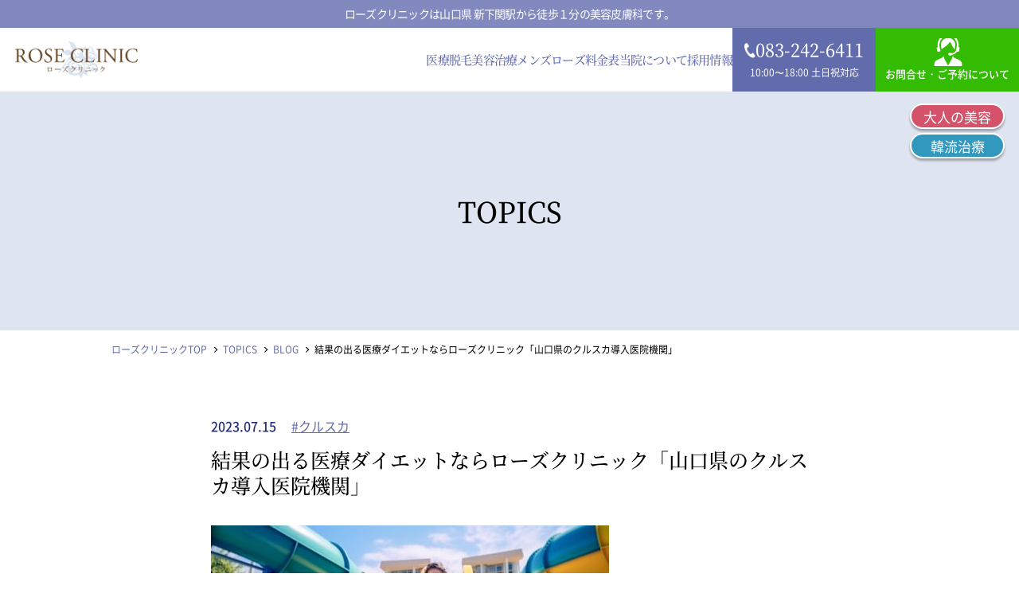

--- FILE ---
content_type: text/html; charset=UTF-8
request_url: https://rose-clinic.info/news-blog/blog/202307152708.html
body_size: 18816
content:
<!DOCTYPE HTML>
<html lang="ja">
	<head>
		<meta charset="UTF-8">
		<title>結果の出る医療ダイエットならローズクリニック「山口県のクルスカ導入医院機関」 | ローズクリニック（山口県）</title>
				<meta name="viewport" content="width=device-width,initial-scale=1.0">
		<meta name="theme-color" content="#626CAD">
		<link rel="stylesheet" type="text/css" href="https://rose-clinic.info/wp-content/themes/roseclinic/css/ress.css">
		<link rel="stylesheet" href="https://unpkg.com/scroll-hint@latest/css/scroll-hint.css">

		<link rel="stylesheet" type="text/css" href="https://rose-clinic.info/wp-content/themes/roseclinic/style.css?20260125-183300">


		<!-- CSS -->
		<link rel="stylesheet" href="//ajax.googleapis.com/ajax/libs/jqueryui/1.12.1/themes/smoothness/jquery-ui.css">

		
<!-- All In One SEO Pack 3.7.1ob_start_detected [-1,-1] -->
<meta name="description"  content="いよいよ夏本番！ 今日は下関市も外気温がなんと３１℃！！ 外に出ると汗が噴き出してきますね。 こんなに暑いと海やプールに行かれる方も多い思いますが、、、、、 水着になると気になるのがボディライン！ 特に気になるのがお腹の脂肪です。" />

<script type="application/ld+json" class="aioseop-schema">{"@context":"https://schema.org","@graph":[{"@type":"Organization","@id":"https://rose-clinic.info/#organization","url":"https://rose-clinic.info/","name":"ローズクリニック","sameAs":[]},{"@type":"WebSite","@id":"https://rose-clinic.info/#website","url":"https://rose-clinic.info/","name":"ローズクリニック","publisher":{"@id":"https://rose-clinic.info/#organization"},"potentialAction":{"@type":"SearchAction","target":"https://rose-clinic.info/?s={search_term_string}","query-input":"required name=search_term_string"}},{"@type":"WebPage","@id":"https://rose-clinic.info/news-blog/blog/202307152708.html#webpage","url":"https://rose-clinic.info/news-blog/blog/202307152708.html","inLanguage":"ja","name":"結果の出る医療ダイエットならローズクリニック「山口県のクルスカ導入医院機関」","isPartOf":{"@id":"https://rose-clinic.info/#website"},"breadcrumb":{"@id":"https://rose-clinic.info/news-blog/blog/202307152708.html#breadcrumblist"},"datePublished":"2023-07-15T05:55:35+09:00","dateModified":"2023-07-15T05:55:35+09:00"},{"@type":"Article","@id":"https://rose-clinic.info/news-blog/blog/202307152708.html#article","isPartOf":{"@id":"https://rose-clinic.info/news-blog/blog/202307152708.html#webpage"},"author":{"@id":"https://rose-clinic.info/author/akiyoshi/#author"},"headline":"結果の出る医療ダイエットならローズクリニック「山口県のクルスカ導入医院機関」","datePublished":"2023-07-15T05:55:35+09:00","dateModified":"2023-07-15T05:55:35+09:00","commentCount":0,"mainEntityOfPage":{"@id":"https://rose-clinic.info/news-blog/blog/202307152708.html#webpage"},"publisher":{"@id":"https://rose-clinic.info/#organization"},"articleSection":"BLOG, クルスカ","image":{"@type":"ImageObject","@id":"https://rose-clinic.info/news-blog/blog/202307152708.html#primaryimage","url":"https://rose-clinic.info/wp-content/uploads/2022/07/menu03-500x197.jpg"}},{"@type":"Person","@id":"https://rose-clinic.info/author/akiyoshi/#author","name":"akiyoshi","sameAs":[],"image":{"@type":"ImageObject","@id":"https://rose-clinic.info/#personlogo","url":"https://secure.gravatar.com/avatar/b8652fef7e796999dcf108f6068e932ab1298c187a527b0babb2efc73f4b59cb?s=96&d=mm&r=g","width":96,"height":96,"caption":"akiyoshi"}},{"@type":"BreadcrumbList","@id":"https://rose-clinic.info/news-blog/blog/202307152708.html#breadcrumblist","itemListElement":[{"@type":"ListItem","position":1,"item":{"@type":"WebPage","@id":"https://rose-clinic.info/","url":"https://rose-clinic.info/","name":"ローズクリニック"}},{"@type":"ListItem","position":2,"item":{"@type":"WebPage","@id":"https://rose-clinic.info/news-blog/blog/202307152708.html","url":"https://rose-clinic.info/news-blog/blog/202307152708.html","name":"結果の出る医療ダイエットならローズクリニック「山口県のクルスカ導入医院機関」"}}]}]}</script>
<link rel="canonical" href="https://rose-clinic.info/news-blog/blog/202307152708.html" />
<meta property="og:type" content="article" />
<meta property="og:title" content="結果の出る医療ダイエットならローズクリニック「山口県のクルスカ導入医院機関」 | ローズクリニック（山口県）" />
<meta property="og:description" content="いよいよ夏本番！ 今日は下関市も外気温がなんと３１℃！！ 外に出ると汗が噴き出してきますね。 こんなに暑いと海やプールに行かれる方も多い思いますが、、、、、 水着になると気になるのがボディライン！ 特に気になるのがお腹の脂肪です。 もちろん、ダイエットの基本は運動と食事制限って事はわかっていても大好き甘いものを止めて毎週ジムに通うのが出来ないんですよね。 ジムのレッスンも楽しくないわけじゃないんで" />
<meta property="og:url" content="https://rose-clinic.info/news-blog/blog/202307152708.html" />
<meta property="og:site_name" content="美容皮膚科ローズクリニック" />
<meta property="og:image" content="https://rose-clinic.info/wp-content/uploads/2022/05/ogimage.jpg" />
<meta property="article:published_time" content="2023-07-15T05:55:35Z" />
<meta property="article:modified_time" content="2023-07-15T05:55:35Z" />
<meta property="og:image:secure_url" content="https://rose-clinic.info/wp-content/uploads/2022/05/ogimage.jpg" />
<meta name="twitter:card" content="summary" />
<meta name="twitter:title" content="結果の出る医療ダイエットならローズクリニック「山口県のクルスカ導入医院機関」 | ローズクリニック（山口県）" />
<meta name="twitter:description" content="いよいよ夏本番！ 今日は下関市も外気温がなんと３１℃！！ 外に出ると汗が噴き出してきますね。 こんなに暑いと海やプールに行かれる方も多い思いますが、、、、、 水着になると気になるのがボディライン！ 特に気になるのがお腹の脂肪です。 もちろん、ダイエットの基本は運動と食事制限って事はわかっていても大好き甘いものを止めて毎週ジムに通うのが出来ないんですよね。 ジムのレッスンも楽しくないわけじゃないんで" />
<meta name="twitter:image" content="https://rose-clinic.info/wp-content/uploads/2022/05/ogimage.jpg" />
<!-- All In One SEO Pack -->
<link rel="alternate" type="application/rss+xml" title="ローズクリニック &raquo; 結果の出る医療ダイエットならローズクリニック「山口県のクルスカ導入医院機関」 のコメントのフィード" href="https://rose-clinic.info/news-blog/blog/202307152708.html/feed/" />
<link rel="alternate" title="oEmbed (JSON)" type="application/json+oembed" href="https://rose-clinic.info/wp-json/oembed/1.0/embed?url=https%3A%2F%2Frose-clinic.info%2Fnews-blog%2Fblog%2F202307152708.html" />
<link rel="alternate" title="oEmbed (XML)" type="text/xml+oembed" href="https://rose-clinic.info/wp-json/oembed/1.0/embed?url=https%3A%2F%2Frose-clinic.info%2Fnews-blog%2Fblog%2F202307152708.html&#038;format=xml" />
<style id='wp-img-auto-sizes-contain-inline-css' type='text/css'>
img:is([sizes=auto i],[sizes^="auto," i]){contain-intrinsic-size:3000px 1500px}
/*# sourceURL=wp-img-auto-sizes-contain-inline-css */
</style>
<link rel='stylesheet' id='dashicons-css' href='https://rose-clinic.info/wp-includes/css/dashicons.min.css?ver=6.9' type='text/css' media='all' />
<link rel='stylesheet' id='post-views-counter-frontend-css' href='https://rose-clinic.info/wp-content/plugins/post-views-counter/css/frontend.css?ver=1.7.3' type='text/css' media='all' />
<style id='wp-emoji-styles-inline-css' type='text/css'>

	img.wp-smiley, img.emoji {
		display: inline !important;
		border: none !important;
		box-shadow: none !important;
		height: 1em !important;
		width: 1em !important;
		margin: 0 0.07em !important;
		vertical-align: -0.1em !important;
		background: none !important;
		padding: 0 !important;
	}
/*# sourceURL=wp-emoji-styles-inline-css */
</style>
<style id='wp-block-library-inline-css' type='text/css'>
:root{--wp-block-synced-color:#7a00df;--wp-block-synced-color--rgb:122,0,223;--wp-bound-block-color:var(--wp-block-synced-color);--wp-editor-canvas-background:#ddd;--wp-admin-theme-color:#007cba;--wp-admin-theme-color--rgb:0,124,186;--wp-admin-theme-color-darker-10:#006ba1;--wp-admin-theme-color-darker-10--rgb:0,107,160.5;--wp-admin-theme-color-darker-20:#005a87;--wp-admin-theme-color-darker-20--rgb:0,90,135;--wp-admin-border-width-focus:2px}@media (min-resolution:192dpi){:root{--wp-admin-border-width-focus:1.5px}}.wp-element-button{cursor:pointer}:root .has-very-light-gray-background-color{background-color:#eee}:root .has-very-dark-gray-background-color{background-color:#313131}:root .has-very-light-gray-color{color:#eee}:root .has-very-dark-gray-color{color:#313131}:root .has-vivid-green-cyan-to-vivid-cyan-blue-gradient-background{background:linear-gradient(135deg,#00d084,#0693e3)}:root .has-purple-crush-gradient-background{background:linear-gradient(135deg,#34e2e4,#4721fb 50%,#ab1dfe)}:root .has-hazy-dawn-gradient-background{background:linear-gradient(135deg,#faaca8,#dad0ec)}:root .has-subdued-olive-gradient-background{background:linear-gradient(135deg,#fafae1,#67a671)}:root .has-atomic-cream-gradient-background{background:linear-gradient(135deg,#fdd79a,#004a59)}:root .has-nightshade-gradient-background{background:linear-gradient(135deg,#330968,#31cdcf)}:root .has-midnight-gradient-background{background:linear-gradient(135deg,#020381,#2874fc)}:root{--wp--preset--font-size--normal:16px;--wp--preset--font-size--huge:42px}.has-regular-font-size{font-size:1em}.has-larger-font-size{font-size:2.625em}.has-normal-font-size{font-size:var(--wp--preset--font-size--normal)}.has-huge-font-size{font-size:var(--wp--preset--font-size--huge)}.has-text-align-center{text-align:center}.has-text-align-left{text-align:left}.has-text-align-right{text-align:right}.has-fit-text{white-space:nowrap!important}#end-resizable-editor-section{display:none}.aligncenter{clear:both}.items-justified-left{justify-content:flex-start}.items-justified-center{justify-content:center}.items-justified-right{justify-content:flex-end}.items-justified-space-between{justify-content:space-between}.screen-reader-text{border:0;clip-path:inset(50%);height:1px;margin:-1px;overflow:hidden;padding:0;position:absolute;width:1px;word-wrap:normal!important}.screen-reader-text:focus{background-color:#ddd;clip-path:none;color:#444;display:block;font-size:1em;height:auto;left:5px;line-height:normal;padding:15px 23px 14px;text-decoration:none;top:5px;width:auto;z-index:100000}html :where(.has-border-color){border-style:solid}html :where([style*=border-top-color]){border-top-style:solid}html :where([style*=border-right-color]){border-right-style:solid}html :where([style*=border-bottom-color]){border-bottom-style:solid}html :where([style*=border-left-color]){border-left-style:solid}html :where([style*=border-width]){border-style:solid}html :where([style*=border-top-width]){border-top-style:solid}html :where([style*=border-right-width]){border-right-style:solid}html :where([style*=border-bottom-width]){border-bottom-style:solid}html :where([style*=border-left-width]){border-left-style:solid}html :where(img[class*=wp-image-]){height:auto;max-width:100%}:where(figure){margin:0 0 1em}html :where(.is-position-sticky){--wp-admin--admin-bar--position-offset:var(--wp-admin--admin-bar--height,0px)}@media screen and (max-width:600px){html :where(.is-position-sticky){--wp-admin--admin-bar--position-offset:0px}}

/*# sourceURL=wp-block-library-inline-css */
</style><style id='global-styles-inline-css' type='text/css'>
:root{--wp--preset--aspect-ratio--square: 1;--wp--preset--aspect-ratio--4-3: 4/3;--wp--preset--aspect-ratio--3-4: 3/4;--wp--preset--aspect-ratio--3-2: 3/2;--wp--preset--aspect-ratio--2-3: 2/3;--wp--preset--aspect-ratio--16-9: 16/9;--wp--preset--aspect-ratio--9-16: 9/16;--wp--preset--color--black: #000000;--wp--preset--color--cyan-bluish-gray: #abb8c3;--wp--preset--color--white: #ffffff;--wp--preset--color--pale-pink: #f78da7;--wp--preset--color--vivid-red: #cf2e2e;--wp--preset--color--luminous-vivid-orange: #ff6900;--wp--preset--color--luminous-vivid-amber: #fcb900;--wp--preset--color--light-green-cyan: #7bdcb5;--wp--preset--color--vivid-green-cyan: #00d084;--wp--preset--color--pale-cyan-blue: #8ed1fc;--wp--preset--color--vivid-cyan-blue: #0693e3;--wp--preset--color--vivid-purple: #9b51e0;--wp--preset--gradient--vivid-cyan-blue-to-vivid-purple: linear-gradient(135deg,rgb(6,147,227) 0%,rgb(155,81,224) 100%);--wp--preset--gradient--light-green-cyan-to-vivid-green-cyan: linear-gradient(135deg,rgb(122,220,180) 0%,rgb(0,208,130) 100%);--wp--preset--gradient--luminous-vivid-amber-to-luminous-vivid-orange: linear-gradient(135deg,rgb(252,185,0) 0%,rgb(255,105,0) 100%);--wp--preset--gradient--luminous-vivid-orange-to-vivid-red: linear-gradient(135deg,rgb(255,105,0) 0%,rgb(207,46,46) 100%);--wp--preset--gradient--very-light-gray-to-cyan-bluish-gray: linear-gradient(135deg,rgb(238,238,238) 0%,rgb(169,184,195) 100%);--wp--preset--gradient--cool-to-warm-spectrum: linear-gradient(135deg,rgb(74,234,220) 0%,rgb(151,120,209) 20%,rgb(207,42,186) 40%,rgb(238,44,130) 60%,rgb(251,105,98) 80%,rgb(254,248,76) 100%);--wp--preset--gradient--blush-light-purple: linear-gradient(135deg,rgb(255,206,236) 0%,rgb(152,150,240) 100%);--wp--preset--gradient--blush-bordeaux: linear-gradient(135deg,rgb(254,205,165) 0%,rgb(254,45,45) 50%,rgb(107,0,62) 100%);--wp--preset--gradient--luminous-dusk: linear-gradient(135deg,rgb(255,203,112) 0%,rgb(199,81,192) 50%,rgb(65,88,208) 100%);--wp--preset--gradient--pale-ocean: linear-gradient(135deg,rgb(255,245,203) 0%,rgb(182,227,212) 50%,rgb(51,167,181) 100%);--wp--preset--gradient--electric-grass: linear-gradient(135deg,rgb(202,248,128) 0%,rgb(113,206,126) 100%);--wp--preset--gradient--midnight: linear-gradient(135deg,rgb(2,3,129) 0%,rgb(40,116,252) 100%);--wp--preset--font-size--small: 13px;--wp--preset--font-size--medium: 20px;--wp--preset--font-size--large: 36px;--wp--preset--font-size--x-large: 42px;--wp--preset--spacing--20: 0.44rem;--wp--preset--spacing--30: 0.67rem;--wp--preset--spacing--40: 1rem;--wp--preset--spacing--50: 1.5rem;--wp--preset--spacing--60: 2.25rem;--wp--preset--spacing--70: 3.38rem;--wp--preset--spacing--80: 5.06rem;--wp--preset--shadow--natural: 6px 6px 9px rgba(0, 0, 0, 0.2);--wp--preset--shadow--deep: 12px 12px 50px rgba(0, 0, 0, 0.4);--wp--preset--shadow--sharp: 6px 6px 0px rgba(0, 0, 0, 0.2);--wp--preset--shadow--outlined: 6px 6px 0px -3px rgb(255, 255, 255), 6px 6px rgb(0, 0, 0);--wp--preset--shadow--crisp: 6px 6px 0px rgb(0, 0, 0);}:where(.is-layout-flex){gap: 0.5em;}:where(.is-layout-grid){gap: 0.5em;}body .is-layout-flex{display: flex;}.is-layout-flex{flex-wrap: wrap;align-items: center;}.is-layout-flex > :is(*, div){margin: 0;}body .is-layout-grid{display: grid;}.is-layout-grid > :is(*, div){margin: 0;}:where(.wp-block-columns.is-layout-flex){gap: 2em;}:where(.wp-block-columns.is-layout-grid){gap: 2em;}:where(.wp-block-post-template.is-layout-flex){gap: 1.25em;}:where(.wp-block-post-template.is-layout-grid){gap: 1.25em;}.has-black-color{color: var(--wp--preset--color--black) !important;}.has-cyan-bluish-gray-color{color: var(--wp--preset--color--cyan-bluish-gray) !important;}.has-white-color{color: var(--wp--preset--color--white) !important;}.has-pale-pink-color{color: var(--wp--preset--color--pale-pink) !important;}.has-vivid-red-color{color: var(--wp--preset--color--vivid-red) !important;}.has-luminous-vivid-orange-color{color: var(--wp--preset--color--luminous-vivid-orange) !important;}.has-luminous-vivid-amber-color{color: var(--wp--preset--color--luminous-vivid-amber) !important;}.has-light-green-cyan-color{color: var(--wp--preset--color--light-green-cyan) !important;}.has-vivid-green-cyan-color{color: var(--wp--preset--color--vivid-green-cyan) !important;}.has-pale-cyan-blue-color{color: var(--wp--preset--color--pale-cyan-blue) !important;}.has-vivid-cyan-blue-color{color: var(--wp--preset--color--vivid-cyan-blue) !important;}.has-vivid-purple-color{color: var(--wp--preset--color--vivid-purple) !important;}.has-black-background-color{background-color: var(--wp--preset--color--black) !important;}.has-cyan-bluish-gray-background-color{background-color: var(--wp--preset--color--cyan-bluish-gray) !important;}.has-white-background-color{background-color: var(--wp--preset--color--white) !important;}.has-pale-pink-background-color{background-color: var(--wp--preset--color--pale-pink) !important;}.has-vivid-red-background-color{background-color: var(--wp--preset--color--vivid-red) !important;}.has-luminous-vivid-orange-background-color{background-color: var(--wp--preset--color--luminous-vivid-orange) !important;}.has-luminous-vivid-amber-background-color{background-color: var(--wp--preset--color--luminous-vivid-amber) !important;}.has-light-green-cyan-background-color{background-color: var(--wp--preset--color--light-green-cyan) !important;}.has-vivid-green-cyan-background-color{background-color: var(--wp--preset--color--vivid-green-cyan) !important;}.has-pale-cyan-blue-background-color{background-color: var(--wp--preset--color--pale-cyan-blue) !important;}.has-vivid-cyan-blue-background-color{background-color: var(--wp--preset--color--vivid-cyan-blue) !important;}.has-vivid-purple-background-color{background-color: var(--wp--preset--color--vivid-purple) !important;}.has-black-border-color{border-color: var(--wp--preset--color--black) !important;}.has-cyan-bluish-gray-border-color{border-color: var(--wp--preset--color--cyan-bluish-gray) !important;}.has-white-border-color{border-color: var(--wp--preset--color--white) !important;}.has-pale-pink-border-color{border-color: var(--wp--preset--color--pale-pink) !important;}.has-vivid-red-border-color{border-color: var(--wp--preset--color--vivid-red) !important;}.has-luminous-vivid-orange-border-color{border-color: var(--wp--preset--color--luminous-vivid-orange) !important;}.has-luminous-vivid-amber-border-color{border-color: var(--wp--preset--color--luminous-vivid-amber) !important;}.has-light-green-cyan-border-color{border-color: var(--wp--preset--color--light-green-cyan) !important;}.has-vivid-green-cyan-border-color{border-color: var(--wp--preset--color--vivid-green-cyan) !important;}.has-pale-cyan-blue-border-color{border-color: var(--wp--preset--color--pale-cyan-blue) !important;}.has-vivid-cyan-blue-border-color{border-color: var(--wp--preset--color--vivid-cyan-blue) !important;}.has-vivid-purple-border-color{border-color: var(--wp--preset--color--vivid-purple) !important;}.has-vivid-cyan-blue-to-vivid-purple-gradient-background{background: var(--wp--preset--gradient--vivid-cyan-blue-to-vivid-purple) !important;}.has-light-green-cyan-to-vivid-green-cyan-gradient-background{background: var(--wp--preset--gradient--light-green-cyan-to-vivid-green-cyan) !important;}.has-luminous-vivid-amber-to-luminous-vivid-orange-gradient-background{background: var(--wp--preset--gradient--luminous-vivid-amber-to-luminous-vivid-orange) !important;}.has-luminous-vivid-orange-to-vivid-red-gradient-background{background: var(--wp--preset--gradient--luminous-vivid-orange-to-vivid-red) !important;}.has-very-light-gray-to-cyan-bluish-gray-gradient-background{background: var(--wp--preset--gradient--very-light-gray-to-cyan-bluish-gray) !important;}.has-cool-to-warm-spectrum-gradient-background{background: var(--wp--preset--gradient--cool-to-warm-spectrum) !important;}.has-blush-light-purple-gradient-background{background: var(--wp--preset--gradient--blush-light-purple) !important;}.has-blush-bordeaux-gradient-background{background: var(--wp--preset--gradient--blush-bordeaux) !important;}.has-luminous-dusk-gradient-background{background: var(--wp--preset--gradient--luminous-dusk) !important;}.has-pale-ocean-gradient-background{background: var(--wp--preset--gradient--pale-ocean) !important;}.has-electric-grass-gradient-background{background: var(--wp--preset--gradient--electric-grass) !important;}.has-midnight-gradient-background{background: var(--wp--preset--gradient--midnight) !important;}.has-small-font-size{font-size: var(--wp--preset--font-size--small) !important;}.has-medium-font-size{font-size: var(--wp--preset--font-size--medium) !important;}.has-large-font-size{font-size: var(--wp--preset--font-size--large) !important;}.has-x-large-font-size{font-size: var(--wp--preset--font-size--x-large) !important;}
/*# sourceURL=global-styles-inline-css */
</style>

<style id='classic-theme-styles-inline-css' type='text/css'>
/*! This file is auto-generated */
.wp-block-button__link{color:#fff;background-color:#32373c;border-radius:9999px;box-shadow:none;text-decoration:none;padding:calc(.667em + 2px) calc(1.333em + 2px);font-size:1.125em}.wp-block-file__button{background:#32373c;color:#fff;text-decoration:none}
/*# sourceURL=/wp-includes/css/classic-themes.min.css */
</style>
<link rel='stylesheet' id='biz-cal-style-css' href='https://rose-clinic.info/wp-content/plugins/biz-calendar/biz-cal.css?ver=2.2.0' type='text/css' media='all' />
<link rel='stylesheet' id='contact-form-7-css' href='https://rose-clinic.info/wp-content/plugins/contact-form-7/includes/css/styles.css?ver=6.1.4' type='text/css' media='all' />
<link rel='stylesheet' id='fancybox-css' href='https://rose-clinic.info/wp-content/plugins/easy-fancybox/fancybox/1.5.4/jquery.fancybox.min.css?ver=6.9' type='text/css' media='screen' />
<link rel='stylesheet' id='cf7cf-style-css' href='https://rose-clinic.info/wp-content/plugins/cf7-conditional-fields/style.css?ver=2.6.7' type='text/css' media='all' />
<link rel='stylesheet' id='jquery-ui-smoothness-css' href='https://rose-clinic.info/wp-content/plugins/contact-form-7/includes/js/jquery-ui/themes/smoothness/jquery-ui.min.css?ver=1.12.1' type='text/css' media='screen' />
<script type="text/javascript" src="https://rose-clinic.info/wp-includes/js/jquery/jquery.min.js?ver=3.7.1" id="jquery-core-js"></script>
<script type="text/javascript" src="https://rose-clinic.info/wp-includes/js/jquery/jquery-migrate.min.js?ver=3.4.1" id="jquery-migrate-js"></script>
<script type="text/javascript" id="biz-cal-script-js-extra">
/* <![CDATA[ */
var bizcalOptions = {"holiday_title":"\u5b9a\u4f11\u65e5","mon":"on","temp_holidays":"2022-12-25\r\n2022-12-29\r\n2022-12-30\r\n2022-12-31\r\n2023-01-01\r\n2023-01-03\r\n2023-01-04\r\n2023-01-12\r\n2023-01-22\r\n2023-02-14\r\n2023-02-15\r\n2023-02-26\r\n2023-03-07\r\n2023-03-08\r\n2023-03-09\r\n2023-03-10\r\n2023-03-26\r\n2023-04-11\r\n2023-04-12\r\n2023-04-23\r\n2023-05-03\r\n2023-05-04\r\n2023-05-05\r\n2023-05-28\r\n2023-05-30\r\n2023-05-31\r\n2023-06-01\r\n2023-06-02\r\n2023-06-03\r\n2023-06-25\r\n2023-07-13\r\n2023-07-23\r\n2023-07-25\r\n2023-08-15\r\n2023-08-16\r\n2023-08-17\r\n2023-08-18\r\n2023-08-27\r\n2023-09-24\r\n2023-09-26\r\n2023-09-27\r\n2023-09-28\r\n2023-10-20\r\n2023-10-21\r\n2023-10-22\r\n2023-11-26\r\n2023-11-28\r\n2023-11-29\r\n2023-11-30\r\n2023-12-01\r\n2023-12-24\r\n2023-12-29\r\n2023-12-30\r\n2023-12-31\r\n2024-01-02\r\n2024-01-03\r\n2024-01-04\r\n2024-01-11\r\n2024-01-28\r\n2024-02-11\r\n2024-02-22\r\n2024-02-23\r\n2024-02-24\r\n2024-02-25\r\n2024-03-24\r\n2024-03-26\r\n2024-03-27\r\n2024-04-16\r\n2024-04-17\r\n2024-04-18\r\n2024-04-28\r\n2024-05-04\r\n2024-05-05\r\n2024-05-26\r\n2024-06-23\r\n2024-06-25\r\n2024-06-26\r\n2024-06-27\r\n2024-07-11\r\n2024-07-28\r\n2024-08-13\r\n2024-08-14\r\n2024-08-15\r\n2024-08-25\r\n2024-08-27\r\n2024-08-28\r\n2024-09-22\r\n2024-10-01\r\n2024-10-02\r\n2024-10-03\r\n2024-10-27\r\n2024-10-31\r\n2024-11-01\r\n2024-11-02\r\n2024-11-03\r\n2024-11-05\r\n2024-11-06\r\n2024-11-24\r\n2024-12-02\r\n2024-12-03\r\n2024-12-04\r\n2024-12-22\r\n2024-12-29\r\n2024-12-31\r\n2025-01-01\r\n2025-01-02\r\n2025-01-03\r\n2025-01-04\r\n2025-01-09\r\n2025-01-26\r\n2025-01-28\r\n2025-02-23\r\n2025-03-09\r\n2025-03-11\r\n2025-03-12\r\n2025-03-13\r\n2025-03-23\r\n2025-04-15\r\n2025-04-16\r\n2025-04-27\r\n2025-04-29\r\n2025-05-04\r\n2025-05-06\r\n2025-05-25\r\n2025-06-03\r\n2025-06-04\r\n2025-06-05\r\n2025-06-06\r\n2025-06-22\r\n2025-06-24\r\n2025-07-10\r\n2025-07-27\r\n2025-08-13\r\n2025-08-14\r\n2025-08-15\r\n2025-08-24\r\n2025-08-26\r\n2025-09-28\r\n2025-09-30\r\n2025-10-14\r\n2025-10-15\r\n2025-10-16\r\n2025-10-17\r\n2025-10-18\r\n2025-10-19\r\n2025-10-26\r\n2025-11-01\r\n2025-11-02\r\n2025-11-23\r\n2025-12-02\r\n2025-12-03\r\n2025-12-28\r\n2025-12-30\r\n2025-12-31\r\n2026-01-01\r\n2026-01-02\r\n2026-01-03\r\n2026-01-04\r\n2026-01-05\r\n2026-01-08\r\n2026-01-12\r\n2026-01-19\r\n2026-01-25\r\n2026-01-26\r\n2026-02-02\r\n2026-02-09\r\n2026-02-11\r\n2026-02-16\r\n2026-02-22\r\n2026-02-23\r\n2026-02-24\r\n2026-02-25\r\n2026-02-26\r\n2026-02-27\r\n2026-03-02\r\n2026-03-08\r\n2026-03-09\r\n2026-03-10\r\n2026-03-16\r\n2026-03-20\r\n2026-03-22\r\n2026-03-23\r\n2026-03-30\r\n2026-04-06\r\n2026-04-07\r\n2026-04-08\r\n2026-04-13\r\n2026-04-20\r\n2026-04-26\r\n2026-04-27\r\n2026-04-29","temp_weekdays":"","eventday_title":"","eventday_url":"","eventdays":"","month_limit":"\u6307\u5b9a","nextmonthlimit":"0","prevmonthlimit":"0","plugindir":"https://rose-clinic.info/wp-content/plugins/biz-calendar/","national_holiday":""};
//# sourceURL=biz-cal-script-js-extra
/* ]]> */
</script>
<script type="text/javascript" src="https://rose-clinic.info/wp-content/plugins/biz-calendar/calendar.js?ver=2.2.0" id="biz-cal-script-js"></script>
<link rel="https://api.w.org/" href="https://rose-clinic.info/wp-json/" /><link rel="alternate" title="JSON" type="application/json" href="https://rose-clinic.info/wp-json/wp/v2/posts/2708" /><link rel="EditURI" type="application/rsd+xml" title="RSD" href="https://rose-clinic.info/xmlrpc.php?rsd" />
<meta name="generator" content="WordPress 6.9" />
<link rel='shortlink' href='https://rose-clinic.info/?p=2708' />
<link rel="apple-touch-icon" sizes="180x180" href="/wp-content/uploads/fbrfg/apple-touch-icon.png">
<link rel="icon" type="image/png" sizes="32x32" href="/wp-content/uploads/fbrfg/favicon-32x32.png">
<link rel="icon" type="image/png" sizes="16x16" href="/wp-content/uploads/fbrfg/favicon-16x16.png">
<link rel="manifest" href="/wp-content/uploads/fbrfg/site.webmanifest">
<link rel="mask-icon" href="/wp-content/uploads/fbrfg/safari-pinned-tab.svg" color="#5bbad5">
<link rel="shortcut icon" href="/wp-content/uploads/fbrfg/favicon.ico">
<meta name="msapplication-TileColor" content="#2d89ef">
<meta name="msapplication-config" content="/wp-content/uploads/fbrfg/browserconfig.xml">
<meta name="theme-color" content="#ffffff">
		
		<!-- Global site tag (gtag.js) - Google Analytics -->
		<script async src="https://www.googletagmanager.com/gtag/js?id=UA-230589454-1"></script>
		<script>
			window.dataLayer = window.dataLayer || [];
			function gtag(){dataLayer.push(arguments);}
			gtag('js', new Date());

			gtag('config', 'UA-230589454-1');
			gtag('config', 'G-GQYCPZ3XCT');
		</script>
		<!-- Google Tag Manager -->
		<script>(function(w,d,s,l,i){w[l]=w[l]||[];w[l].push({'gtm.start':
															  new Date().getTime(),event:'gtm.js'});var f=d.getElementsByTagName(s)[0],
				j=d.createElement(s),dl=l!='dataLayer'?'&l='+l:'';j.async=true;j.src=
					'https://www.googletagmanager.com/gtm.js?id='+i+dl;f.parentNode.insertBefore(j,f);
									})(window,document,'script','dataLayer','GTM-N4KS59V');</script>
		<!-- End Google Tag Manager -->
	</head>
	<body ontouchstart="">
		<!-- Google Tag Manager (noscript) -->
		<noscript><iframe src="https://www.googletagmanager.com/ns.html?id=GTM-N4KS59V"
						  height="0" width="0" style="display:none;visibility:hidden"></iframe></noscript>
		<!-- End Google Tag Manager (noscript) -->
		<header class="header">
			<div class="header__inner">
				<div class="header__txt_ad">
					<p class="header__txt_ad__txt mb_hidden">ローズクリニックは山口県 新下関駅から徒歩１分の美容皮膚科です。</p>
					<p class="header__txt_ad__txt pc_hidden">山口県 新下関駅から徒歩１分の美容皮膚科です。</p>
				</div>
								<div class="header__ctr">
					<a href="https://rose-clinic.info/" class="header__logo__img">
												<div class="header__logo__ttl">
							<img src="https://rose-clinic.info/wp-content/themes/roseclinic/images/logo.png" alt="ローズクリニックロゴ">
						</div>
											</a>
					<nav class="header__nav mb_hidden">
						<ul class="header__nav__ul">
							<li class="header__nav__li mincho">
								<p class="header__nav__li_link nolink">医療脱毛</p>
								<ul class="header__nav__secondary_ul">
									<li class="header__nav__secondary_li mincho">
										<a href="https://rose-clinic.info/datsumo/" class="header__nav__secondary_li_link">医療脱毛</a>
									</li>
									<li class="header__nav__secondary_li mincho">
										<a href="https://rose-clinic.info/datsumo/beginner" class="header__nav__secondary_li_link">脱毛でご来院の方へ</a>
									</li>
									<li class="header__nav__secondary_li mincho">
										<a href="https://rose-clinic.info/datsumo/price_datsumo/" class="header__nav__secondary_li_link">脱毛料金表</a>
									</li>
									<li class="header__nav__secondary_li mincho">
										<a href="https://rose-clinic.info/datsumo#shiage" class="header__nav__secondary_li_link">仕上げ全身脱毛</a>
									</li>
									<li class="header__nav__secondary_li mincho">
										<a href="https://rose-clinic.info/datsumo/beginner#datusmo_basic05" class="header__nav__secondary_li_link">介護脱毛</a>
									</li>
								</ul>
							</li>
							<li class="header__nav__li mincho">
								<a href="https://rose-clinic.info/beauty/" class="header__nav__li_link" title="お悩み別 美容治療一覧">美容治療</a>
							</li>
							<li class="header__nav__li mincho">
								<p class="header__nav__li_link nolink">メンズローズ</p>
								<ul class="header__nav__secondary_ul">
									<li class="header__nav__secondary_li mincho">
										<a href="https://rose-clinic.info/mens/" class="header__nav__secondary_li_link">メンズローズ</a>
									</li>
									<li class="header__nav__secondary_li mincho">
										<a href="https://rose-clinic.info/mens/datsumo-m" class="header__nav__secondary_li_link">メンズ脱毛</a>
									</li>
									<li class="header__nav__secondary_li mincho">
										<a href="https://rose-clinic.info/beauty/usuge/" class="header__nav__secondary_li_link">薄毛治療</a>
									</li>
									<li class="header__nav__secondary_li mincho">
										<a href="https://rose-clinic.info/mens#mens__beauty" class="header__nav__secondary_li_link">美容治療</a>
									</li>
								</ul>
							</li>
							<li class="header__nav__li mincho">
								<a href="https://rose-clinic.info/price/" class="header__nav__li_link" title="美容治療の料金表一覧">料金表</a>
							</li>
							<li class="header__nav__li mincho">
								<p class="header__nav__li_link nolink">当院について</p>
								<ul class="header__nav__secondary_ul">
									<li class="header__nav__secondary_li mincho">
										<a href="https://rose-clinic.info/about/" class="header__nav__secondary_li_link">当院について</a>
									</li>
									<li class="header__nav__secondary_li mincho">
										<a href="https://rose-clinic.info/access/" class="header__nav__secondary_li_link">アクセス</a>
									</li>
									<li class="header__nav__secondary_li mincho">
										<a href="https://rose-clinic.info/faq/" class="header__nav__secondary_li_link">よくあるご質問</a>
									</li>
									<li class="header__nav__secondary_li mincho">
										<a href="https://rose-clinic.info/staff/" class="header__nav__secondary_li_link">スタッフ紹介</a>
									</li>
									<li class="header__nav__secondary_li mincho">
										<a href="https://rose-clinic.info/voice/" class="header__nav__secondary_li_link">お客様の声</a>
									</li>
									<li class="header__nav__secondary_li mincho">
										<a href="https://rose-clinic.info/news-blog/" class="header__nav__secondary_li_link">トピックス</a>
									</li>
									<li class="header__nav__secondary_li mincho">
										<a href="https://rose-clinic.info/corona/" class="header__nav__secondary_li_link">コロナ対策</a>
									</li>
								</ul>
							</li>
							<li class="header__nav__li mincho">
								<a href="https://rose-clinic.info/recruit/" class="header__nav__li_link saiyounew" title="ローズクリニックの採用情報">採用情報</a>
							</li>
						</ul>
					</nav>
					<div class="header__side_nav mb_hidden">
						<div class="seniorBox">
							<a href="https://rose-clinic.info/senior/">大人の美容</a>
							<a href="https://rose-clinic.info/beauty/korean-therapy/" class="_koreanTherapy">韓流治療</a>
						</div>
						<div class="header__tel">
							<div class="header__tel__num">
								<div class="header__tel__num_img">
									<img src="https://rose-clinic.info/wp-content/themes/roseclinic/images/phone.png" alt="">
								</div>
								<a href="tel:083-242-6411" class="header__tel__num_link mincho">083-242-6411</a>
							</div>
							<p class="header__tel__txt">10:00〜18:00 土日祝対応</p>
						</div>
						<a href="https://rose-clinic.info/contact/" class="header__contact" title="LINEお友だち追加でWEBでの即時予約が可能です">
							<div class="header__contact__img">
								<img src="https://rose-clinic.info/wp-content/themes/roseclinic/images/icn_yoyaku.png" alt="">
							</div>
							<div class="header__contact__txt">お問合せ・ご予約について</div>
						</a>
					</div>

<!--求人再開したら表示させる-->
<!--
<a href="https://rose-clinic.info/recruit/" class="header__access__sp pc_hidden">
<p class="header__access__sp_txt new">NEW</p>
<p class="header__access__sp_txt recruit">採用情報</p>
</a>
-->
<!--求人再開したら表示させる-->

					<a href="https://rose-clinic.info/access/" class="header__access__sp pc_hidden">
						<div class="header__access__sp_img">
							<img src="https://rose-clinic.info/wp-content/themes/roseclinic/images/access.png" alt="">
						</div>
						<p class="header__access__sp_txt">アクセス</p>
					</a>
					<input type="checkbox" id="header__menu" class="header__menu__checkbox">
					<label for="header__menu" class="header__menu__sp pc_hidden">
						<span></span>
						<span></span>
						<span></span>
						<p class="header__menu__sp_txt">メニュー</p>
					</label>
					<div class="header__nav__sp">
						<ul class="header__nav__sp_ul">
							<input type="checkbox" id="arrow_plus_datsumo" class="header__nav__sp_checkbox">
							<li class="header__nav__sp_li mincho">
								<label for="arrow_plus_datsumo" class="header__nav__sp_link arrow_plus link_label">医療脱毛</label>
								<ul class="header__nav__sp_about_ul">
									<li class="header__nav__sp_about_li">
										<a href="https://rose-clinic.info/datsumo/" class="header__nav__sp_about_link">医療脱毛</a>
									</li>
									<li class="header__nav__sp_about_li">
										<a href="https://rose-clinic.info/datsumo/beginner/" class="header__nav__sp_about_link">脱毛でご来院の方へ</a>
									</li>
									<li class="header__nav__sp_about_li">
										<a href="https://rose-clinic.info/datsumo/price_datsumo/" class="header__nav__sp_about_link">脱毛料金表</a>
									</li>
									<li class="header__nav__sp_about_li">
										<a href="https://rose-clinic.info/datsumo#shiage" class="header__nav__sp_about_link">仕上げ脱毛</a>
									</li>
									<li class="header__nav__sp_about_li">
										<a href="https://rose-clinic.info/datsumo/beginner#datusmo_basic05" class="header__nav__sp_about_link">介護脱毛</a>
									</li>
								</ul>
							</li>
							<li class="header__nav__sp_li mincho">
								<a href="https://rose-clinic.info/beauty/" class="header__nav__sp_link arrow_white">美容治療</a>
							</li>
							<input type="checkbox" id="arrow_plus_mens" class="header__nav__sp_checkbox">
							<li class="header__nav__sp_li mincho">
								<label for="arrow_plus_mens" class="header__nav__sp_link arrow_plus link_label">メンズローズ</label>
								<ul class="header__nav__sp_about_ul">
									<li class="header__nav__sp_about_li">
										<a href="https://rose-clinic.info/mens/" class="header__nav__sp_about_link">メンズローズ</a>
									</li>
									<li class="header__nav__sp_about_li">
										<a href="https://rose-clinic.info/mens/datsumo-m/" class="header__nav__sp_about_link">メンズ脱毛</a>
									</li>
									<li class="header__nav__sp_about_li">
										<a href="https://rose-clinic.info/beauty/usuge/" class="header__nav__sp_about_link">薄毛治療</a>
									</li>
									<li class="header__nav__sp_about_li">
										<a href="https://rose-clinic.info/mens#mens__beauty" class="header__nav__sp_about_link">美容治療</a>
									</li>
								</ul>
							</li>
							<li class="header__nav__sp_li mincho">
								<a href="https://rose-clinic.info/price/" class="header__nav__sp_link arrow_white">料金表</a>
							</li>
							<input type="checkbox" id="arrow_plus_about" class="header__nav__sp_checkbox">
							<li class="header__nav__sp_li mincho">
								<label for="arrow_plus_about" class="header__nav__sp_link arrow_plus link_label">当院について</label>
								<ul class="header__nav__sp_about_ul">
									<li class="header__nav__sp_about_li">
										<a href="https://rose-clinic.info/about/" class="header__nav__sp_about_link">当院について</a>
									</li>
									<li class="header__nav__sp_about_li">
										<a href="https://rose-clinic.info/access/" class="header__nav__sp_about_link">アクセス</a>
									</li>
									<li class="header__nav__sp_about_li">
										<a href="https://rose-clinic.info/faq/" class="header__nav__sp_about_link">よくあるご質問</a>
									</li>
									<li class="header__nav__sp_about_li">
										<a href="https://rose-clinic.info/staff/" class="header__nav__sp_about_link">スタッフ紹介</a>
									</li>
									<li class="header__nav__sp_about_li">
										<a href="https://rose-clinic.info/voice/" class="header__nav__sp_about_link">お客様の声</a>
									</li>
									<li class="header__nav__sp_about_li">
										<a href="https://rose-clinic.info/news-blog/" class="header__nav__sp_about_link">トピックス</a>
									</li>
									<li class="header__nav__sp_about_li">
										<a href="https://rose-clinic.info/corona/" class="header__nav__sp_about_link">コロナ対策</a>
									</li>
								</ul>
							</li>
							<li class="header__nav__sp_li mincho">
								<a href="https://rose-clinic.info/recruit/" class="header__nav__sp_link arrow_white saiyounew">採用情報</a>
							</li>
						</ul>
						<div class="header__side_nav">
							<div class="seniorBox">
								<a href="https://rose-clinic.info/senior/">大人の美容</a>
								<a href="https://rose-clinic.info/beauty/korean-therapy/" class="_koreanTherapy">韓流治療</a>
							</div>
							<div class="header__tel">
								<div class="header__tel__num">
									<div class="header__tel__num_img">
										<img src="https://rose-clinic.info/wp-content/themes/roseclinic/images/phone.png" alt="">
									</div>
									<a href="tel:083-242-6411" class="header__tel__num_link mincho">083-242-6411</a>
								</div>
								<p class="header__tel__txt">10:00〜18:00 土日祝対応</p>
							</div>
							<a href="https://rose-clinic.info/contact/" class="header__contact">
								<div class="header__contact__img">
									<img src="https://rose-clinic.info/wp-content/themes/roseclinic/images/icn_yoyaku.png" alt="">
								</div>
								<div class="header__contact__txt">お問合せ・ご予約について</div>
							</a>
						</div>
						<div class="footer__sns__sp pc_hidden">
							<a href="https://www.instagram.com/biyouhifuka_roseclinic/" rel="noopener" target="_blank" class="footer__sns__sp_insta">
								<img src="https://rose-clinic.info/wp-content/themes/roseclinic/images/instagram.png" alt="">
							</a>
							<a href="https://www.instagram.com/rose_clinic_mens/" rel="noopener" target="_blank" class="footer__sns__sp_insta mens">
								<img src="https://rose-clinic.info/wp-content/themes/roseclinic/images/instagram.png" alt="">
							</a>
							<a href="https://www.instagram.com/artmake_rose_clinic/" rel="noopener" target="_blank" class="footer__sns__sp_insta artmake">
								<img src="https://rose-clinic.info/wp-content/themes/roseclinic/images/instagram.png" alt="">
							</a>
							<a href="https://twitter.com/rose_clinic_" rel="noopener" target="_blank" class="footer__sns__sp_twitter">
								<img src="https://rose-clinic.info/wp-content/themes/roseclinic/images/twitter.png" alt="">
							</a>
							<a href="https://page.line.me/xzu9104n" rel="noopener" target="_blank" class="footer__sns__sp_line">
								<img src="https://rose-clinic.info/wp-content/themes/roseclinic/images/line.png" alt="">
							</a>
						</div>
					</div>
				</div>
							</div>
		</header><main>
	<div class="breadcrumbs pc_hidden" typeof="BreadcrumbList" vocab="https://schema.org/">
    	<span property="itemListElement" typeof="ListItem"><a property="item" typeof="WebPage" title="Go to ローズクリニック." href="https://rose-clinic.info" class="home" ><span property="name">ローズクリニックTOP</span></a><meta property="position" content="1"></span><span class="breadcrumbs_separation"></span><span property="itemListElement" typeof="ListItem"><a property="item" typeof="WebPage" title="Go to the TOPICS カテゴリー archives." href="https://rose-clinic.info/category/news-blog/" class="taxonomy category" ><span property="name">TOPICS</span></a><meta property="position" content="2"></span><span class="breadcrumbs_separation"></span><span property="itemListElement" typeof="ListItem"><a property="item" typeof="WebPage" title="Go to the BLOG カテゴリー archives." href="https://rose-clinic.info/category/news-blog/blog/" class="taxonomy category" ><span property="name">BLOG</span></a><meta property="position" content="3"></span><span class="breadcrumbs_separation"></span><span property="itemListElement" typeof="ListItem"><span property="name" class="post post-post current-item">結果の出る医療ダイエットならローズクリニック「山口県のクルスカ導入医院機関」</span><meta property="url" content="https://rose-clinic.info/news-blog/blog/202307152708.html"><meta property="position" content="4"></span>	</div>
	<div class="__mv">
		<div class="__mv__inner">
			<p class="__mv__ttl mincho">TOPICS</p>
		</div>
	</div>
	<div class="breadcrumbs mb_hidden" typeof="BreadcrumbList" vocab="https://schema.org/">
    	<span property="itemListElement" typeof="ListItem"><a property="item" typeof="WebPage" title="Go to ローズクリニック." href="https://rose-clinic.info" class="home" ><span property="name">ローズクリニックTOP</span></a><meta property="position" content="1"></span><span class="breadcrumbs_separation"></span><span property="itemListElement" typeof="ListItem"><a property="item" typeof="WebPage" title="Go to the TOPICS カテゴリー archives." href="https://rose-clinic.info/category/news-blog/" class="taxonomy category" ><span property="name">TOPICS</span></a><meta property="position" content="2"></span><span class="breadcrumbs_separation"></span><span property="itemListElement" typeof="ListItem"><a property="item" typeof="WebPage" title="Go to the BLOG カテゴリー archives." href="https://rose-clinic.info/category/news-blog/blog/" class="taxonomy category" ><span property="name">BLOG</span></a><meta property="position" content="3"></span><span class="breadcrumbs_separation"></span><span property="itemListElement" typeof="ListItem"><span property="name" class="post post-post current-item">結果の出る医療ダイエットならローズクリニック「山口県のクルスカ導入医院機関」</span><meta property="url" content="https://rose-clinic.info/news-blog/blog/202307152708.html"><meta property="position" content="4"></span>	</div>
	<div class="notice_info">
		<div class="notice_info__inner">
			<div class="notice_info_top">
				<span class="notice_info__date">2023.07.15</span>
				<span class="nsDtl_tag_list"><a href="https://rose-clinic.info/tag/coolsculpting/" rel="tag">クルスカ</a></span>
			</div>
			<h1 class="notice_info__ttl mincho">
				結果の出る医療ダイエットならローズクリニック「山口県のクルスカ導入医院機関」			</h1>
			<div class="nsDtl_main_txt">
			 <p><img fetchpriority="high" decoding="async" class="alignnone size-medium wp-image-2710" src="https://rose-clinic.info/wp-content/uploads/2023/07/26920296_s-500x280.jpg" alt="" width="500" height="280" srcset="https://rose-clinic.info/wp-content/uploads/2023/07/26920296_s-500x280.jpg 500w, https://rose-clinic.info/wp-content/uploads/2023/07/26920296_s.jpg 640w" sizes="(max-width: 500px) 100vw, 500px" /></p>
<p><span style="font-size: 18pt;">いよいよ夏本番！</span></p>
<p>今日は下関市も外気温がなんと３１℃！！</p>
<p>外に出ると汗が噴き出してきますね。</p>
<p>こんなに暑いと海やプールに行かれる方も多い思いますが、、、、、</p>
<p>水着になると気になるのがボディライン！</p>
<p>特に気になるのがお腹の脂肪です。</p>
<p>&nbsp;</p>
<p><img decoding="async" class="alignnone size-medium wp-image-2709" src="https://rose-clinic.info/wp-content/uploads/2023/07/3089393_s-500x334.jpg" alt="" width="500" height="334" srcset="https://rose-clinic.info/wp-content/uploads/2023/07/3089393_s-500x334.jpg 500w, https://rose-clinic.info/wp-content/uploads/2023/07/3089393_s.jpg 640w" sizes="(max-width: 500px) 100vw, 500px" /></p>
<p>&nbsp;</p>
<p>もちろん、ダイエットの基本は運動と食事制限って事はわかっていても大好き甘いものを止めて毎週ジムに通うのが出来ないんですよね。</p>
<p>&nbsp;</p>
<p><img decoding="async" class="alignnone size-medium wp-image-2711" src="https://rose-clinic.info/wp-content/uploads/2023/07/26886023_s-500x334.jpg" alt="" width="500" height="334" srcset="https://rose-clinic.info/wp-content/uploads/2023/07/26886023_s-500x334.jpg 500w, https://rose-clinic.info/wp-content/uploads/2023/07/26886023_s.jpg 640w" sizes="(max-width: 500px) 100vw, 500px" /></p>
<p>&nbsp;</p>
<p>ジムのレッスンも楽しくないわけじゃないんですが、、、、、、</p>
<p>続かないんですよね。</p>
<p>&nbsp;</p>
<p>そんな方におススメなのが最新医療ダイエットです。</p>
<p>ローズクリニックでおこなってるダイエット施術はクールスカルプと言う脂肪冷却ダイエットでこのダイエットマシン本当に効果が凄いんです！</p>
<p>&nbsp;</p>
<p>まずは、このビフォーアフタぼ写真見てみてください。</p>
<p>&nbsp;</p>
<p><img decoding="async" class="alignnone size-medium wp-image-2712" src="https://rose-clinic.info/wp-content/uploads/2023/07/d44896c12d0c3aec28b6b0d9c1941346-500x350.jpg" alt="" width="500" height="350" srcset="https://rose-clinic.info/wp-content/uploads/2023/07/d44896c12d0c3aec28b6b0d9c1941346-500x350.jpg 500w, https://rose-clinic.info/wp-content/uploads/2023/07/d44896c12d0c3aec28b6b0d9c1941346-1024x717.jpg 1024w, https://rose-clinic.info/wp-content/uploads/2023/07/d44896c12d0c3aec28b6b0d9c1941346-768x537.jpg 768w, https://rose-clinic.info/wp-content/uploads/2023/07/d44896c12d0c3aec28b6b0d9c1941346.jpg 1159w" sizes="(max-width: 500px) 100vw, 500px" /></p>
<p>&nbsp;</p>
<p>ローズクリニックの患者様で1回器械を腹部に当てただけです。</p>
<p>それで、この効果！</p>
<p>&nbsp;</p>
<p><img decoding="async" class="alignnone size-medium wp-image-2713" src="https://rose-clinic.info/wp-content/uploads/2023/07/3ddf7979be1734f4e50d3a6ee7b92f2b-500x704.jpg" alt="" width="500" height="704" srcset="https://rose-clinic.info/wp-content/uploads/2023/07/3ddf7979be1734f4e50d3a6ee7b92f2b-500x704.jpg 500w, https://rose-clinic.info/wp-content/uploads/2023/07/3ddf7979be1734f4e50d3a6ee7b92f2b.jpg 525w" sizes="(max-width: 500px) 100vw, 500px" /></p>
<p>&nbsp;</p>
<p>横から見ていただいても、お腹のラインが全然変わっているのがわかると思います！</p>
<p>&nbsp;</p>
<p><span style="font-size: 18pt; color: #0000ff;">「これがローズクリニックの寝てるだけで脂肪を取ってくれるクールスカルプの治療効果です！」</span></p>
<p>&nbsp;</p>
<p><span style="font-size: 14pt; color: #ff0000;">なぜこんなに効果があるかと言うと「クールスカルプ」は厚生労働省認可の機械なんです！</span></p>
<p>&nbsp;</p>
<p>つまりダイエット効果を国が保証している医療機器なので、ここまで効果が出せるんです。</p>
<p>&nbsp;</p>
<p>クールスカルプは脂肪細胞を冷却する事によりアポトーシス誘導し代謝で排出すると言う仕組みで気になる脂肪をしっかり除去してくれます。</p>
<p>&nbsp;</p>
<p>「食事制限に疲れたあなたへ」</p>
<p><span style="font-size: 14pt; color: #ff0000;">”吸引”ではなく”凍結”。</span><br />
<span style="font-size: 14pt; color: #ff0000;">厚労省認可の凍結痩身治療で部分痩せ!を試してみられませんか？</span></p>
<p>&nbsp;</p>
<p>気になったらぜひ一度カウンセリングと、どのように減らすかのデザイニングを受けてみられませんか？</p>
<p>もちろん、カウンセリング、デザイニングは無料ですので、まずはカウンセリング予約を！</p>
<p>&nbsp;</p>
<p>カウンセリングだけでもOKですし、ご遠方の患者様はカウンセリングの後にそのまま同日に治療可能です。</p>
<p><a href="https://rose-clinic.info/contact/">ローズクリニックへのお問い合わせご予約はこちらから↓</a></p>
<p><a href="https://rose-clinic.info/contact/"><img decoding="async" class="alignnone size-full wp-image-810" src="https://rose-clinic.info/wp-content/uploads/2022/10/btn_forpost.png" alt="" width="450" height="150" /></a></p>
<p>&nbsp;</p>
<p><a href="https://rose-clinic.info/beauty/coolsculpting/">クールスカルプの詳しいご説明はこちらを</a><span style="font-size: 10pt; color: #ff0000;">クリック！</span></p>
<p><a href="https://rose-clinic.info/beauty/coolsculpting/"><img decoding="async" class="alignnone size-medium wp-image-264" src="https://rose-clinic.info/wp-content/uploads/2022/07/menu03-500x197.jpg" alt="" width="500" height="197" srcset="https://rose-clinic.info/wp-content/uploads/2022/07/menu03-500x197.jpg 500w, https://rose-clinic.info/wp-content/uploads/2022/07/menu03.jpg 750w" sizes="(max-width: 500px) 100vw, 500px" /></a></p>
<p>&nbsp;</p>
<p>*****************************************************</p>
<p>美容皮膚科　ローズクリニック</p>
<p>751-0873山口県下関市秋根西町３－７クエスト内</p>
<p>電話083-242-6411　fax083-242-6412</p>
<p>*****************************************************</p>
<p>&nbsp;</p>
<p>&nbsp;</p>
<p>&nbsp;</p>
			</div>
		</div>
		<div class="post-views content-post post-2708 entry-meta load-static">
				<span class="post-views-icon dashicons dashicons-chart-bar"></span> <span class="post-views-label">閲覧数:</span> <span class="post-views-count">826</span>
			</div>	</div>
	<div class="notice_info__pagenation">
		<div class="notice_info__pagenation__ctr">
			<a href="https://rose-clinic.info/news-blog/closed/202307122684.html" rel="prev">&lt; 前のページへ</a>			<a href="https://rose-clinic.info/news-blog/closed/202307222744.html" rel="next">次のページへ &gt;</a>		</div>
		<a href="https://rose-clinic.info/news-blog/" class="notice_info__pagenation__top_back arrow_white">NEWS & BLOG一覧へ戻る</a>
	</div>
	<div class="__nav pc_hidden">
		<ul class="__nav__ul">
			<li class="__nav__li mincho">
				<a href="https://rose-clinic.info/datsumo/" class="__nav__li_link">医療脱毛</a>
			</li>
			<li class="__nav__li mincho">
				<a href="https://rose-clinic.info/mens/" class="__nav__li_link">メンズローズ</a>
			</li>
			<li class="__nav__li mincho">
				<a href="https://rose-clinic.info/beauty/" class="__nav__li_link">美容治療</a>
			</li>
			<li class="__nav__li mincho">
				<a href="https://rose-clinic.info/price/" class="__nav__li_link">料金表</a>
			</li>
			<li class="__nav__li mincho">
				<a href="https://rose-clinic.info/about/" class="__nav__li_link">当院について</a>
			</li>
			<li class="__nav__li mincho">
				<a href="https://rose-clinic.info/faq/" class="__nav__li_link">よくある質問</a>
			</li>
			<li class="__nav__li mincho">
				<a href="https://rose-clinic.info/voice/" class="__nav__li_link">お客様の声</a>
			</li>
			<li class="__nav__li mincho">
				<a href="https://rose-clinic.info/access/" class="__nav__li_link">アクセス</a>
			</li>
		</ul>
	</div>	<div class="top__banner __banner pc_hidden">
				<!--求人再開したら表示させる-->
		<a href="https://rose-clinic.info/recruit/" class="__banner_img">
			<img src="https://rose-clinic.info/wp-content/themes/roseclinic/images/banner06_sp.jpg" alt="ローズクリニック採用募集">
		</a>
		<!--求人再開したら表示させる-->
				<a href="https://www.instagram.com/biyouhifuka_roseclinic/" rel="noopener" target="_blank" class="__banner_img">
			<img src="https://rose-clinic.info/wp-content/themes/roseclinic/images/banner01_sp.jpg" alt="ローズクリニック公式インスタグラム">
		</a>
		<a href="https://twitter.com/rose_clinic_" rel="noopener" target="_blank" class="__banner_img">
			<img src="https://rose-clinic.info/wp-content/themes/roseclinic/images/banner05_sp.jpg" alt="ローズクリニック公式ツイッター">
		</a>
		<a href="https://page.line.me/xzu9104n" rel="noopener" target="_blank" class="__banner_img">
			<img src="https://rose-clinic.info/wp-content/themes/roseclinic/images/banner02_sp.jpg" alt="ローズクリニック公式ライン">
		</a>
		<a href="https://rose-clinic.info/news-blog/yonkoma/" class="__banner_img">
			<img src="https://rose-clinic.info/wp-content/themes/roseclinic/images/banner04_sp.jpg" alt="ローズクリニック4コマ漫画記事一覧">
		</a>
	</div></main>
<div class="__calendar">
	<div class="__calendar__inner">
		<div class="__calendar__item">
			<p class="__calendar__item_ttl mincho">診療日カレンダー</p>
			<p class="__calendar__item_explain mincho">
				<span class="__calendar__item_box"></span>
				…休診日
			</p>
			<p class="__calendar__item_text">休診日中に頂いたメールフォームでのお問い合わせへの折り返しのご連絡は、休診日明け以降となりますので予めご了承くださいませ。</p>
		</div>
		<div class="__calendar__item2">
			<div class="widget widget_bizcalendar"><div id='biz_calendar1' class='biz_calendar'></div><div id='biz_calendar2' class='biz_calendar'></div></div>		</div>
	</div>	
</div>

<footer class="footer">
	<div class="footer__inner">
		<div class="footer__ctr">
			<div class="footer__profile mb_hidden">
				<div class="footer__profile__img">
					<a href="https://rose-clinic.info/"><img src="https://rose-clinic.info/wp-content/themes/roseclinic/images/logo.png" alt="ローズクリニック"></a>
				</div>
				<p class="footer__profile__txt"><b>美容皮膚科ローズクリニック</b><br>新下関駅から徒歩1分<br>〒751-0873 山口県下関市秋根西町2丁目3-7<br>診療時間／10:00～19:00(平日)<br>10:00～18:00（土・日・祝祭日）<br>休診日／月曜・第4日曜</p>
				<a href="https://rose-clinic.info/access/" class="footer__profile__link">アクセス情報</a>
				<a href="https://www.instagram.com/biyouhifuka_roseclinic/" rel="noopener" target="_blank" class="footer__profile__insta">
					<img src="https://rose-clinic.info/wp-content/themes/roseclinic/images/instagram.png" alt="">
				</a>
				<a href="https://www.instagram.com/rose_clinic_mens/" rel="noopener" target="_blank" class="footer__profile__insta mens">
					<img src="https://rose-clinic.info/wp-content/themes/roseclinic/images/instagram.png" alt="">
				</a>
				<a href="https://www.instagram.com/artmake_rose_clinic/" rel="noopener" target="_blank" class="footer__profile__insta artmake">
					<img src="https://rose-clinic.info/wp-content/themes/roseclinic/images/instagram.png" alt="">
				</a>
				<a href="https://twitter.com/rose_clinic_" rel="noopener" target="_blank" class="footer__profile__twitter">
					<img src="https://rose-clinic.info/wp-content/themes/roseclinic/images/twitter.png" alt="">
				</a>
				<a href="https://page.line.me/xzu9104n" rel="noopener" target="_blank" class="footer__profile__line" >
					<img src="https://rose-clinic.info/wp-content/themes/roseclinic/images/line.png" alt="">
				</a>
			</div>
			<div class="footer__contact">
				<p class="footer__contact__ttl">CONTACT</p>
				<p class="footer__contact__txt">当院はカウンセリング終了後すぐに<br class="pc_hidden">すべての治療が受けられます</p>
				<div class="footer__contact__ctr">
					<div class="footer__contact__tel">
						<p class="footer__contact__tel_ttl">お電話でのお問い合わせ</p>
						<a href="tel:083-242-6411" class="footer__contact__tel_num mincho">083-242-6411</a>
						<p class="footer__contact__tel_txt">電話相談：10:00〜18:00(平日)<br>診療時間：10:00〜19:00(平日)<br>10:00〜18:00(土・日・祝祭日)<br>休診日：月曜/第4日曜</p>
					</div>
					<div class="footer__contact__other">
						<a href="https://rose-clinic.info/contact/" class="footer__contact__mail arrow_white">お問合せ・ご予約について</a>
						<a href="https://rose-clinic.info/faq/" class="footer__contact__faq arrow_white">よくあるご質問</a>
						<a href="https://rose-clinic.info/wp-content/uploads/2023/03/letterofparentalconsent_2023.pdf" class="footer__contact__ast" target="_blank">※未成年者の方の親権者同意書はこちら</a>
					</div>
				</div>
			</div>
		</div>
		<div class="footer__sns__sp pc_hidden">
			<a href="https://www.instagram.com/biyouhifuka_roseclinic/" rel="noopener" target="_blank" class="footer__sns__sp_insta">
				<img src="https://rose-clinic.info/wp-content/themes/roseclinic/images/instagram.png" alt="">
			</a>
			<a href="https://www.instagram.com/rose_clinic_mens/" rel="noopener" target="_blank" class="footer__sns__sp_insta mens">
				<img src="https://rose-clinic.info/wp-content/themes/roseclinic/images/instagram.png" alt="">
			</a>
			<a href="https://www.instagram.com/artmake_rose_clinic/" rel="noopener" target="_blank" class="footer__sns__sp_insta artmake">
				<img src="https://rose-clinic.info/wp-content/themes/roseclinic/images/instagram.png" alt="">
			</a>
			<a href="https://twitter.com/rose_clinic_" rel="noopener" target="_blank" class="footer__sns__sp_twitter">
				<img src="https://rose-clinic.info/wp-content/themes/roseclinic/images/twitter.png" alt="">
			</a>
			<a href="https://page.line.me/xzu9104n" rel="noopener" target="_blank" class="footer__sns__sp_line">
				<img src="https://rose-clinic.info/wp-content/themes/roseclinic/images/line.png" alt="">
			</a>
		</div>
		<div class="footer__nav">
			<ul class="footer__nav__ul mb_hidden">
				<li class="footer__nav__li">
					<a href="https://rose-clinic.info/datsumo/" class="footer__nav__li_link">医療脱毛</a>
					<a href="https://rose-clinic.info/faq/" class="footer__nav__li_link">よくあるご質問</a>
					<a href="https://rose-clinic.info/corona/" class="footer__nav__li_link">コロナ対策</a>
				</li>
				<li class="footer__nav__li">
					<a href="https://rose-clinic.info/beauty/" class="footer__nav__li_link">美容治療</a>
					<a href="https://rose-clinic.info/staff" class="footer__nav__li_link">スタッフ紹介</a>
				</li>
				<li class="footer__nav__li">
					<a href="https://rose-clinic.info/mens/" class="footer__nav__li_link">メンズローズ</a>
					<a href="https://rose-clinic.info/voice/" class="footer__nav__li_link">お客様の声</a>
				</li>
				<li class="footer__nav__li">
					<a href="https://rose-clinic.info/price/" class="footer__nav__li_link">料金表</a>
					<a href="https://rose-clinic.info/recruit/" class="footer__nav__li_link">採用情報</a>
				</li>
				<li class="footer__nav__li">
					<a href="https://rose-clinic.info/about/" class="footer__nav__li_link">当院について</a>
					<a href="https://rose-clinic.info/news-blog/" class="footer__nav__li_link">トピックス</a>
				</li>
				<li class="footer__nav__li">
					<a href="https://rose-clinic.info/access/" class="footer__nav__li_link">アクセス</a>
					<a href="https://rose-clinic.info/contact/" class="footer__nav__li_link">お問合せ・ご予約</a>
				</li>
			</ul>
			<ul class="footer__nav__ul pc_hidden">
				<li class="footer__nav__li">
					<a href="https://rose-clinic.info/datsumo/" class="footer__nav__li_link">医療脱毛</a>
					<a href="https://rose-clinic.info/mens/" class="footer__nav__li_link">メンズローズ</a>
					<a href="https://rose-clinic.info/about/" class="footer__nav__li_link">当院について</a>
					<a href="https://rose-clinic.info/faq/" class="footer__nav__li_link">よくあるご質問</a>
					<a href="https://rose-clinic.info/voice/" class="footer__nav__li_link">お客様の声</a>
					<a href="https://rose-clinic.info/news-blog/" class="footer__nav__li_link">トピックス</a>
					<a href="https://rose-clinic.info/corona/" class="footer__nav__li_link">コロナ対策</a>
				</li>
				<li class="footer__nav__li">
					<a href="https://rose-clinic.info/beauty/" class="footer__nav__li_link">美容治療</a>
					<a href="https://rose-clinic.info/price/" class="footer__nav__li_link">料金表</a>
					<a href="https://rose-clinic.info/access/" class="footer__nav__li_link">アクセス</a>
					<a href="https://rose-clinic.info/staff/" class="footer__nav__li_link">スタッフ紹介</a>
					<a href="https://rose-clinic.info/recruit/" class="footer__nav__li_link">採用情報</a>
					<a href="https://rose-clinic.info/contact/" class="footer__nav__li_link">お問合せ・ご予約</a>
				</li>
			</ul>
			<div class="footer__nav__hr"></div>
			<ul class="footer__aside_nav__ul mb_hidden">
				<li class="footer__aside_nav__li">
					<a href="https://rose-clinic.info/beauty/qswitch-laser/" class="footer__aside_nav__li_link">肝斑・そばかす・丸いシミ治療（Qスイッチレーザー）</a>
					<a href="https://rose-clinic.info/beauty/korean-therapy/" class="footer__aside_nav__li_link">毛穴レス・透明感・なめらかツヤ肌(ビジュ肌ケア IPL光治療)</a>
					<a href="https://rose-clinic.info/beauty/qswitch-laser/" class="footer__aside_nav__li_link">お肌を白くする治療（レーザートーニング）</a>
					<a href="https://rose-clinic.info/beauty/body-laser-toning/" class="footer__aside_nav__li_link">全身の透明感を引き出す治療（身体のレーザートーニング）</a>
					<a href="https://rose-clinic.info/beauty/eco2/" class="footer__aside_nav__li_link">ニキビ跡治療・美肌治療（エコツー、MDF）</a>
					<a href="https://rose-clinic.info/beauty/tattoo/" class="footer__aside_nav__li_link">タトゥー除去（Qスイッチレーザー）</a>
					<a href="https://rose-clinic.info/beauty/eco2/" class="footer__aside_nav__li_link">首元のシワ・首元のたるみ治療（フラクショナルレーザー）</a>
<!-- 					<a href="https://rose-clinic.info/beauty/rasemd/" class="footer__aside_nav__li_link">若々しい肌に変える治療（ラセムド）</a> -->
					<a href="https://rose-clinic.info/beauty/infini-h/" class="footer__aside_nav__li_link">お顔全体のたるみ・小顔治療（インフィニハイブリッド）</a>
					<a href="https://rose-clinic.info/beauty/coolsculpting/" class="footer__aside_nav__li_link">脂肪除去（クールスカルプティング）</a>					
					<a href="https://rose-clinic.info/beauty/hifu-diet/" class="footer__aside_nav__li_link">即効のあるダイエット（緊急ハイフダイエット）</a>
					<a href="https://rose-clinic.info/beauty/botox-t/" class="footer__aside_nav__li_link">多汗症の治療（ボトックス注射）</a>
					<a href="https://rose-clinic.info/beauty/art-make/" class="footer__aside_nav__li_link">医療アートメイク</a>
				</li>
				<li class="footer__aside_nav__li">
					<a href="https://rose-clinic.info/beauty/laser-photo/" class="footer__aside_nav__li_link">顔全体のそばかす・濃いシミ・小ジワ治療（レーザーフォト）</a>
					<a href="https://rose-clinic.info/beauty/laser-photo/" class="footer__aside_nav__li_link">赤ニキビ・白ニキビ改善治療（レーザーフォト）</a>
					<a href="https://rose-clinic.info/beauty/fractionallaser/" class="footer__aside_nav__li_link">ほくろ除去・イボ除去（フラクショナルレーザー）</a>
					<a href="https://rose-clinic.info/beauty/hifu/" class="footer__aside_nav__li_link">ほうれい線のシワ・たるみ治療（ウルトラアッププラスHIFU）</a>
					<a href="https://rose-clinic.info/beauty/infini-t/" class="footer__aside_nav__li_link">重いまぶた・目元のたるみ治療（インフィニ、眼瞼下垂治療）</a>
					<a href="https://rose-clinic.info/beauty/xerf/" class="footer__aside_nav__li_link">お顔全体のたるみ・シワ治療（XERF）</a>
					<a href="https://rose-clinic.info/beauty/botox-s/" class="footer__aside_nav__li_link">表情筋からくるシワの治療（ボトックス注射）</a>
					<a href="https://rose-clinic.info/beauty/glp-1/" class="footer__aside_nav__li_link">食欲抑制・空腹感減少（GLP-1ダイエット）</a>
					<a href="https://rose-clinic.info/beauty/infini-s/" class="footer__aside_nav__li_link">多汗症・ワキガ治療（フラクショナルRF）</a>
					<a href="https://rose-clinic.info/beauty/usuge/" class="footer__aside_nav__li_link">AGA治療・薄毛治療・円形脱毛症治療（HARG療法）</a>	
					<a href="https://rose-clinic.info/mens/datsumo-m/" class="footer__aside_nav__li_link">メンズ脱毛</a>
				</li>
			</ul>
			<ul class="footer__aside_nav__ul pc_hidden">
				<li class="footer__aside_nav__li">
					<a href="https://rose-clinic.info/beauty/qswitch-laser/" class="footer__aside_nav__li_link">肝斑・そばかす・丸いシミ治療（Qスイッチレーザー）</a>
					<a href="https://rose-clinic.info/beauty/laser-photo/" class="footer__aside_nav__li_link">顔全体のそばかす・濃いシミ・小ジワ治療（レーザーフォト）</a>
					<a href="https://rose-clinic.info/beauty/korean-therapy/" class="footer__aside_nav__li_link">毛穴レス・透明感・なめらかツヤ肌(ビジュ肌ケア IPL光治療)</a>
					<a href="https://rose-clinic.info/beauty/qswitch-laser/" class="footer__aside_nav__li_link">お肌を白くする治療（レーザートーニング）</a>
					<a href="https://rose-clinic.info/beauty/body-laser-toning/" class="footer__aside_nav__li_link">全身の透明感を引き出す治療（身体のレーザートーニング）</a>
					<a href="https://rose-clinic.info/beauty/laser-photo/" class="footer__aside_nav__li_link">赤ニキビ・白ニキビ改善治療（レーザーフォト）</a>
					<a href="https://rose-clinic.info/beauty/eco2/" class="footer__aside_nav__li_link">ニキビ跡治療・美肌治療（エコツー、MDF）</a>
					<a href="https://rose-clinic.info/beauty/fractionallaser/" class="footer__aside_nav__li_link">ほくろ除去・イボ除去（フラクショナルレーザー）</a>
					<a href="https://rose-clinic.info/beauty/tattoo/" class="footer__aside_nav__li_link">タトゥー除去（Qスイッチレーザー）</a>
					<a href="https://rose-clinic.info/beauty/hifu/" class="footer__aside_nav__li_link">ほうれい線のシワ・たるみ治療（ウルトラアッププラスHIFU）</a>
					<a href="https://rose-clinic.info/beauty/eco2/" class="footer__aside_nav__li_link">首元のシワ・首元のたるみ治療（フラクショナルレーザー）</a>
					<a href="https://rose-clinic.info/beauty/infini-t/" class="footer__aside_nav__li_link">重いまぶた・目元のたるみ治療（インフィニ、クマ治療）</a>
					<a href="https://rose-clinic.info/beauty/infini-h/" class="footer__aside_nav__li_link">お顔全体のたるみ・小顔治療（インフィニハイブリッド）</a>
					<a href="https://rose-clinic.info/beauty/botox-s/" class="footer__aside_nav__li_link">表情筋からくるシワの治療（ボトックス注射）</a>
					<a href="https://rose-clinic.info/beauty/coolsculpting/" class="footer__aside_nav__li_link">脂肪除去（クールスカルプティング）</a>
					<!--<a href="https://rose-clinic.info/beauty/glp-1/" class="footer__aside_nav__li_link">食欲抑制・空腹感減少（GLP-1ダイエット）</a>-->
					<a href="https://rose-clinic.info/beauty/infini-s/" class="footer__aside_nav__li_link">多汗症・ワキガ治療（フラクショナルRF）</a>
					<a href="https://rose-clinic.info/beauty/botox-t/" class="footer__aside_nav__li_link">多汗症の治療（ボトックス注射）</a>
					<a href="https://rose-clinic.info/beauty/usuge/" class="footer__aside_nav__li_link">AGA治療・薄毛治療・円形脱毛症治療（HARG療法）</a>
					<a href="https://rose-clinic.info/beauty/art-make/" class="footer__aside_nav__li_link">医療アートメイク</a>
				</li>
			</ul>
			<div class="footer__nav__hr hr_other_top pc_hidden"></div>
			<ul class="footer__aside_nav__ul pc_hidden">
				<li class="footer__aside_nav__li other">
					<a href="https://rose-clinic.info/mens/datsumo-m/" class="footer__aside_nav__li_link">メンズ脱毛</a>
				</li>
			</ul>
			<div class="footer__nav__hr hr_other_bottom pc_hidden"></div>
		</div>
		<div class="footer__profile pc_hidden">
			<p class="footer__profile__ttl">美容皮膚科ローズクリニック</p>
			<p class="footer__profile__txt">新下関駅から徒歩1分<br>〒751-0873 山口県下関市秋根西町2丁目3-7<br>診療時間／10:00～19:00(平日)<br>10:00～18:00（土・日・祝祭日）<br>休診日／月曜・第4日曜</p>
			<div class="footer__profile__access">
				<a href="https://rose-clinic.info/access/" class="footer__profile__link">アクセス情報</a>
			</div>
		</div>
		<div class="footer__privacypolicy">
			<a href="https://rose-clinic.info/about/#about__tokushouhou">特定商取引法に基づく表記</a><a href="https://rose-clinic.info/privacypolicy/">プライバシーポリシー</a>
		</div>
		<div class="footer__other">
			<small class="footer__copyright">© 2022-2026 ROSE CLINIC</small>
			<p class="recaptcha_txt">This site is protected by reCAPTCHA and the Google <a href="https://policies.google.com/privacy" rel="noopener" target="_blank">Privacy Policy</a> and <a href="https://policies.google.com/terms" rel="noopener" target="_blank">Terms of Service</a> apply.</p>
		</div>
				<div class="footer__fixed pc_hidden">
			<a href="tel:083-242-6411" class="footer__fixed__tel">
				<div class="footer__fixed__tel_img">
					<img src="https://rose-clinic.info/wp-content/themes/roseclinic/images/phone.png" alt="">
				</div>
				<p class="footer__fixed__tel_txt">お電話でお問い合わせ</p>
			</a>
			<a href="https://rose-clinic.info/contact/" class="footer__fixed__contact">
				<div class="footer__fixed__contact_img">
					<img src="https://rose-clinic.info/wp-content/themes/roseclinic/images/icn_yoyaku.png" alt="">
				</div>
				<p class="footer__fixed__contact_txt">お問合せ・ご予約について</p>
			</a>
		</div>
			</div>
</footer>


<script src="https://unpkg.com/scroll-hint@latest/js/scroll-hint.min.js"></script>
<script src="https://ajax.googleapis.com/ajax/libs/jquery/3.6.0/jquery.min.js"></script>
<script type="text/javascript" src="https://rose-clinic.info/wp-content/themes/roseclinic/js/scripts.js"></script>

<!-- JavaScript -->
<script src="//ajax.googleapis.com/ajax/libs/jqueryui/1.12.1/jquery-ui.min.js"></script>
<script src="//ajax.googleapis.com/ajax/libs/jqueryui/1/i18n/jquery.ui.datepicker-ja.min.js"></script>

<script>
	$(function() {
		$("[id^=custom-datepicker]").attr("readonly",false);
		$("[id^=custom-datepicker]").datepicker({
			dateFormat: 'yy年mm月dd日',
			minDate: '1w',
			beforeShowDay: function(date) {

				function getDayAndCount(check_date){
					return {day: date.getDay(), count: Math.floor((date.getDate() - 1) / 7) + 1};
				}
				var counted_day = getDayAndCount(date);
				
				// [日, 月, 火, 水, 木, 金, 土]の順に第何番目が休日かを設定します。-1だと全て休日です。
	  			var holidays = [[4], [-1], [null], [null], [null], [null], [null]];
				if(holidays[counted_day.day][0] == -1){
					return [false, 'ui-state-disabled'];
				}else if(holidays[counted_day.day].indexOf(counted_day.count) != -1){
					return [false, 'ui-state-disabled'];
				}else{
					return [true, ''];
				}
			}
		});
	});
</script>

<script>
/*
料金表 スライド制御
------------------------------------*/
$(function () {
	$('.price__item__li_ttl').append('<span></span>');
	$('.price__item__ul li').not('.price__item__li_ttl').hide();
	$('.price__item__li_ttl').on('click', function() {
		$(this).toggleClass('_open');
		$(this).nextAll().slideToggle(100);
	});
	
	$('.price__item__li_ttl .link').on('click', function(event) {
        event.stopPropagation();
    });
});
</script>

<script>
var touch = 'ontouchstart' in document.documentElement || navigator.maxTouchPoints > 0 || navigator.msMaxTouchPoints > 0;

if(touch) {
  try {
    for (var si in document.styleSheets) {
      var styleSheet = document.styleSheets[si];
      if (!styleSheet.rules) continue;

      for (var ri = styleSheet.rules.length - 1; ri >= 0; ri--) {
        if (!styleSheet.rules[ri].selectorText) continue;

        if (styleSheet.rules[ri].selectorText.match(':hover')) {
          styleSheet.deleteRule(ri);
        }
      }
    }
  } catch (ex) {}
}
</script>

<script src="https://cdnjs.cloudflare.com/ajax/libs/image-map-resizer/1.0.10/js/imageMapResizer.min.js"></script>
<script>
  imageMapResize();
</script>
<script type="speculationrules">
{"prefetch":[{"source":"document","where":{"and":[{"href_matches":"/*"},{"not":{"href_matches":["/wp-*.php","/wp-admin/*","/wp-content/uploads/*","/wp-content/*","/wp-content/plugins/*","/wp-content/themes/roseclinic/*","/*\\?(.+)"]}},{"not":{"selector_matches":"a[rel~=\"nofollow\"]"}},{"not":{"selector_matches":".no-prefetch, .no-prefetch a"}}]},"eagerness":"conservative"}]}
</script>
<script type="text/javascript" src="https://rose-clinic.info/wp-includes/js/dist/hooks.min.js?ver=dd5603f07f9220ed27f1" id="wp-hooks-js"></script>
<script type="text/javascript" src="https://rose-clinic.info/wp-includes/js/dist/i18n.min.js?ver=c26c3dc7bed366793375" id="wp-i18n-js"></script>
<script type="text/javascript" id="wp-i18n-js-after">
/* <![CDATA[ */
wp.i18n.setLocaleData( { 'text direction\u0004ltr': [ 'ltr' ] } );
//# sourceURL=wp-i18n-js-after
/* ]]> */
</script>
<script type="text/javascript" src="https://rose-clinic.info/wp-content/plugins/contact-form-7/includes/swv/js/index.js?ver=6.1.4" id="swv-js"></script>
<script type="text/javascript" id="contact-form-7-js-translations">
/* <![CDATA[ */
( function( domain, translations ) {
	var localeData = translations.locale_data[ domain ] || translations.locale_data.messages;
	localeData[""].domain = domain;
	wp.i18n.setLocaleData( localeData, domain );
} )( "contact-form-7", {"translation-revision-date":"2025-11-30 08:12:23+0000","generator":"GlotPress\/4.0.3","domain":"messages","locale_data":{"messages":{"":{"domain":"messages","plural-forms":"nplurals=1; plural=0;","lang":"ja_JP"},"This contact form is placed in the wrong place.":["\u3053\u306e\u30b3\u30f3\u30bf\u30af\u30c8\u30d5\u30a9\u30fc\u30e0\u306f\u9593\u9055\u3063\u305f\u4f4d\u7f6e\u306b\u7f6e\u304b\u308c\u3066\u3044\u307e\u3059\u3002"],"Error:":["\u30a8\u30e9\u30fc:"]}},"comment":{"reference":"includes\/js\/index.js"}} );
//# sourceURL=contact-form-7-js-translations
/* ]]> */
</script>
<script type="text/javascript" id="contact-form-7-js-before">
/* <![CDATA[ */
var wpcf7 = {
    "api": {
        "root": "https:\/\/rose-clinic.info\/wp-json\/",
        "namespace": "contact-form-7\/v1"
    }
};
//# sourceURL=contact-form-7-js-before
/* ]]> */
</script>
<script type="text/javascript" src="https://rose-clinic.info/wp-content/plugins/contact-form-7/includes/js/index.js?ver=6.1.4" id="contact-form-7-js"></script>
<script type="text/javascript" src="https://rose-clinic.info/wp-content/plugins/easy-fancybox/fancybox/1.5.4/jquery.fancybox.min.js?ver=6.9" id="jquery-fancybox-js"></script>
<script type="text/javascript" id="jquery-fancybox-js-after">
/* <![CDATA[ */
var fb_timeout, fb_opts={'autoScale':true,'showCloseButton':true,'margin':20,'pixelRatio':'false','centerOnScroll':true,'enableEscapeButton':true,'overlayShow':true,'hideOnOverlayClick':true,'minVpHeight':320,'disableCoreLightbox':'true','enableBlockControls':'true','fancybox_openBlockControls':'true' };
if(typeof easy_fancybox_handler==='undefined'){
var easy_fancybox_handler=function(){
jQuery([".nolightbox","a.wp-block-file__button","a.pin-it-button","a[href*='pinterest.com\/pin\/create']","a[href*='facebook.com\/share']","a[href*='twitter.com\/share']"].join(',')).addClass('nofancybox');
jQuery('a.fancybox-close').on('click',function(e){e.preventDefault();jQuery.fancybox.close()});
/* IMG */
						var unlinkedImageBlocks=jQuery(".wp-block-image > img:not(.nofancybox,figure.nofancybox>img)");
						unlinkedImageBlocks.wrap(function() {
							var href = jQuery( this ).attr( "src" );
							return "<a href='" + href + "'></a>";
						});
var fb_IMG_select=jQuery('a[href*=".jpg" i]:not(.nofancybox,li.nofancybox>a,figure.nofancybox>a),area[href*=".jpg" i]:not(.nofancybox),a[href*=".jpeg" i]:not(.nofancybox,li.nofancybox>a,figure.nofancybox>a),area[href*=".jpeg" i]:not(.nofancybox),a[href*=".png" i]:not(.nofancybox,li.nofancybox>a,figure.nofancybox>a),area[href*=".png" i]:not(.nofancybox),a[href*=".webp" i]:not(.nofancybox,li.nofancybox>a,figure.nofancybox>a),area[href*=".webp" i]:not(.nofancybox)');
fb_IMG_select.addClass('fancybox image');
var fb_IMG_sections=jQuery('.gallery,.wp-block-gallery,.tiled-gallery,.wp-block-jetpack-tiled-gallery,.ngg-galleryoverview,.ngg-imagebrowser,.nextgen_pro_blog_gallery,.nextgen_pro_film,.nextgen_pro_horizontal_filmstrip,.ngg-pro-masonry-wrapper,.ngg-pro-mosaic-container,.nextgen_pro_sidescroll,.nextgen_pro_slideshow,.nextgen_pro_thumbnail_grid,.tiled-gallery');
fb_IMG_sections.each(function(){jQuery(this).find(fb_IMG_select).attr('rel','gallery-'+fb_IMG_sections.index(this));});
jQuery('a.fancybox,area.fancybox,.fancybox>a').each(function(){jQuery(this).fancybox(jQuery.extend(true,{},fb_opts,{'transition':'elastic','easingIn':'linear','easingOut':'linear','opacity':false,'hideOnContentClick':false,'titleShow':true,'titlePosition':'over','titleFromAlt':true,'showNavArrows':true,'enableKeyboardNav':true,'cyclic':false,'mouseWheel':'false'}))});
/* Inline */
jQuery('a.fancybox-inline,area.fancybox-inline,.fancybox-inline>a').each(function(){jQuery(this).fancybox(jQuery.extend(true,{},fb_opts,{'type':'inline','autoDimensions':true,'scrolling':'no','easingIn':'easeOutBack','easingOut':'easeInBack','opacity':false,'hideOnContentClick':false,'titleShow':false}))});
};};
var easy_fancybox_auto=function(){setTimeout(function(){jQuery('a#fancybox-auto,#fancybox-auto>a').first().trigger('click')},1000);};
jQuery(easy_fancybox_handler);jQuery(document).on('post-load',easy_fancybox_handler);
jQuery(easy_fancybox_auto);
//# sourceURL=jquery-fancybox-js-after
/* ]]> */
</script>
<script type="text/javascript" id="wpcf7cf-scripts-js-extra">
/* <![CDATA[ */
var wpcf7cf_global_settings = {"ajaxurl":"https://rose-clinic.info/wp-admin/admin-ajax.php"};
//# sourceURL=wpcf7cf-scripts-js-extra
/* ]]> */
</script>
<script type="text/javascript" src="https://rose-clinic.info/wp-content/plugins/cf7-conditional-fields/js/scripts.js?ver=2.6.7" id="wpcf7cf-scripts-js"></script>
<script type="text/javascript" src="https://rose-clinic.info/wp-includes/js/jquery/ui/core.min.js?ver=1.13.3" id="jquery-ui-core-js"></script>
<script type="text/javascript" src="https://rose-clinic.info/wp-includes/js/jquery/ui/datepicker.min.js?ver=1.13.3" id="jquery-ui-datepicker-js"></script>
<script type="text/javascript" id="jquery-ui-datepicker-js-after">
/* <![CDATA[ */
jQuery(function(jQuery){jQuery.datepicker.setDefaults({"closeText":"\u9589\u3058\u308b","currentText":"\u4eca\u65e5","monthNames":["1\u6708","2\u6708","3\u6708","4\u6708","5\u6708","6\u6708","7\u6708","8\u6708","9\u6708","10\u6708","11\u6708","12\u6708"],"monthNamesShort":["1\u6708","2\u6708","3\u6708","4\u6708","5\u6708","6\u6708","7\u6708","8\u6708","9\u6708","10\u6708","11\u6708","12\u6708"],"nextText":"\u6b21","prevText":"\u524d","dayNames":["\u65e5\u66dc\u65e5","\u6708\u66dc\u65e5","\u706b\u66dc\u65e5","\u6c34\u66dc\u65e5","\u6728\u66dc\u65e5","\u91d1\u66dc\u65e5","\u571f\u66dc\u65e5"],"dayNamesShort":["\u65e5","\u6708","\u706b","\u6c34","\u6728","\u91d1","\u571f"],"dayNamesMin":["\u65e5","\u6708","\u706b","\u6c34","\u6728","\u91d1","\u571f"],"dateFormat":"yy-mm-dd","firstDay":1,"isRTL":false});});
//# sourceURL=jquery-ui-datepicker-js-after
/* ]]> */
</script>
<script type="text/javascript" src="https://rose-clinic.info/wp-content/plugins/contact-form-7/includes/js/html5-fallback.js?ver=6.1.4" id="contact-form-7-html5-fallback-js"></script>
<script type="text/javascript" src="https://www.google.com/recaptcha/api.js?render=6LfNTzkgAAAAAL_BPBmKgK7aLTrs6u_Yz-kJ8jNi&amp;ver=3.0" id="google-recaptcha-js"></script>
<script type="text/javascript" src="https://rose-clinic.info/wp-includes/js/dist/vendor/wp-polyfill.min.js?ver=3.15.0" id="wp-polyfill-js"></script>
<script type="text/javascript" id="wpcf7-recaptcha-js-before">
/* <![CDATA[ */
var wpcf7_recaptcha = {
    "sitekey": "6LfNTzkgAAAAAL_BPBmKgK7aLTrs6u_Yz-kJ8jNi",
    "actions": {
        "homepage": "homepage",
        "contactform": "contactform"
    }
};
//# sourceURL=wpcf7-recaptcha-js-before
/* ]]> */
</script>
<script type="text/javascript" src="https://rose-clinic.info/wp-content/plugins/contact-form-7/modules/recaptcha/index.js?ver=6.1.4" id="wpcf7-recaptcha-js"></script>
<script id="wp-emoji-settings" type="application/json">
{"baseUrl":"https://s.w.org/images/core/emoji/17.0.2/72x72/","ext":".png","svgUrl":"https://s.w.org/images/core/emoji/17.0.2/svg/","svgExt":".svg","source":{"concatemoji":"https://rose-clinic.info/wp-includes/js/wp-emoji-release.min.js?ver=6.9"}}
</script>
<script type="module">
/* <![CDATA[ */
/*! This file is auto-generated */
const a=JSON.parse(document.getElementById("wp-emoji-settings").textContent),o=(window._wpemojiSettings=a,"wpEmojiSettingsSupports"),s=["flag","emoji"];function i(e){try{var t={supportTests:e,timestamp:(new Date).valueOf()};sessionStorage.setItem(o,JSON.stringify(t))}catch(e){}}function c(e,t,n){e.clearRect(0,0,e.canvas.width,e.canvas.height),e.fillText(t,0,0);t=new Uint32Array(e.getImageData(0,0,e.canvas.width,e.canvas.height).data);e.clearRect(0,0,e.canvas.width,e.canvas.height),e.fillText(n,0,0);const a=new Uint32Array(e.getImageData(0,0,e.canvas.width,e.canvas.height).data);return t.every((e,t)=>e===a[t])}function p(e,t){e.clearRect(0,0,e.canvas.width,e.canvas.height),e.fillText(t,0,0);var n=e.getImageData(16,16,1,1);for(let e=0;e<n.data.length;e++)if(0!==n.data[e])return!1;return!0}function u(e,t,n,a){switch(t){case"flag":return n(e,"\ud83c\udff3\ufe0f\u200d\u26a7\ufe0f","\ud83c\udff3\ufe0f\u200b\u26a7\ufe0f")?!1:!n(e,"\ud83c\udde8\ud83c\uddf6","\ud83c\udde8\u200b\ud83c\uddf6")&&!n(e,"\ud83c\udff4\udb40\udc67\udb40\udc62\udb40\udc65\udb40\udc6e\udb40\udc67\udb40\udc7f","\ud83c\udff4\u200b\udb40\udc67\u200b\udb40\udc62\u200b\udb40\udc65\u200b\udb40\udc6e\u200b\udb40\udc67\u200b\udb40\udc7f");case"emoji":return!a(e,"\ud83e\u1fac8")}return!1}function f(e,t,n,a){let r;const o=(r="undefined"!=typeof WorkerGlobalScope&&self instanceof WorkerGlobalScope?new OffscreenCanvas(300,150):document.createElement("canvas")).getContext("2d",{willReadFrequently:!0}),s=(o.textBaseline="top",o.font="600 32px Arial",{});return e.forEach(e=>{s[e]=t(o,e,n,a)}),s}function r(e){var t=document.createElement("script");t.src=e,t.defer=!0,document.head.appendChild(t)}a.supports={everything:!0,everythingExceptFlag:!0},new Promise(t=>{let n=function(){try{var e=JSON.parse(sessionStorage.getItem(o));if("object"==typeof e&&"number"==typeof e.timestamp&&(new Date).valueOf()<e.timestamp+604800&&"object"==typeof e.supportTests)return e.supportTests}catch(e){}return null}();if(!n){if("undefined"!=typeof Worker&&"undefined"!=typeof OffscreenCanvas&&"undefined"!=typeof URL&&URL.createObjectURL&&"undefined"!=typeof Blob)try{var e="postMessage("+f.toString()+"("+[JSON.stringify(s),u.toString(),c.toString(),p.toString()].join(",")+"));",a=new Blob([e],{type:"text/javascript"});const r=new Worker(URL.createObjectURL(a),{name:"wpTestEmojiSupports"});return void(r.onmessage=e=>{i(n=e.data),r.terminate(),t(n)})}catch(e){}i(n=f(s,u,c,p))}t(n)}).then(e=>{for(const n in e)a.supports[n]=e[n],a.supports.everything=a.supports.everything&&a.supports[n],"flag"!==n&&(a.supports.everythingExceptFlag=a.supports.everythingExceptFlag&&a.supports[n]);var t;a.supports.everythingExceptFlag=a.supports.everythingExceptFlag&&!a.supports.flag,a.supports.everything||((t=a.source||{}).concatemoji?r(t.concatemoji):t.wpemoji&&t.twemoji&&(r(t.twemoji),r(t.wpemoji)))});
//# sourceURL=https://rose-clinic.info/wp-includes/js/wp-emoji-loader.min.js
/* ]]> */
</script>
</body>
</html>


--- FILE ---
content_type: text/html; charset=utf-8
request_url: https://www.google.com/recaptcha/api2/anchor?ar=1&k=6LfNTzkgAAAAAL_BPBmKgK7aLTrs6u_Yz-kJ8jNi&co=aHR0cHM6Ly9yb3NlLWNsaW5pYy5pbmZvOjQ0Mw..&hl=en&v=PoyoqOPhxBO7pBk68S4YbpHZ&size=invisible&anchor-ms=20000&execute-ms=30000&cb=931rx9l7zvwf
body_size: 48675
content:
<!DOCTYPE HTML><html dir="ltr" lang="en"><head><meta http-equiv="Content-Type" content="text/html; charset=UTF-8">
<meta http-equiv="X-UA-Compatible" content="IE=edge">
<title>reCAPTCHA</title>
<style type="text/css">
/* cyrillic-ext */
@font-face {
  font-family: 'Roboto';
  font-style: normal;
  font-weight: 400;
  font-stretch: 100%;
  src: url(//fonts.gstatic.com/s/roboto/v48/KFO7CnqEu92Fr1ME7kSn66aGLdTylUAMa3GUBHMdazTgWw.woff2) format('woff2');
  unicode-range: U+0460-052F, U+1C80-1C8A, U+20B4, U+2DE0-2DFF, U+A640-A69F, U+FE2E-FE2F;
}
/* cyrillic */
@font-face {
  font-family: 'Roboto';
  font-style: normal;
  font-weight: 400;
  font-stretch: 100%;
  src: url(//fonts.gstatic.com/s/roboto/v48/KFO7CnqEu92Fr1ME7kSn66aGLdTylUAMa3iUBHMdazTgWw.woff2) format('woff2');
  unicode-range: U+0301, U+0400-045F, U+0490-0491, U+04B0-04B1, U+2116;
}
/* greek-ext */
@font-face {
  font-family: 'Roboto';
  font-style: normal;
  font-weight: 400;
  font-stretch: 100%;
  src: url(//fonts.gstatic.com/s/roboto/v48/KFO7CnqEu92Fr1ME7kSn66aGLdTylUAMa3CUBHMdazTgWw.woff2) format('woff2');
  unicode-range: U+1F00-1FFF;
}
/* greek */
@font-face {
  font-family: 'Roboto';
  font-style: normal;
  font-weight: 400;
  font-stretch: 100%;
  src: url(//fonts.gstatic.com/s/roboto/v48/KFO7CnqEu92Fr1ME7kSn66aGLdTylUAMa3-UBHMdazTgWw.woff2) format('woff2');
  unicode-range: U+0370-0377, U+037A-037F, U+0384-038A, U+038C, U+038E-03A1, U+03A3-03FF;
}
/* math */
@font-face {
  font-family: 'Roboto';
  font-style: normal;
  font-weight: 400;
  font-stretch: 100%;
  src: url(//fonts.gstatic.com/s/roboto/v48/KFO7CnqEu92Fr1ME7kSn66aGLdTylUAMawCUBHMdazTgWw.woff2) format('woff2');
  unicode-range: U+0302-0303, U+0305, U+0307-0308, U+0310, U+0312, U+0315, U+031A, U+0326-0327, U+032C, U+032F-0330, U+0332-0333, U+0338, U+033A, U+0346, U+034D, U+0391-03A1, U+03A3-03A9, U+03B1-03C9, U+03D1, U+03D5-03D6, U+03F0-03F1, U+03F4-03F5, U+2016-2017, U+2034-2038, U+203C, U+2040, U+2043, U+2047, U+2050, U+2057, U+205F, U+2070-2071, U+2074-208E, U+2090-209C, U+20D0-20DC, U+20E1, U+20E5-20EF, U+2100-2112, U+2114-2115, U+2117-2121, U+2123-214F, U+2190, U+2192, U+2194-21AE, U+21B0-21E5, U+21F1-21F2, U+21F4-2211, U+2213-2214, U+2216-22FF, U+2308-230B, U+2310, U+2319, U+231C-2321, U+2336-237A, U+237C, U+2395, U+239B-23B7, U+23D0, U+23DC-23E1, U+2474-2475, U+25AF, U+25B3, U+25B7, U+25BD, U+25C1, U+25CA, U+25CC, U+25FB, U+266D-266F, U+27C0-27FF, U+2900-2AFF, U+2B0E-2B11, U+2B30-2B4C, U+2BFE, U+3030, U+FF5B, U+FF5D, U+1D400-1D7FF, U+1EE00-1EEFF;
}
/* symbols */
@font-face {
  font-family: 'Roboto';
  font-style: normal;
  font-weight: 400;
  font-stretch: 100%;
  src: url(//fonts.gstatic.com/s/roboto/v48/KFO7CnqEu92Fr1ME7kSn66aGLdTylUAMaxKUBHMdazTgWw.woff2) format('woff2');
  unicode-range: U+0001-000C, U+000E-001F, U+007F-009F, U+20DD-20E0, U+20E2-20E4, U+2150-218F, U+2190, U+2192, U+2194-2199, U+21AF, U+21E6-21F0, U+21F3, U+2218-2219, U+2299, U+22C4-22C6, U+2300-243F, U+2440-244A, U+2460-24FF, U+25A0-27BF, U+2800-28FF, U+2921-2922, U+2981, U+29BF, U+29EB, U+2B00-2BFF, U+4DC0-4DFF, U+FFF9-FFFB, U+10140-1018E, U+10190-1019C, U+101A0, U+101D0-101FD, U+102E0-102FB, U+10E60-10E7E, U+1D2C0-1D2D3, U+1D2E0-1D37F, U+1F000-1F0FF, U+1F100-1F1AD, U+1F1E6-1F1FF, U+1F30D-1F30F, U+1F315, U+1F31C, U+1F31E, U+1F320-1F32C, U+1F336, U+1F378, U+1F37D, U+1F382, U+1F393-1F39F, U+1F3A7-1F3A8, U+1F3AC-1F3AF, U+1F3C2, U+1F3C4-1F3C6, U+1F3CA-1F3CE, U+1F3D4-1F3E0, U+1F3ED, U+1F3F1-1F3F3, U+1F3F5-1F3F7, U+1F408, U+1F415, U+1F41F, U+1F426, U+1F43F, U+1F441-1F442, U+1F444, U+1F446-1F449, U+1F44C-1F44E, U+1F453, U+1F46A, U+1F47D, U+1F4A3, U+1F4B0, U+1F4B3, U+1F4B9, U+1F4BB, U+1F4BF, U+1F4C8-1F4CB, U+1F4D6, U+1F4DA, U+1F4DF, U+1F4E3-1F4E6, U+1F4EA-1F4ED, U+1F4F7, U+1F4F9-1F4FB, U+1F4FD-1F4FE, U+1F503, U+1F507-1F50B, U+1F50D, U+1F512-1F513, U+1F53E-1F54A, U+1F54F-1F5FA, U+1F610, U+1F650-1F67F, U+1F687, U+1F68D, U+1F691, U+1F694, U+1F698, U+1F6AD, U+1F6B2, U+1F6B9-1F6BA, U+1F6BC, U+1F6C6-1F6CF, U+1F6D3-1F6D7, U+1F6E0-1F6EA, U+1F6F0-1F6F3, U+1F6F7-1F6FC, U+1F700-1F7FF, U+1F800-1F80B, U+1F810-1F847, U+1F850-1F859, U+1F860-1F887, U+1F890-1F8AD, U+1F8B0-1F8BB, U+1F8C0-1F8C1, U+1F900-1F90B, U+1F93B, U+1F946, U+1F984, U+1F996, U+1F9E9, U+1FA00-1FA6F, U+1FA70-1FA7C, U+1FA80-1FA89, U+1FA8F-1FAC6, U+1FACE-1FADC, U+1FADF-1FAE9, U+1FAF0-1FAF8, U+1FB00-1FBFF;
}
/* vietnamese */
@font-face {
  font-family: 'Roboto';
  font-style: normal;
  font-weight: 400;
  font-stretch: 100%;
  src: url(//fonts.gstatic.com/s/roboto/v48/KFO7CnqEu92Fr1ME7kSn66aGLdTylUAMa3OUBHMdazTgWw.woff2) format('woff2');
  unicode-range: U+0102-0103, U+0110-0111, U+0128-0129, U+0168-0169, U+01A0-01A1, U+01AF-01B0, U+0300-0301, U+0303-0304, U+0308-0309, U+0323, U+0329, U+1EA0-1EF9, U+20AB;
}
/* latin-ext */
@font-face {
  font-family: 'Roboto';
  font-style: normal;
  font-weight: 400;
  font-stretch: 100%;
  src: url(//fonts.gstatic.com/s/roboto/v48/KFO7CnqEu92Fr1ME7kSn66aGLdTylUAMa3KUBHMdazTgWw.woff2) format('woff2');
  unicode-range: U+0100-02BA, U+02BD-02C5, U+02C7-02CC, U+02CE-02D7, U+02DD-02FF, U+0304, U+0308, U+0329, U+1D00-1DBF, U+1E00-1E9F, U+1EF2-1EFF, U+2020, U+20A0-20AB, U+20AD-20C0, U+2113, U+2C60-2C7F, U+A720-A7FF;
}
/* latin */
@font-face {
  font-family: 'Roboto';
  font-style: normal;
  font-weight: 400;
  font-stretch: 100%;
  src: url(//fonts.gstatic.com/s/roboto/v48/KFO7CnqEu92Fr1ME7kSn66aGLdTylUAMa3yUBHMdazQ.woff2) format('woff2');
  unicode-range: U+0000-00FF, U+0131, U+0152-0153, U+02BB-02BC, U+02C6, U+02DA, U+02DC, U+0304, U+0308, U+0329, U+2000-206F, U+20AC, U+2122, U+2191, U+2193, U+2212, U+2215, U+FEFF, U+FFFD;
}
/* cyrillic-ext */
@font-face {
  font-family: 'Roboto';
  font-style: normal;
  font-weight: 500;
  font-stretch: 100%;
  src: url(//fonts.gstatic.com/s/roboto/v48/KFO7CnqEu92Fr1ME7kSn66aGLdTylUAMa3GUBHMdazTgWw.woff2) format('woff2');
  unicode-range: U+0460-052F, U+1C80-1C8A, U+20B4, U+2DE0-2DFF, U+A640-A69F, U+FE2E-FE2F;
}
/* cyrillic */
@font-face {
  font-family: 'Roboto';
  font-style: normal;
  font-weight: 500;
  font-stretch: 100%;
  src: url(//fonts.gstatic.com/s/roboto/v48/KFO7CnqEu92Fr1ME7kSn66aGLdTylUAMa3iUBHMdazTgWw.woff2) format('woff2');
  unicode-range: U+0301, U+0400-045F, U+0490-0491, U+04B0-04B1, U+2116;
}
/* greek-ext */
@font-face {
  font-family: 'Roboto';
  font-style: normal;
  font-weight: 500;
  font-stretch: 100%;
  src: url(//fonts.gstatic.com/s/roboto/v48/KFO7CnqEu92Fr1ME7kSn66aGLdTylUAMa3CUBHMdazTgWw.woff2) format('woff2');
  unicode-range: U+1F00-1FFF;
}
/* greek */
@font-face {
  font-family: 'Roboto';
  font-style: normal;
  font-weight: 500;
  font-stretch: 100%;
  src: url(//fonts.gstatic.com/s/roboto/v48/KFO7CnqEu92Fr1ME7kSn66aGLdTylUAMa3-UBHMdazTgWw.woff2) format('woff2');
  unicode-range: U+0370-0377, U+037A-037F, U+0384-038A, U+038C, U+038E-03A1, U+03A3-03FF;
}
/* math */
@font-face {
  font-family: 'Roboto';
  font-style: normal;
  font-weight: 500;
  font-stretch: 100%;
  src: url(//fonts.gstatic.com/s/roboto/v48/KFO7CnqEu92Fr1ME7kSn66aGLdTylUAMawCUBHMdazTgWw.woff2) format('woff2');
  unicode-range: U+0302-0303, U+0305, U+0307-0308, U+0310, U+0312, U+0315, U+031A, U+0326-0327, U+032C, U+032F-0330, U+0332-0333, U+0338, U+033A, U+0346, U+034D, U+0391-03A1, U+03A3-03A9, U+03B1-03C9, U+03D1, U+03D5-03D6, U+03F0-03F1, U+03F4-03F5, U+2016-2017, U+2034-2038, U+203C, U+2040, U+2043, U+2047, U+2050, U+2057, U+205F, U+2070-2071, U+2074-208E, U+2090-209C, U+20D0-20DC, U+20E1, U+20E5-20EF, U+2100-2112, U+2114-2115, U+2117-2121, U+2123-214F, U+2190, U+2192, U+2194-21AE, U+21B0-21E5, U+21F1-21F2, U+21F4-2211, U+2213-2214, U+2216-22FF, U+2308-230B, U+2310, U+2319, U+231C-2321, U+2336-237A, U+237C, U+2395, U+239B-23B7, U+23D0, U+23DC-23E1, U+2474-2475, U+25AF, U+25B3, U+25B7, U+25BD, U+25C1, U+25CA, U+25CC, U+25FB, U+266D-266F, U+27C0-27FF, U+2900-2AFF, U+2B0E-2B11, U+2B30-2B4C, U+2BFE, U+3030, U+FF5B, U+FF5D, U+1D400-1D7FF, U+1EE00-1EEFF;
}
/* symbols */
@font-face {
  font-family: 'Roboto';
  font-style: normal;
  font-weight: 500;
  font-stretch: 100%;
  src: url(//fonts.gstatic.com/s/roboto/v48/KFO7CnqEu92Fr1ME7kSn66aGLdTylUAMaxKUBHMdazTgWw.woff2) format('woff2');
  unicode-range: U+0001-000C, U+000E-001F, U+007F-009F, U+20DD-20E0, U+20E2-20E4, U+2150-218F, U+2190, U+2192, U+2194-2199, U+21AF, U+21E6-21F0, U+21F3, U+2218-2219, U+2299, U+22C4-22C6, U+2300-243F, U+2440-244A, U+2460-24FF, U+25A0-27BF, U+2800-28FF, U+2921-2922, U+2981, U+29BF, U+29EB, U+2B00-2BFF, U+4DC0-4DFF, U+FFF9-FFFB, U+10140-1018E, U+10190-1019C, U+101A0, U+101D0-101FD, U+102E0-102FB, U+10E60-10E7E, U+1D2C0-1D2D3, U+1D2E0-1D37F, U+1F000-1F0FF, U+1F100-1F1AD, U+1F1E6-1F1FF, U+1F30D-1F30F, U+1F315, U+1F31C, U+1F31E, U+1F320-1F32C, U+1F336, U+1F378, U+1F37D, U+1F382, U+1F393-1F39F, U+1F3A7-1F3A8, U+1F3AC-1F3AF, U+1F3C2, U+1F3C4-1F3C6, U+1F3CA-1F3CE, U+1F3D4-1F3E0, U+1F3ED, U+1F3F1-1F3F3, U+1F3F5-1F3F7, U+1F408, U+1F415, U+1F41F, U+1F426, U+1F43F, U+1F441-1F442, U+1F444, U+1F446-1F449, U+1F44C-1F44E, U+1F453, U+1F46A, U+1F47D, U+1F4A3, U+1F4B0, U+1F4B3, U+1F4B9, U+1F4BB, U+1F4BF, U+1F4C8-1F4CB, U+1F4D6, U+1F4DA, U+1F4DF, U+1F4E3-1F4E6, U+1F4EA-1F4ED, U+1F4F7, U+1F4F9-1F4FB, U+1F4FD-1F4FE, U+1F503, U+1F507-1F50B, U+1F50D, U+1F512-1F513, U+1F53E-1F54A, U+1F54F-1F5FA, U+1F610, U+1F650-1F67F, U+1F687, U+1F68D, U+1F691, U+1F694, U+1F698, U+1F6AD, U+1F6B2, U+1F6B9-1F6BA, U+1F6BC, U+1F6C6-1F6CF, U+1F6D3-1F6D7, U+1F6E0-1F6EA, U+1F6F0-1F6F3, U+1F6F7-1F6FC, U+1F700-1F7FF, U+1F800-1F80B, U+1F810-1F847, U+1F850-1F859, U+1F860-1F887, U+1F890-1F8AD, U+1F8B0-1F8BB, U+1F8C0-1F8C1, U+1F900-1F90B, U+1F93B, U+1F946, U+1F984, U+1F996, U+1F9E9, U+1FA00-1FA6F, U+1FA70-1FA7C, U+1FA80-1FA89, U+1FA8F-1FAC6, U+1FACE-1FADC, U+1FADF-1FAE9, U+1FAF0-1FAF8, U+1FB00-1FBFF;
}
/* vietnamese */
@font-face {
  font-family: 'Roboto';
  font-style: normal;
  font-weight: 500;
  font-stretch: 100%;
  src: url(//fonts.gstatic.com/s/roboto/v48/KFO7CnqEu92Fr1ME7kSn66aGLdTylUAMa3OUBHMdazTgWw.woff2) format('woff2');
  unicode-range: U+0102-0103, U+0110-0111, U+0128-0129, U+0168-0169, U+01A0-01A1, U+01AF-01B0, U+0300-0301, U+0303-0304, U+0308-0309, U+0323, U+0329, U+1EA0-1EF9, U+20AB;
}
/* latin-ext */
@font-face {
  font-family: 'Roboto';
  font-style: normal;
  font-weight: 500;
  font-stretch: 100%;
  src: url(//fonts.gstatic.com/s/roboto/v48/KFO7CnqEu92Fr1ME7kSn66aGLdTylUAMa3KUBHMdazTgWw.woff2) format('woff2');
  unicode-range: U+0100-02BA, U+02BD-02C5, U+02C7-02CC, U+02CE-02D7, U+02DD-02FF, U+0304, U+0308, U+0329, U+1D00-1DBF, U+1E00-1E9F, U+1EF2-1EFF, U+2020, U+20A0-20AB, U+20AD-20C0, U+2113, U+2C60-2C7F, U+A720-A7FF;
}
/* latin */
@font-face {
  font-family: 'Roboto';
  font-style: normal;
  font-weight: 500;
  font-stretch: 100%;
  src: url(//fonts.gstatic.com/s/roboto/v48/KFO7CnqEu92Fr1ME7kSn66aGLdTylUAMa3yUBHMdazQ.woff2) format('woff2');
  unicode-range: U+0000-00FF, U+0131, U+0152-0153, U+02BB-02BC, U+02C6, U+02DA, U+02DC, U+0304, U+0308, U+0329, U+2000-206F, U+20AC, U+2122, U+2191, U+2193, U+2212, U+2215, U+FEFF, U+FFFD;
}
/* cyrillic-ext */
@font-face {
  font-family: 'Roboto';
  font-style: normal;
  font-weight: 900;
  font-stretch: 100%;
  src: url(//fonts.gstatic.com/s/roboto/v48/KFO7CnqEu92Fr1ME7kSn66aGLdTylUAMa3GUBHMdazTgWw.woff2) format('woff2');
  unicode-range: U+0460-052F, U+1C80-1C8A, U+20B4, U+2DE0-2DFF, U+A640-A69F, U+FE2E-FE2F;
}
/* cyrillic */
@font-face {
  font-family: 'Roboto';
  font-style: normal;
  font-weight: 900;
  font-stretch: 100%;
  src: url(//fonts.gstatic.com/s/roboto/v48/KFO7CnqEu92Fr1ME7kSn66aGLdTylUAMa3iUBHMdazTgWw.woff2) format('woff2');
  unicode-range: U+0301, U+0400-045F, U+0490-0491, U+04B0-04B1, U+2116;
}
/* greek-ext */
@font-face {
  font-family: 'Roboto';
  font-style: normal;
  font-weight: 900;
  font-stretch: 100%;
  src: url(//fonts.gstatic.com/s/roboto/v48/KFO7CnqEu92Fr1ME7kSn66aGLdTylUAMa3CUBHMdazTgWw.woff2) format('woff2');
  unicode-range: U+1F00-1FFF;
}
/* greek */
@font-face {
  font-family: 'Roboto';
  font-style: normal;
  font-weight: 900;
  font-stretch: 100%;
  src: url(//fonts.gstatic.com/s/roboto/v48/KFO7CnqEu92Fr1ME7kSn66aGLdTylUAMa3-UBHMdazTgWw.woff2) format('woff2');
  unicode-range: U+0370-0377, U+037A-037F, U+0384-038A, U+038C, U+038E-03A1, U+03A3-03FF;
}
/* math */
@font-face {
  font-family: 'Roboto';
  font-style: normal;
  font-weight: 900;
  font-stretch: 100%;
  src: url(//fonts.gstatic.com/s/roboto/v48/KFO7CnqEu92Fr1ME7kSn66aGLdTylUAMawCUBHMdazTgWw.woff2) format('woff2');
  unicode-range: U+0302-0303, U+0305, U+0307-0308, U+0310, U+0312, U+0315, U+031A, U+0326-0327, U+032C, U+032F-0330, U+0332-0333, U+0338, U+033A, U+0346, U+034D, U+0391-03A1, U+03A3-03A9, U+03B1-03C9, U+03D1, U+03D5-03D6, U+03F0-03F1, U+03F4-03F5, U+2016-2017, U+2034-2038, U+203C, U+2040, U+2043, U+2047, U+2050, U+2057, U+205F, U+2070-2071, U+2074-208E, U+2090-209C, U+20D0-20DC, U+20E1, U+20E5-20EF, U+2100-2112, U+2114-2115, U+2117-2121, U+2123-214F, U+2190, U+2192, U+2194-21AE, U+21B0-21E5, U+21F1-21F2, U+21F4-2211, U+2213-2214, U+2216-22FF, U+2308-230B, U+2310, U+2319, U+231C-2321, U+2336-237A, U+237C, U+2395, U+239B-23B7, U+23D0, U+23DC-23E1, U+2474-2475, U+25AF, U+25B3, U+25B7, U+25BD, U+25C1, U+25CA, U+25CC, U+25FB, U+266D-266F, U+27C0-27FF, U+2900-2AFF, U+2B0E-2B11, U+2B30-2B4C, U+2BFE, U+3030, U+FF5B, U+FF5D, U+1D400-1D7FF, U+1EE00-1EEFF;
}
/* symbols */
@font-face {
  font-family: 'Roboto';
  font-style: normal;
  font-weight: 900;
  font-stretch: 100%;
  src: url(//fonts.gstatic.com/s/roboto/v48/KFO7CnqEu92Fr1ME7kSn66aGLdTylUAMaxKUBHMdazTgWw.woff2) format('woff2');
  unicode-range: U+0001-000C, U+000E-001F, U+007F-009F, U+20DD-20E0, U+20E2-20E4, U+2150-218F, U+2190, U+2192, U+2194-2199, U+21AF, U+21E6-21F0, U+21F3, U+2218-2219, U+2299, U+22C4-22C6, U+2300-243F, U+2440-244A, U+2460-24FF, U+25A0-27BF, U+2800-28FF, U+2921-2922, U+2981, U+29BF, U+29EB, U+2B00-2BFF, U+4DC0-4DFF, U+FFF9-FFFB, U+10140-1018E, U+10190-1019C, U+101A0, U+101D0-101FD, U+102E0-102FB, U+10E60-10E7E, U+1D2C0-1D2D3, U+1D2E0-1D37F, U+1F000-1F0FF, U+1F100-1F1AD, U+1F1E6-1F1FF, U+1F30D-1F30F, U+1F315, U+1F31C, U+1F31E, U+1F320-1F32C, U+1F336, U+1F378, U+1F37D, U+1F382, U+1F393-1F39F, U+1F3A7-1F3A8, U+1F3AC-1F3AF, U+1F3C2, U+1F3C4-1F3C6, U+1F3CA-1F3CE, U+1F3D4-1F3E0, U+1F3ED, U+1F3F1-1F3F3, U+1F3F5-1F3F7, U+1F408, U+1F415, U+1F41F, U+1F426, U+1F43F, U+1F441-1F442, U+1F444, U+1F446-1F449, U+1F44C-1F44E, U+1F453, U+1F46A, U+1F47D, U+1F4A3, U+1F4B0, U+1F4B3, U+1F4B9, U+1F4BB, U+1F4BF, U+1F4C8-1F4CB, U+1F4D6, U+1F4DA, U+1F4DF, U+1F4E3-1F4E6, U+1F4EA-1F4ED, U+1F4F7, U+1F4F9-1F4FB, U+1F4FD-1F4FE, U+1F503, U+1F507-1F50B, U+1F50D, U+1F512-1F513, U+1F53E-1F54A, U+1F54F-1F5FA, U+1F610, U+1F650-1F67F, U+1F687, U+1F68D, U+1F691, U+1F694, U+1F698, U+1F6AD, U+1F6B2, U+1F6B9-1F6BA, U+1F6BC, U+1F6C6-1F6CF, U+1F6D3-1F6D7, U+1F6E0-1F6EA, U+1F6F0-1F6F3, U+1F6F7-1F6FC, U+1F700-1F7FF, U+1F800-1F80B, U+1F810-1F847, U+1F850-1F859, U+1F860-1F887, U+1F890-1F8AD, U+1F8B0-1F8BB, U+1F8C0-1F8C1, U+1F900-1F90B, U+1F93B, U+1F946, U+1F984, U+1F996, U+1F9E9, U+1FA00-1FA6F, U+1FA70-1FA7C, U+1FA80-1FA89, U+1FA8F-1FAC6, U+1FACE-1FADC, U+1FADF-1FAE9, U+1FAF0-1FAF8, U+1FB00-1FBFF;
}
/* vietnamese */
@font-face {
  font-family: 'Roboto';
  font-style: normal;
  font-weight: 900;
  font-stretch: 100%;
  src: url(//fonts.gstatic.com/s/roboto/v48/KFO7CnqEu92Fr1ME7kSn66aGLdTylUAMa3OUBHMdazTgWw.woff2) format('woff2');
  unicode-range: U+0102-0103, U+0110-0111, U+0128-0129, U+0168-0169, U+01A0-01A1, U+01AF-01B0, U+0300-0301, U+0303-0304, U+0308-0309, U+0323, U+0329, U+1EA0-1EF9, U+20AB;
}
/* latin-ext */
@font-face {
  font-family: 'Roboto';
  font-style: normal;
  font-weight: 900;
  font-stretch: 100%;
  src: url(//fonts.gstatic.com/s/roboto/v48/KFO7CnqEu92Fr1ME7kSn66aGLdTylUAMa3KUBHMdazTgWw.woff2) format('woff2');
  unicode-range: U+0100-02BA, U+02BD-02C5, U+02C7-02CC, U+02CE-02D7, U+02DD-02FF, U+0304, U+0308, U+0329, U+1D00-1DBF, U+1E00-1E9F, U+1EF2-1EFF, U+2020, U+20A0-20AB, U+20AD-20C0, U+2113, U+2C60-2C7F, U+A720-A7FF;
}
/* latin */
@font-face {
  font-family: 'Roboto';
  font-style: normal;
  font-weight: 900;
  font-stretch: 100%;
  src: url(//fonts.gstatic.com/s/roboto/v48/KFO7CnqEu92Fr1ME7kSn66aGLdTylUAMa3yUBHMdazQ.woff2) format('woff2');
  unicode-range: U+0000-00FF, U+0131, U+0152-0153, U+02BB-02BC, U+02C6, U+02DA, U+02DC, U+0304, U+0308, U+0329, U+2000-206F, U+20AC, U+2122, U+2191, U+2193, U+2212, U+2215, U+FEFF, U+FFFD;
}

</style>
<link rel="stylesheet" type="text/css" href="https://www.gstatic.com/recaptcha/releases/PoyoqOPhxBO7pBk68S4YbpHZ/styles__ltr.css">
<script nonce="3B1aVmFXmBMX68EdJt9c2g" type="text/javascript">window['__recaptcha_api'] = 'https://www.google.com/recaptcha/api2/';</script>
<script type="text/javascript" src="https://www.gstatic.com/recaptcha/releases/PoyoqOPhxBO7pBk68S4YbpHZ/recaptcha__en.js" nonce="3B1aVmFXmBMX68EdJt9c2g">
      
    </script></head>
<body><div id="rc-anchor-alert" class="rc-anchor-alert"></div>
<input type="hidden" id="recaptcha-token" value="[base64]">
<script type="text/javascript" nonce="3B1aVmFXmBMX68EdJt9c2g">
      recaptcha.anchor.Main.init("[\x22ainput\x22,[\x22bgdata\x22,\x22\x22,\[base64]/[base64]/[base64]/ZyhXLGgpOnEoW04sMjEsbF0sVywwKSxoKSxmYWxzZSxmYWxzZSl9Y2F0Y2goayl7RygzNTgsVyk/[base64]/[base64]/[base64]/[base64]/[base64]/[base64]/[base64]/bmV3IEJbT10oRFswXSk6dz09Mj9uZXcgQltPXShEWzBdLERbMV0pOnc9PTM/bmV3IEJbT10oRFswXSxEWzFdLERbMl0pOnc9PTQ/[base64]/[base64]/[base64]/[base64]/[base64]\\u003d\x22,\[base64]\x22,\[base64]/Du2F1P8KiSWQRTMK3woRLTmzDssKQwopMQUhPwrFAX8OlwpZMQ8O0wrnDvEoWeVcgw4wjwp0hB3c/eMOkYMKSHwDDm8OAwoLCvVhbDMKFSFIywofDmsK/F8KLZsKKwo1gwrLCuiAewrc3QW/[base64]/fVfCiSRPwq40UQPDn8OfasOyw6XCk2ARw4nCpcKyTRLDjXB6w6ESP8K0RcOUbDF1CMK5w57Do8OcDxJ7bxovwpfCtBHCpVzDs8OiQSspDMKcAcO4wqh/MsOkw4rCkjTDmCjCoi7CiXFewoVkVmdsw6zCj8KjdBLDnsOUw7bCsWZjwokow4LDvhHCrcKsG8KBwqLDlcKBw4DCn1/Dj8O3wrFWGU7Dn8KOwp3DiDxxw7hXKT/DhDliTMOew5LDgFVMw7p6GmvDp8KtT3JgY14sw43CtMOKW17DrQhtwq0uw7DCg8OdTcK0PsKEw69kw7tQOcKbwo7CrcKqeibCkl3DoSU2wqbCpQRKGcKyWDxaG2ZQwovCg8KBOWRpSg/CpMKUwp5Nw5rCu8OJYcOZdsK6w5TCgiRtK1fDnAwKwq4Ow7bDjsOmeCRhwrzCpUlxw6jCkMOwD8OlScKFRApOw7DDkzrCtXPConFBWcKqw6BaUzEbwqR4fibCrycKesK+wqzCrxFVw6fCgDfCosOHwqjDiA3DrcK3MMKrw5/CoyPDscO+wozCnHjChT9QwqgvwocaBm/Co8Oxw4TDkMOzXsOiDjHCnMOqZyQ6w6k6XjvDnCvCgVkbKMO6Z1bDrELCs8KpwpPChsKXVVIjwrzDiMKIwpwZw6oZw6nDpC3CgsK8w4Rqw4t9w6FOwqJuMMKNLVTDtsOGw7TCocOtEsK4w5PDnkcNdMOMXV3CsFROYsKtfcOPw6lcc1xwwrEbwqzCq8OqeG/DvMKkPsOXA8OGw5/CgTZXe8KewrpAO1/CiGTChx7DvcKnwrViHj/[base64]/CnF/DoXrDpcO0WxbCpsK7NzYsw6TDgcKEwrJHasKmw4Qlw78Ewo0YNQBhY8KOwrB2wqrCvHHDncKKHQzCrBjDksKew44SQUNPGgrCkcOYKcKbZcKbe8OMw6otwqTDtcOLCsOQwrZ2OcO/IV3DuxNswqTClsOxw6Ejw5rCv8KVwo9FTcK2UcKmJcKkWcOFLxXDsxxsw79ew7nDohpdw6/Cm8Krwo7DvhMTfMO/w4YEZlQyw7FLw5NMKcKpQcKTwpPDmls5TMKwN3/CrCBKwrB+Hl3DpsOzw6M6w7TCo8OIFUhWwrNdckRYwrBDYcO9wpdxbcOPworCr2ZJwpvDoMKnw7g/[base64]/CsMOIWsOXBAd/wqjDlMKvH8KjwoF3aMOAOnbCusKZw73DkWnCoTBEw6HCicOgw4cnYA1rM8KLECrCkwbDhlAfworDvsOMw5XDvw3DgC9ZeCZJQMOTwpEINsO6w45RwrRSMcKswrHDhsOdw4Udw7fCszxJMDHCo8OOw5J/eMKFw4LDtsKmw57CujgdwqJoYCsNf1gnw6hPwr1ow75ZPsKGMcOow47Dsm5/C8Oxw5TDvcO3MHdHw6PCknTDlGfDmDPCm8KtVyZNH8OQYsOQw6pqw5TCvFvCjsONw5/ClMO8w7MAUXtsScOlYAHCqMOjAgYpw5cKwofDk8O1w4fCqcOXw47CsR9rw4/Cl8KZwqpwwpTDriZswpPDiMKlw6pSwr0tI8K8NcOzw4fDk250Zy5Rwq3DsMKQwrHCiXnDnH3DqCzCm1vCizrDkH8+wpQ1CQfDusKOw6rCmsKAwrBGJx/CuMK2w7LDn2h/KsKow4PClwNywpZePH8dwqsfIEXDpHMfw6UkFH5Fw4fChVA7wp5VM8KaUSLDj1bCs8OwwqLDtMKve8KXwpUWwoLCkcK+wp9DAcOEwpXCl8KRNsKQdTHDgcOgOS3DoX5/AcKFwrHCi8OiYsKrU8KwwrvCr2HDjTjDhhvCoQDCs8O/GGwOw4dKw5HDpcKgD23DuGPCvQIzw7rDq8KQI8KCwpYUw6ddwp/CmMOQZ8OlOUHCusK2w7vDtSHCm0DDmcKsw7duIMOPbQ1CesOvK8OdPsKlLBB/H8K3woN3P3bCksK3bsOlw5AdwrYTa31Lw49awrTDnsK/dMKTwpEWw67DpMKCwofDjn4Ic8KCwonCpn3DqcOJw6URwq03wrrDjcOVw7zCvx1Iw448wr99w4TCghzDv1pqRHlHNcKkwqMFb8OBw7HClkXDiMOFw75racOocV3ClcK1DB5iTh0Cwothw4tHXh/Du8OKIRDDrMKEdnAewr9VJ8Ofw6LCggbChk7ClzDDpsKTworCpMOvEcKUE1DDuXERw6ddd8Kgwr4tw7I3LsOoFB7Dr8K7ZMKbw6HDisKNRGk0I8KTwonDuE1cwofDmEHCqsO+GsO6Fl3DnEPCphHDtcO4dXrDhj4lwpV7KmxvD8Omw4hPBcO+w5/CvVzCiHbCr8KtwqLCoD14w5TDozFmDsOfwq7Dig3CgGdfwpfCiUMHw7zCg8KkTcOSasKNw6PCqEN1XS/DoHR9wphnOyHCgQk2woPCmMK7bk8vwpxZwpZTwqEyw5YxLsOcdMOawrI+wolUXGbDslYMCMOTwqLCkTBywpJrwrnDo8O9A8O4FsO1A0obwpk+wpfCrsOtf8KpP2t0BMO/EiHDkmDDmmPDtMKAX8OGw58JH8ORw7nCg20ywp7CtsOyRMKKwrDCnRvDqVlZwro/w5c/[base64]/[base64]/HyvCm0nDgU/CgsO1NAbDjj0hLRbCuhBMw5LDrMK0YzvDnRAew5rCkcK+w6XCtMK7Ri1QJVM5HcKnwpNYJMOTPV0iwqAPw7vDljTDlsObwqpZHk0awqJtw68Yw7fDhQXDrMKmw5gvw6okw67DqDF8FDDChgTCtW4mIE8/[base64]/DqBLCmh7DhcODIcKdImjDusOyQ09RRBpfSQzCmnwpeAxKNcK7w5bDo8OUYMOlSsO1GsKSUh0Qe1F/w7fCmcOzNn9kw5PDu37CocOnw67Dh0HCuxw+w5NHwociIsKpwrzDhU90wpPDpG/DgcKYBsONwqkqCsKbCSBNN8O7w79TwpPDm1XDtsOLw4TDg8K7wpEew53ChgnCqMOlNMKrw5XClcOFwprConXCqVN9a3LCtCkuw54Yw6DCowLDk8Kxw7bDhzsCaMK4w7PDhcK2IsOewrxdw7fDq8OKwrTDqMOhwrDCoMOmM0YjaQxcw6l/ccK5N8KQY1dEAQkPw6/DtcKAw6RlwpLDsGwFwpMEwovChgHCsBRawrfDjyPCqsKCeHFXdQbDosKDTMOGwoY3UMKXwqzClxvCvMKFJMOvOhHDglQEwrjCnAPCkSIyQcKswrTDrwfCu8OwO8KuQnYwc8ODw4oEICTCpB7Cj3cyGMOQHMK5wpzCpB/CqsOafD/CtjDCuHBjScKCwoTCgR3DnRfCiWTDqE/[base64]/[base64]/DosObw7fCnFLDtsKpw6DCssOJwrk/T8OfFsKiT8K9AcKlwoIOM8KPaTkEwofDmxkrw6Jfw7zDmyzDh8OFQcOnRjnDpMKZw6PDiggEwq03L0F7w4wfRMKSF8Oow6dDAy5/wqdGFQzCjVF4c8O3Vws8VsKew47CiipUecOnfsKfQsOAMGDDgW3DtcOiwpHCv8KqwqfDl8O/[base64]/[base64]/DhRkOBWjDicO6w6bDv2MvwpLDgsOqwposwqPDi8K8wrbCj8KDSisDwpTCs3fDg3sEwovCh8KbwogSaMK3w4dcBcKuw7QBLMKrwpPCq8KKXMKhHMKiw6/CuUfCpcK/wrAwe8OzNMKpWsOgw7XCoMOPOcOPYxLCuyIEw7J5w4TDp8OdGcOFB8OvGsOiH28qcCHCkCjCpcK1CSpAw4Mjw7fDjFQ5GzXCrF9YQ8OaF8OXw7zDiMOowpnCiiTCjn7DlH58w6nCkDDCiMOcwr/DgyPDm8KAwpxUw59Jw6Mcw4Q8LDnCnAPDvl8Xw4XCnAhwLsOuwpQ4wpg2FsKpw6LDg8OgAcKdwrbDtDXCvibCugrDhsK5JxkzwqFtbX0Bw7rDmlcHFCvCu8KEDcKrPVLDoMO0bcOrb8KVTVrDpyTCosOgflIpZMKNbsK9wrDDrU/Ds3FNwrTDmcKEdsOjwozDnGrDm8OywrjDpcKOEMKtwrLDvycWw6F0cMOwwpTCnHsxUyjDmFhWw73ChMO7Z8Kww6jCgMKbFsK3wqd6CcK+M8KhFcKLSU4ywps6w618wpNCw4fDi2VMw7JhEnnCiHAcwoHDvMOkFwU5Q2NoHRbDlcO5wr/DkjBzw7UQTA1/[base64]/CmcKTw6BOwqbDlz7CijzCm8KswokffFchNnXCtsOiwrvDvQ/CpsK4UsKeMA0gZcKfwrkBFMKkwrEWbcKowr5/[base64]/DsSLDl0/CjMO3AFjCncKvw6TCo3fCosO9w4PDgStpwp/CtcOkNUR7wqwDwrgaDxXCplRWPsOdw6RewrrDlS5GwohwUsOJdcKLwrbCucKfwqLDpEQjwq9xwoTCgMOtw4DDrGHDmcOEEcKowqbDvCpnDXYXFyfCh8KTwodDw5pewp8TCsKvGsO0wpbDuAPCuSwvw5QIHU/DmsOXwrJKex5vEsKIwpsPasOZTXxDw5U0wrhUHA3CisOVw4HCncOoFTxGw7LDocKCwo/DhybCg2vDr13ClMOhw6hYw44Uw6zDkxbCpXYlwpsvZADDjcKqeTzDs8KuLjfDoMOIXMKwaQjDrMKAw4bChVsbLMO6w4TCi1A2w4V5w77Dkis/w49vTnxGLsOXwo8EwoMhw40dUEF/w4JtwoMGbTs0JcOAw4LDokx4wpheWR4/bFXDhsOww55MecKAL8ObH8KCLcOjwoXDlBEtw53Ct8KtGMKlw6VmDMO3cRtJDlQWwp1kwqd4YMOrNl7DhAIJD8OIwrDDiMK+w4MhHVrCh8OwURIXB8K9wqbCnsOtw5vDqMOqwqDDk8O+w4vCk2lHT8Oow4osIARWwr/CkSrCvsOSw63DmsK4Q8OgwrPDr8K2wq/CpV19woctLMOKw7Z0w7Fww7rDq8KiH3XCqAnClRBmw4cSM8Oew4jDkcK2YMK4w6PClMODwq0TCHXClsOiwqPCjsOWbXnDt11vwqLDois+w7fCpGjCtHt+fFRRdcO8H1tsfUzDgznDrMKkwrbDj8KFA0fCnRLCpw8UDA/Dk8OPwqprw7t9w61EwqZJMwPCimLCjcKDXcOxesKRMCQ3wp/CnXcKw4jCh3XCusOacsOIYCHCqMOswrTDtsKuw48Jw6nCosOIwqXCkFBPwrZQFW3DlcKZw6bCmsKyTAsqFyIgwrcDJMKrwrddBcOLwrjCssO6wrjDgMK9wodSw7PDvMO1wrphwqpYwr/[base64]/Cm8OGw5oSbFfDr8OiBCgQwoXCnVRaYMOeTTXCmhRgekjCosOecErCkcKcw5hNwpXDvcKEDMOAJSXDlsOWeC9sOEY9WMOLIWUaw5J5WMONw7/Ci3ZTLmLCkBjCoBc4aMKkwroPZGkMST3CmsKow7gYccOxYcOAQwsWw6VYwq/[base64]/DvMKfwrPCjHFcC8KlwqHDq2odw5LCvMOUJ8OhwrvCgcOLVC15wonCrGAUw73CtMOrX3AWSMOOVzDDpcO7wpTDnBhSE8KUF2PDt8KWWzwMfMOTXG9ww4zCpkQhw50pDELDjcOwwo7DhsOGwqLDl8K7acOxw6XDrcKWUMO/[base64]/[base64]/[base64]/[base64]/wp3DhcKoacKhTygRw61lQ8OjwqzCtwzCkcKhwofCv8KEDQ/DgB3CpMK1YcO8JU8ANkESw5bDu8OXw7lawqJnw7YXw6lDOUJ1HXQlwrfCjjZJGMOSw73CvcKad3jDocK0ThUPw6ZEd8OywqfDj8Onw4FQD2UhwrhzdcKvBjbDgMOBwrwbw5HDiMO/[base64]/CkjLDgcK0dMO+wq7DqFQrHcOKK8KmwqxRwqHDkV7DnDElw4bDgMKCVcOFHMOWw5diw6BndMODKhUuw40aHSXDncKow5EGB8K3wr7DvVteCsOMwqjDssOnw5rDmRYydcKLFcKkwogkGWA3w587wpjDpsKvwoo0fg/CpivDp8Kow4xFwrRzwoHCjh1XVcO3ZUhrw43DnwnDgcObw4IRwr7CrsO0f0lPSsKfwojDtMK3FcOjw5Ndw5wRw6VLF8OSw4/Cj8KIwpTCg8Ogwr5yUsOsMTvCoSpywrc3w4hRQcKqLyB3MgjCqMKbbydOEk86wq0lwqzChzrDmEJcwrEwH8O6aMOPwr1gY8OdPGc0w4HCusKNb8OnwovCuGRGP8KXw63CiMOaTTfDtMOaW8OYw6jDvsKdCsO/[base64]/wp1+XsKWwpPCujkOw4bDgcO7VyzCkDwUQwfCgkDCqsOxw5t1ciHDolLCq8OzwpYiw53DiyfDp38wwpXCvQjCo8OgJ0M4NGPCsAPDucOdw6TCnsKJVivCoFXDssK9bsOrw4fCmDwVw6Q7A8KlRyNJd8OTw7YhwqDDj2N+NsKKHTZNw4vDr8KCwoLDtMKrwp/DucKuw7d2K8KZwoNVwp7CpsKQBGcqw57DvMKxwo7CicKYYcKiw4UTDFBKw4o3wotWKihZwr8vXsKpw7gKKB7CuAdaeiXCisKXwpfDqMOUw655IXnCkAPCmz3DusO5ciTCgl/[base64]/CvGVIDxDDn8OzEBzCvWDDuSxhwpZNcgLCsGkLw5vDlQczw7XCp8O6w4HCujHDn8KQw5JXwqfDiMK/w646w5YIwrrDhhDCscOrFGcyXsKhPA07GsO0wrnCsMOew4nCi8KSw4XDmcKEf1jCpMKYwoHDisKtDE00woV+Mg4AM8O7a8KdT8KNwqMLw6JDPE0sw7/DugxOwowHw4PCiDwjw47CksOHwq/CixpnVX90agvDiMOuNidAwrYnfsKTw59/fcOhFMK3w6PDkRrDv8OWw4XCqw13wp3CuRTCs8K1aMKOw6DCj1FFwp95EMOsw4hMH2XCrUthS8O1wpDDqsO4w5XCsR5awp48KQXDghDCiUfDm8OCZBoyw7vDt8Opw6LDp8OHwpfCpMODOj/[base64]/wqfCr1HDtlE1SMKVNwzCusOnaw59LxrDmMOVwqPDjzsESsOGwqTCqT1JAFTDpirDrnArwohmIsKAwonCisKVAgJWw4zCtHjCtxN8wpo6w5LCrW48SzEnwpHCgcKeEcKENBnCgwrDk8Kkwq/DuVpHRcKcU3fDqibCqMOxw6JCaDLCvcK1RjY/KSHDt8OBwohpw6PDhMONw5bCsMOiwqTCpDDCk3ozGFtEw7rCosOjKW/DhsOmwqlgwprDmMOrwobCk8OEw5rClsOFwpLClcKkOMOSZ8K1wrHCjVtMw77DnAkbfMO1KgA7D8OUw75VwrJow5bDvsKNFWx8wq0CUcORwr5+w6XCrHXCrSLCsCkcwqTDm3Rvw71DEFrCs0jCpcOdFMOteh11UcKqY8OOE0zDkR/CocK5dxTDsMO2wpfChy0vfMOBaMOnw6Z8JMOMwq7Cr04Uw67Cq8OoBhHDi1bCp8OUw4PDvDrDqHJ/[base64]/CnSfChMOeM8OewpElBMO0SFMDCsOiwqjDv8KkwpI1TW/Cg8Kxw6rCsTjCki3CigdnIsOuU8KFwqzCnsOIw4PDhhPDlMOAdsKCBm3Dg8K2wrNhT17Dlj/DksKza1ZFw4hUwrpfw69EwrPCi8OaL8K0w6vCuMOQCAszw7t5w489M8KJWi5Fw41dwrXCocKTIx5bB8O1wp/CkcOxwqDDmRgLFsOkMMKSA18+TDjCmVgDw6vDhsOwwrzCmsKHw4zDlcKHwrg1wojDpE0HwosZOi5hfMKnw4rDuiPCsDzCrSNPw6/ClcO3JUXCugJLdFPCumHDqVINwp9Twp3DocKlwpnCrnbDksKAwq/CkcOOw6gREsO4GcKlGx9rHkQof8KNw5VCwpZFwpQswrIhwrFgw7Muw6vCisOkATNmwrhqfyjDpcKFXcKmwqnCscKxI8OJSAXDgi7DkcKhZQjDg8OmwrHDrsKwPMKAdsOmY8KDTBnDqMKlSgprwohaN8ORwrQBwofDqcK2OgldwpM4R8KjVcKzDhjDtm/[base64]/CgBHCgRjCmER4InDDgTfDniDChcOhCcKARVMvB1rCtsO2MVnDhsOhw73DksOURx4lwrfDhyDDg8K/w5ZFw4QyBMK/[base64]/DtW4IwpzChi9MNMOnb8Oww4U2wqpYw5TCgcKJFR9Mw5ppw5/Cm2PDgHXDo2DDt0IUw5dMUcKtR0fDoCceZ1I3XcKswrrCtxRxw43DmMK4wo/DhlFxA3cMw6fDshvDl0IJIARHeMKgwogBUcOpw6XDgh0PN8OAwr7Cm8KsccOyFMOIwpx0YsOsAzQ/S8Oow6DCmMKIwqo7w5ARXnjClifDr8Ktw6fDl8O6CzFBeyAjJU/Dn2/CozXDjiRZwpfCrkHCljPCgsK+w5UAw5wuMGRfHMOgw7PDmhIOwojCpANDwrrCnlYJw4cQw5hyw7MLwpnCpcOZA8OSwpNbf2thw5XDhH/Cr8KpbWtiwo/Dvj48G8KNCnw+BjZ5PsOxwp7DmsKNW8KkwrzDh1vDownCoDQPw53CrWbDrSPDocO2XAY4wqfDhwHDkWbCmMKgTnYVIsKvw79fJgXCj8K9w5bCi8OJdsOowps/[base64]/Dn8KdWcKVFMK8C8KkVsKkw5LCpC8Pw4oxw4ATw5rDiCfCvGHCkVfDtnXCgV3DmCwBIHEhwpHChRzDksKJUjgEN1vDpMKpQibCtSTDmwjDpcKsw4TDrsKxF2TDijI/wq04w5tiwq14w7xwTcKWBGZJAE7CisKsw6w9w7oJEMOvwoQbw6LDsFfCoMKte8Knw4vChsKoPcKcwovCoMO4X8OLTsKqw5bDncOmwrcbwoQSw4HDgS4YwqzCu1fCs8O0wr4Lw4nClsOUCGnCn8OuFy/DmHTCusKqOyzCl8OIw6jDsVoUw6hxw6B4McKoD3d4YCsSw7R9wrrDriQhV8OEEcKdbcOFw4jCucOSHQXCiMOpb8KgMsKfwoQ7w5ZYwrPCsMOFw5FQwr3DhcKXwq0qwrzDsm/[base64]/[base64]/DjMKNwqHCqyPChcKzS1LDhsOcwq/DrcK6w63DisO1OxLCm3PDisKXw7LCkcOPR8KRw5/DrFxJCTUjcsOtWUx6C8OWGcO0BFkowqrCrMOhTMORY0MawrrDpBArwpssWcOvw5vChS4fwqd6U8Kcwr/Cu8Kfw5nDl8ONV8K2UBhIBwjDuMOvw4ctwp90RnwIw7jDp3LDmsKYw6nCgsOSwr7Cr8Oowp8uc8KhVFzCsQ7DucKEwo5aQsO8BmbCp3TDj8Odw67CicKFGWXDlMK/BTzDvWsvWsKTwqbDq8OVwokGB0EIYnPCrsKqw54UZMOlF3PDoMKJfmLClMKqw7duW8OaP8KCIsOdK8Kvwo1SwpfCqQEawq1ew7XDkQ50wonCmF83wr7DhnhGC8OxwrZbw7zDnk3CrUwMwqbCr8OJw7TCh8Ksw7tbF11URl/CglJIccKZeH7DmsK/fTYyR8O7wrg7LQJjR8OIw5DDoj3DosOAYMOmXMOBFcK9w5pIRylqWzwXWQNsw7nDpkQoFCx0w74qw7Q4w5nDrRF2Yh9uA0vCl8OYw4JyFxJAMsOGwqLDiGHCqsOYNTHDvSV3OwF9wprCuhQWwoMWd2nCmcKkw4HCgiHDnSXDsxJew5/Cg8KDwocMw7xvPnnCv8K1wq7Dl8OQd8KbM8OfwoVnw64aSxnDpMKBwpvCri40IivCu8O6CcO3w4lVwrjDuld9CMKJGcOoQhDCmFRfT3jDjnDCvMO2w4RMN8K1SsK7wpx8O8OefMOGw4vClyTClsO3w5B2UsOVSGoDBsOMwrrCocOhwo/DgH98w5k9worDn2sFEBx7w5DCkSLDtgszYBEsDz0nw5LDkh5aLwJLRsK7w7oAwrPCj8OYbcOhwqZgFMKYEcKAXnJcw4rDry/DmsKhwp7CglXDhnvCszEzTCA2eSwyVMKWwpZEwpRECxcSw6bChRxGw67CrUA0wpZFDVvCq2ULw4TCq8K/w7BfF2LClWXDpsKmFcK1w7HDmWExOMKIwpbDhMKQBzYNwpLCqMOsbcOKwqXDlibCkXY6UMK+wrjDnMO2dsK5wp5Tw7s/CXbCm8KPPB8+GDXCpWHDusOVw7/ChsOlw5zCk8OgNMKbwrTDmgHDjRPCmHMcwq/[base64]/[base64]/Cs3TCjTIbdQsVeSzDg8Kaw5cZw47DqMKKw79hwrHCrsOIGFxjwqbCoVHCsENrc8KJWcKIwpzCt8KJwqLCrcOmWFLDm8OYWHfDoQ95ZW1MwqJ2wo4Jw4HCrsKMwpDCksKuwqEARhDDk0kKw6/[base64]/DhDNNw4klwrMiF8KfeX8fTMKrP2PDozJAwp0pwqXDp8Osc8KzAsOfwqpfw7nCjMKIeMK0cMKJT8K7EmElwoDCg8K+MCPCnXDDpsKLf3wfahIwGifCpMOQPMOjw79uCMO9w6pbAlrCkgPCqDTCo1XCqsOwdCvDpcOjPcOQwrwBf8KefU7CiMK2a3wbdcO/MD5Rwpc1XMKSbDPCjsO6wrXCgDxqVsKyXhQgwoBLw7/CjMO6UMKsRMOZw4B5wo/[base64]/[base64]/DoDXCkx/CjR8MbcKCwqJxBB3ClcOJwpzCnCDCpsOew5PCi2JyBT7DlybDnMKjwq1cwpLCtnVjw6/DrFd7wpvCmFphDsKHWcKJfcKow5ZUw5/DhsO9CiDDoUrDmxzCu2LDlVLDknXCug/Dr8KkH8KWZsKZH8KYemnCln4Yw6nCt0ITFX03LwTDiEPCqCbCr8KJeXlswqdSwpldw4XDqcOQel0ew63CpcK4wrrDs8KUwr3Do8OycUbClgYQCMOJwqTDr0IQwo1faGPCniRpw5vCoMKAeC/CicKIS8O5w5DDmTkXLcOGwpHCuxhEKsOIw6Qmw4how4XDnwTDjxMnCcKbw4sAw7Ukw4YMecKpdRPDg8Kpw7RIQ8K2IMKmAX3DmcKidCcEw6gcw4XCmMKVBSrCucOsGMOzacKXYsOresKiKsOlw4zCilZAwpEmJMOUNsKxwrxsw4sOIcOOG8O/JsO6KsKQw7EUPGPCq1fDm8K+wqDDjMOFZMKnw6XDh8Kmw5JeL8KRAsOvw7cgwpB9w6YJwrdYwqPDgsOxwpvDsWV5f8KdDsKNw6RWwqbCiMK8w5AbYXJTw4jCu05zO1nCmmlYAMKfwrsxwpfCpC12wqLCvhrDlMOSwqTDusOJw4nCjcOrwotMHsKUIS/CsMOHG8K2YMKzwrIYw67DmXMhwpjDonRzwp/DlXJ6Zx3DmE/Cq8OVwp3DssOpw7lQFTN2w6TCrMKxQsKrw59ZwqXCm8Kww5zDjcKta8Ogw4LCkho7w5NeAygBw6wEY8O4Z2J7w7s9wo7CikUawqfCn8KaQHIofyTCizLCl8Orwo/CssKzwpNjOGVAwqbDvyPCv8KoWFh9woLCqcKEw74fbWc5w6fDoX7CucKTw5cBccK2TsKuwr3DqnjDmMKawol2wrsULcOXwpc8Y8KWw4HCscKVwoDCvE/ChsKHwq53w7BRwokracOgw613wrHDii14ARzDn8Oew4IqcDoZw6jDqxLChcKqwoABw5bDkBjDlSljTU/DuVfDg2wyAl/DkzHCtcOBwojCn8OWw7wLQcOUVsOiw4zCjgvCkVDCpEnDgBrCuVTCtsO2w45Gwoxyw7NvYyLDksO0wpPDocKiw7rCvn/[base64]/JcKAw6gILycXYsKmKsKXwpIiL8O2WcOZw7tXw5/DvBPDtcOBw4nDkX3Ds8OMCGTCrsKgPMKLAsOew77Dpl9rE8K5wpzChcK3FsOiwqcUw53Ciw0lw4gAZ8KdworCjsO6HMOcRH3CsmEXbDtmUjzCjhvCiMOuVXsYwp/DvmdxwqDDjcOYw7TCnMORD1XCqgjDjhfDvU5FOcOUCTN8wqfCjsOKUMOoAzhTUMO4w6RJw4vDjcOaK8KoVU/[base64]/[base64]/[base64]/DvSMKBMKBw5PDkH3CgMOLehd0wobDtBQ1BsOjf0DDrcKAw4Qnwq8RwprDhxkXw6/DscK0w7nDsnIzwoLDjcOfNThCwp7CnsKxUMKcwpZUfE0kw5wtwrvDjnYFwpDCnBxeeB7DiC3CmAbDrMKFH8OBwrQ2aj/CvR3DqSTCnR/DpAYOwqpWwoBmw7XCl2TDthPCqsOcR3/CgnnDlcKnPsKOGgpUCUbDoXl0wqXCr8K0w4LCssOiwrnDtxfCjHbCiFbDqjnDgMKsWcKbw5AKwpphUUNywrTDjENmw6AEKHNOw7VXK8KlEwjCoX8Kwo01ZcKZD8KPwr0Dw4/[base64]/CvcKsVMKow5Y1wqvDq8OzwrtDwokVwoDDh3s/VBrDoMK0XsK/w4VtRcO5ZMOuUzTDhMOkK3YhwoPDjsKcZ8KhM1jDgRXCnsOXSMK8FMOMWcO2woslw7LDlhJMw5URbcOXwoLDrsOzcDUcw4/[base64]/DssKPQUTDjAYiFCHCp3Y/WcOmJMOEw5Z2QAdKw7QFw5HCmmHCg8KRwpVQV0/[base64]/Ck28bwp0rW8Owc25TwqUrwodbw63DtRPCgVZow5jDhMOvw5tIVcKcwqDCgsKkwr/DnlXCq38JZRTCvMO/WzYuwp15wqhfwrfDiVJZfMKxRXsDRXrCo8KHwpLDq3ZCwrMQKkJ7KxJaw7FuIyM+w5N2w7gTeBwfwojDncKhw7/CjcKYwotzOsOFwo3CocKzADXDpV/Ct8OqGsO7dMOWw5vDhMKmXjFabVbDinEuFMK/RsKccj4CU2kbwq9ywrrDlsOhSBAKO8KVwoLDl8OCEcOawpfCmMKOH2HDi39+w64sLUtKw6whw7LCsMKdM8KQagsRbcKXw4ESRmN3WD/DlMOOw59Nw4jDkl7CnFYyQiR2wp5tw7PDicOQwr9uw5bDrhbDs8OiCsOpwqnDj8OuRU3CpirDrMO3woFxbBFGwpggwrkvw6/CulDDigUqDMOPcQ9wwqXCuDDCgcOxF8KMJMOMMMK5w77CmMKWw75HERpxw47CsMODw6nDiMKFwrQvfcKjdsORw6snwojDkWXCn8KOw4HCglXCsFJlbBrDtMKWwo0sw4nDgxvCscOZYcKsNMKFw6DDl8OPw7VXwr7CjBnCmMKuw7zCpU7ChMOWA8K/DsOOcEvCosKcMcOvIGx+w7BGwr/Dkw7Do8OQw6oTwp4YTysrwr/DhMOsw73DvsOUwprDjMKjw408w5cUGcOTEsOXw4nDr8KywqTDrcOXw5QJw6/CnjBMUTIzWsOHwqQEw4LCjS/DoCbDk8KBwrXDjzbDucOlwpsGw6/DgkHDmTxRw5xsHsKpX8KAYA3DiMO7wr0eA8KvXzEScsKAw5BCw63CkB7Di8OZw7YCCH0hw4saanduw4xpeMOgAEbDhsKxS2DCgcKIP8KrJAbCnA7DtsOjw6jCicOJPiwvwpN9wpkxfkJiGMKdFsKKwozDhsKnK1TDjMOVwr0Nwpg/[base64]/Dv8OUVsOFBcOXRMKjwqPCmsO+fT9HwpjCisOiCRXCm8OoS8O5OMOxwqpMwr1NScKUw5PDocOmU8OlPijDg1zCpMOiw6gOwrtxwopzw7vCmwPDujTCrWTCmxbCnsKOTcOpwqPDt8Obwo3Dg8KCw5XDj1d5dsO+IyzDqRwfw4vCq3BWw7k/NlfCuUjCk3TCoMOFSsOCCsOnUcO5agJCDm8QwrddC8KRw4vDvnJqw78Tw5bDh8Kab8OCwoZIw5LDmg/CtjgHTSbDtk7CpxUCw7BAw45mF0DDhMKmw4fCrMKtw4QSw6rDncObw6dMwq8yEMOOC8O8SsKQasOhw7LDucOTw5XDjsKLLUMzcAdVwpTDl8KAEXzCmkhAKcO0PMO5w7vCpsKRHcOMasKBwovDvMOawo/DusOjHg5Lw4xZwrAsFsOXNMODYMOuw6BiL8KpHXDDuwzDv8KjwrMpVFDComDDncKZZsKYZMO5HsO9w5l2KMKWRS0XVC/DqUTDnMKiw6hlMFPDgDZMCCV8DSgeOMOAwr/CksOvXMOHSVA/M0HCtsOxScOwAsKOwpcrQ8OuwodBHMOxwoY7IloJHV4/Xn4RWcOnbn/[base64]/CmsOmOyfDvE3Cl3DDjSzDl8Oiw4gZwrbDskFgDGFow77Dm0TCshN+GG4yCsKIcMK0cDDDocOGIXU3XzjDnmfDscOqw4IBw4zDiMO/wpcow7k7w4rCiQTDlsKsakfCnH3ChHEew73DjsKQw5ZgWsKjwpLDmV87w7/Cu8KJwptUw5PCgU1QGMOebDfDkcKCGsOUw6M5w4Y7KHfDvMKfKD7CqXpXwq8xVcOQwqfDvwPCu8KjwoZnwqDDnEcWwqUPw6HDiTDDgFrCu8Kxw4rCjxrDgMOwwq/CvsOYwpszw5XDjwtnXW5vwrwZZcKtP8KhOsOlw6NjeizDuF/DvQ/CrsKQOmfCtsOnwoTCmn4ew4nDtcK3ARHClmlDSMKAewrDk0YLLk9XNsOCBEQlQkjDiVTDi2TDvMKIw6XDpMOFYMOMEV/[base64]/[base64]/w6HCri7CisK9wrk5FcOlwpLCmm4tesK6IXrCq8OeD8ODw7sjwqdww4Btw5gpPsOecToWwq5Jw4jCtcOAFVY8w5zDoDI+BcO7w7nCicOfw7w4SG3DgMKEU8OlNRHDowbDsEXCmsKyEirDgC7CsG/DtMKGw47CsxwQKlYVdworPsK4esKSw53Ct2/[base64]/AcKgw5LDgHgzCS7DmE8TwqpSwqnDrMKmQMKQU8KxFMOMwrbDvcODwpU8w4szw7TDqEjCmwcLWmhmw7w9w7LCuTd7fUwzSCFCwrcfbmZtMcOZwo/[base64]/DrMOtfFPCpzgswqHDt8ONPMK5IVZnw5rDkwkHdxovw6c3wqMoCsO6KsKsFBjCi8KHOljDpcOPRF7DhsOKMgJrGXMqWcKJwr4qTioswoolVwvCtXFyNTsXDnk3ZWXDr8OywoLDmcOyKcOVWWbCqAvCi8K8G8KewpjDvCxddiI8w4PDmsOKbVrDhcKTwqRxU8OIw58+wo/Cjy7CrsOibiJraBsfWsKERHkMw4zCizzDq3fDnF7CqcK2w6DDq3ZYDhM/wrzCiG1awoBZw6c3HMK8b1fDiMKHe8O3wrJITcOhw6PCjcKCeyzDiMOZwp1Uw5/CvMO4TB8HCsKmwpPDo8K8wq5ld1dpDA5jwrPDqMO1wqbDv8OBdcO9LsKawqfDv8O5SkNDwrR5w5YqUE13w5HCoHjCtktIa8Odw5FUMngBwpTCmcKFOU/DtmkKUHloaMKub8OKworClcK0w4AvVMO/wrrDlMKZwq8MKxlzX8K/wpZKWcOxWBrCtQHDhGc7T8Kiw7jDmlg4R0cOw7rDhWlew63CmG93NXA5NMKGUjYBwrbDt1/CncK/[base64]/CiyfCrmXDgMKFa8K8w5/CvsKiG8Kww7DCtTB+wo09MsKQwpUswo9qwobCgMOkMcKEw6VBwrw+ayrDg8Omwp7DqDwOw47DmMK8M8Odwqs5w4PDuGvDscOuw7rCisKfMzLDoT3DmMOVw48Wwo7DhMKYwo5Ow7M2LTvDiHjCjUPCu8OdZ8KkwrgXbg/Ct8Oow7wKMxvDl8OVw5PDkCLDg8O1w5nDgMOWLWVyXsKfCBPClcOLw7wdE8KNw7tjwogxw73CmcOSF1XClsKeaSsTdsOAw6lyQ1RqFX/[base64]/ClcOmwqzDnsORND8owpI5A8OzVUHDo8KRwpxpw6nCiMO0PsOQwo7CsiUpwrvCrMOKw7RnPTJWwovDoMK6WAh4SnnDvcORwozDrwd5FcKfwrXDpcOqwpjCmMKcFyjDl3/CtMO/MsOvw4BMUFEAbxnCuF9Rwr/DhVd5csO1wovCgMOTUCMiwoMmwrrDmirDuzQYwpESY8KYDRUvw6TDrgPCmDdTIDrChSsyD8KGMcKEwpfDtXZPw7pSHcK4w47CicKhXsOpw43DmMKiw6pzw7E8FMKXwq/[base64]/DgMOmwofDisK5ecO6dQUsw5VQUGBOYMObZmzCjsKEIMKtw6MDNyfDlBkHEFzDu8KIwrd9U8K9dXIKw78EwrE0woJQwqPCj2zCs8KBDTMENMOtRMOLJMKRS34KwqrDj1xSw4kEYFfCisK8wrVka0sqw7Eewq/CtMO2CcKuChAeXkfDgMOGW8KgMcOIbHQVKxTDq8KjVsOWw5rDlXLDi31cf2/DsCAzbHI+wpLDqjnDji/[base64]/CmXBPw5h6wojCkMK+FgRsSsKKwoYNBkfDgmHCoi3DlT9HJy/ClAkfTcKwB8KcQFnCvsKHwpLCumXDmsOxw7ZCUjR3wrFFw7/[base64]/GMOnNXAHK0IpecOEwrQxTcOhwrQsw5U0QX8ew4DCsGdhw4nDmXjDvsODP8KtwrA0RsKkRsKsQMOdwq7DsU1NwrHDsMO/w4A9w73Dl8O1w4zDtgPCi8KjwrEKaTXDjsO0ehl+L8Khw4Q4wqYICRNIwqsXwqBAAAvDhQExAsKKUcOXTcKBwo0/w7YKw5HDrElzQ0vCoHEpw4JLXCgCOMKtw4LDjA9KfwzDtxjCpsOtPMOyw47DtcO7TSUKFzoIVT7DolDCnkjDrRYZw696w4lPwrFCYAkyJ8OtTxl/[base64]/Dj3PDoMO4GcOOfF9JwrRjw4URb1cjwqhzw5rDhAASw7FDesKIwrPDksOgwpxFd8O/[base64]/DhgV3Y8OTFWIOIk3Dln8Af29dwozCucO6LkprcBzCicOHwoULBiIHaz7CtMOEwqPDp8Kqw57CnSXDvMOVw4/[base64]/Ch1ZMKVsYN0jCigkWKDkgw7kQNsOcRg9aHUPDnh5Bw7lJAMOOS8O6BG57aMOawobCsW50KcKcUcObTMODw6Y7w7t4w7jCmmAbwphiw5LCogTCpcOALlzCtkc/w4HCgsODw7JVw6tdw4t6FsKowrd7w7HDhUvDi019SwBswqjCo8KmYcO4TMKATsO0w5bCl2rCsF7Cq8KvYFMoR3LDuBMvLcKpGUNFC8KcTMK0ZUgDQxAFScOlw44mw4cqw67DjsKvIsOlwpIEwoDDjUF8wr9qZ8K/woYZY2Y/w68KVcO6w5ZzJ8OZwqPDrMKWwqArwqxvwqBydzs/DMOow7ZlJ8Oaw4LDuMKqw7RPE8K+BxZXwqw+R8Kcw5LDrClxw4vDoH1TwqwZwrDDvsOMwr/CscKfw7DDhVIzwp3CpD43CAbCmMK2w7s/CGVWMGjDjyvCoGtbw5NQwqjDomcYw4fDsTfDgCbCkMKgbFvDnn7Drkg0Wj3DscKLUlUXw6bDtHzCmR7CoA80w6nDisKDw7LDvG0mwrYeScOmdMOrw5/Cv8K1dMK+E8KUwobDhMKXdsOXA8OBWMKxwqfCtcOIw4gcwqbCpCcXw4U9w6I8wrx4wojDjDDCuQbDrsOyw6nCrW0ew7bDrcOxOnZnwqrDuGbCgQTDk3nCrXFDwoguw5tZw6wjNAhxB15fOMOWKsKAwp9Mw63CglQpChgvwp3ClsOeNcO/[base64]/DkcOaw6rCjMK0wqw9w59YE8KWOwPCv8Kow7wJwqnCkjbCnWNhw4vDjHYYXcKyw6rDtGR0wpgfJ8Kiw5FSAgFeUCJtUMKRcnkSZsO5wp0JQEVGw4xTwqDDlMK7b8OcwprCvQ\\u003d\\u003d\x22],null,[\x22conf\x22,null,\x226LfNTzkgAAAAAL_BPBmKgK7aLTrs6u_Yz-kJ8jNi\x22,0,null,null,null,1,[21,125,63,73,95,87,41,43,42,83,102,105,109,121],[1017145,159],0,null,null,null,null,0,null,0,null,700,1,null,0,\[base64]/76lBhnEnQkZnOKMAhmv8xEZ\x22,0,0,null,null,1,null,0,0,null,null,null,0],\x22https://rose-clinic.info:443\x22,null,[3,1,1],null,null,null,1,3600,[\x22https://www.google.com/intl/en/policies/privacy/\x22,\x22https://www.google.com/intl/en/policies/terms/\x22],\x22Y9SSrxYnRlvL7BravLdrj/yRtO17zc7/jEiG6qkiq2k\\u003d\x22,1,0,null,1,1769369586351,0,0,[121,139,123],null,[140,23,198],\x22RC-54KxdureljbEGw\x22,null,null,null,null,null,\x220dAFcWeA5QO19tUpUgC9x1FQMLxRvI3qTncy3WVQWuqJkTdzzXbdXsKS9pznjDUkxMA06kIr1AZ517J_AItCrkxzhlouTFlPChnQ\x22,1769452386599]");
    </script></body></html>

--- FILE ---
content_type: text/css
request_url: https://rose-clinic.info/wp-content/themes/roseclinic/style.css?20260125-183300
body_size: 62541
content:
/*
Theme Name: roseclinic
*/

@charset "UTF-8";
/* CSS Document */
/*----------------------------------------
notofonts lord
----------------------------------------*/
/*------snas------*/
/*@font-face {
font-family: 'NotoSansJp';
font-style: normal;
font-weight: 100;
src: url('fonts/NotoSansJP-Thin.woff2')  format('woff2');
font-display: swap;
}*/
@font-face {
	font-family: 'NotoSansJp';
	font-style: normal;
	font-weight: 300;
	src: url('fonts/NotoSansJP-Light.woff2') format('woff2');
	font-display: swap;
}
@font-face {
	font-family: 'NotoSansJp';
	font-style: normal;
	font-weight: 400;
	src: url('fonts/NotoSansJP-Regular.woff2') format('woff2');
	font-display: swap;
}
@font-face {
	font-family: 'NotoSansJp';
	font-style: normal;
	font-weight: 500;
	src: url('fonts/NotoSansJP-Medium.woff2') format('woff2');
	font-display: swap;
}
/*@font-face {
font-family: 'NotoSansJp';
font-style: normal;
font-weight: 700;
src: url('fonts/NotoSansJP-Bold.woff2') format('woff2');
font-display: swap;
}*/
/*@font-face {
font-family: 'NotoSansJp';
font-style: normal;
font-weight: 900;
src: url('fonts/NotoSansJP-Black.woff2')  format('woff2');
font-display: swap;
}*/
/*------serif------*/
/*@font-face {
font-family: 'NotoSerifJp';
font-style: normal;
font-weight: 200;
src: url('fonts/NotoSerifCJKjp-ExtraLight.woff') format('woff');
font-display: swap;
}*/
@font-face {
	font-family: 'NotoSerifJp';
	font-style: normal;
	font-weight: 300;
	src: url('fonts/NotoSerifCJKjp-Light.woff') format('woff');
	font-display: swap;
}
/*@font-face {
font-family: 'NotoSerifJp';
font-style: normal;
font-weight: 400;
src: url('fonts/NotoSerifCJKjp-Regular.woff') format('woff');
font-display: swap;
}*/
@font-face {
	font-family: 'NotoSerifJp';
	font-style: normal;
	font-weight: 500;
	src: url('fonts/NotoSerifCJKjp-Medium.woff') format('woff');
	font-display: swap;
}
/*@font-face {
font-family: 'NotoSerifJp';
font-style: normal;
font-weight: 600;
src: url('fonts/NotoSerifCJKjp-SemiBold.woff') format('woff');
font-display: swap;
}*/
@font-face {
	font-family: 'NotoSerifJp';
	font-style: normal;
	font-weight: 700;
	src: url('fonts/NotoSerifCJKjp-Bold.woff') format('woff');
	font-display: swap;
}
/*@font-face {
font-family: 'NotoSerifJp';
font-style: normal;
font-weight: 900;
src: url('fonts/NotoSerifCJKjp-Black.woff')  format('woff');
font-display: swap;
}*/
/*----------------------------------------
default setting
----------------------------------------*/
html {
	-webkit-background-size: cover;
	-moz-background-size: cover;
	-o-background-size: cover;
	background-size: cover;
}
body {
	line-height: 1.5;
	box-sizing: border-box;
	font-family: "NotoSansJp", "游ゴシック体", "YuGothic", "游ゴシック", "Yu Gothic", "ヒラギノ角ゴ Pro W3", "Hiragino Kaku Gothic Pro", "メイリオ", "Meiryo", sans-serif;
	overflow: hidden;
}
@media screen and (max-width: 768px) {
	body::-webkit-scrollbar {
		display: none;
	}
}
.mincho {
	font-family: "NotoSerifJp", "游明朝", "YuMincho", "ヒラギノ明朝 Pro W3", "Hiragino Mincho Pro", "ＭＳ Ｐ明朝", "MS PMincho", serif;
}
.gothic {
	font-family: "NotoSansJp", "游ゴシック体", "YuGothic", "游ゴシック", "Yu Gothic", "ヒラギノ角ゴ Pro W3", "Hiragino Kaku Gothic Pro", "メイリオ", "Meiryo", sans-serif;
}
img {
	width: 100%;
	height: auto;
	vertical-align: bottom; /*画像下の隙間削除*/
	object-fit: cover;
	transition: .3s;
	image-rendering: -webkit-optimize-contrast;
}
a img:hover {
	opacity: .7;
}
@media screen and (max-width: 768px) {
}
ul {
	list-style: none;
}
p {
	text-align: justify;
}
a {
	text-decoration: none;
	color: black;
}
@media screen and (min-width: 769px) {
	a[href^="tel:"] {
		pointer-events: none;
	}
}
@media screen and (max-width: 768px) {
	input, select, textarea {
		font-size: 16px;
	}
}
/*
.pc_hidden 769px以上非表示
.mb_hidden 768px以下非表示
.sp_hidden 550px以下非表示
.pc_sp_hidden 769px以上、550px以下非表示
.pc_tb_hidden 551px以上非表示
*/
.pc_hidden {
	display: none !important;
}
.pc_tb_hidden {
	display: none !important;
}
.pc_sp_hidden {
	display: none !important;
}
@media screen and (max-width: 768px) {
	.pc_hidden {
		display: block !important;
	}
	.mb_hidden {
		display: none !important;
	}
	.pc_sp_hidden {
		display: block !important;
	}
}
@media screen and (max-width: 550px) {
	.pc_tb_hidden {
		display: block !important;
	}
	.pc_sp_hidden {
		display: none !important;
	}
	.sp_hidden {
		display: none !important;
	}
}
.mb1 {
	margin-bottom: 1em;
}
.mb15 {
	margin-bottom: 1.5em;
}
.mb2 {
	margin-bottom: 2em;
}
/*common_deco*/
.arrow {
	position: relative;
}
.arrow::after {
	content: '';
	top: 50%;
	right: 20px;
	width: 8px;
	height: 8px;
	border: 0px;
	border-top: solid 1px #333333;
	border-right: solid 1px #333333;
	-ms-transform: rotate(45deg) translate(0%, -64%);
	-webkit-transform: rotate(45deg) translate(0%, -64%);
	transform: rotate(45deg) translate(0, -64%);
	position: absolute;
}
.arrow_white {
	position: relative;
}
.arrow_white::after {
	content: '';
	top: 50%;
	right: 20px;
	width: 8px;
	height: 8px;
	border: 0px;
	border-top: solid 1px #fff;
	border-right: solid 1px #fff;
	-ms-transform: rotate(45deg) translate(0%, -64%);
	-webkit-transform: rotate(45deg) translate(0%, -64%);
	transform: rotate(45deg) translate(0, -64%);
	position: absolute;
}
.arrow_circle {
	position: relative;
}
.arrow_circle::before {
	content: '';
	width: 14px;
	height: 14px;
	background: black;
	position: absolute;
	top: 50%;
	right: 11px;
	transform: translate(0%, -50%);
	-webkit-transform: translate(0%, -50%);
	-ms-transform: translate(0%, -50%);
	border-radius: 10px;
}
.arrow_circle::after {
	content: '';
	width: 6px;
	height: 6px;
	border-top: 2px solid white;
	border-right: 2px solid white;
	transform: rotate(-45deg);
	position: absolute;
	top: 50%;
	right: 16px;
	transform: translate(0%, -50%)rotate(45deg);
	-webkit-transform: translate(0%, -50%)rotate(45deg);
	-ms-transform: translate(0%, -50%)rotate(45deg);
}

/*unique_deco*/
/*reCAPTCHA*/
.grecaptcha-badge {
	visibility: hidden;
}
.recaptcha_txt {
	font-size: 10px;
	text-align: center;
	padding: 6px 10px;
	line-height: 16px;
}
:root {
	--maincolor-blue: #626CAD;
	--maincolor-blue2: #262d7e;
	--maincolor-light-blue: #E6EBF4;
	--maincolor-light-blue2: #EFF4FC;
	--maincolor-green: #33BC01;

}
/*iPhone（iOS）とAndroidのリンクタップ時ハイライト表示を無効化*/
a,label {
	-webkit-tap-highlight-color:rgba(0,0,0,0);
}

.fade_in {  /* クラス付与でフェード動作 */
	opacity: 0;
	transition-duration: 1000ms;
	transition-property: opacity, transform;
}
.fade_in2 {  /* クラス付与でフェード動作 */
	opacity: 0;
	transition-duration: 1000ms;
	transition-property: opacity, transform;
}
.fade_in_up {    /* クラス追加で下から上にフェード */
	transform: translate(0, 50px);
}
.scroll_in {   /* jsでクラス付与されるのでクラス追加は不要です */
	opacity: 1;
	transform: translate(0, 0);
}


.buruburu {
	animation:buruburu 2s infinite linear alternate;
	animation-iteration-count: 1;
}


@keyframes buruburu {
	0% { transform: rotate(0deg); }
	55% { transform: rotate(0deg); }
	60% { transform: rotate(-10deg); }
	65% { transform: rotate(8deg); }
	70% { transform: rotate(-5deg); }
	75% { transform: rotate(4deg); }
	80% { transform: rotate(-3deg); }
	85% { transform: rotate(2deg); }
	90% { transform: rotate(-1deg); }
	95% { transform: rotate(1deg); }
	100% { transform: rotate(0deg); }
}

/*画像の中央寄せ*/
.aligncenter {
	height: auto;
	margin: 0 auto;
	max-width: 100%;
}
/*figureタグで囲まれた画像の中央寄せ*/
.aligncenter img {
	height: auto;
	max-width: 100%;
}
/*画像右寄せ*/
.alignright {
	height: auto;
	margin-left: auto;
	max-width: 100%;
}
/*figureタグで囲まれた画像右寄せ*/
.alignright img {
	height: auto;
	max-width: 100%;
}
/*位置指定のない画像*/
.alignnone {
	height: auto;
	max-width: 100%;
}
/*figureタグで囲まれた位置指定のない画像*/
.alignnone img {
	height: auto;
	max-width: 100%;
}

/* スムーズスクロール位置調整 */
#mediostar:before {
	content: " ";
	margin-top: -180px;
	height: 180px;
	display: block;
	visibility: hidden;
}




/*----------------------------------------
header
----------------------------------------*/
.header{
	width: 100%;
	height: auto;
}
.header__inner{
	width: 100%;
	height: 115px;
}
.header__txt_ad{
	width: 100%;
	height: 35px;
	background-color: #8189BE;
}
.header__txt_ad__txt{
	font-weight: 400;
	font-size: 14px;
	letter-spacing: -0.05em;
	line-height: 35px;
	display: flex;
	justify-content: center;
	align-items: center;
	color: #FFF;
}
.header__ctr{
	width: 100%;
	height: 80px;
	display: flex;
	align-items: center;
	justify-content: space-between;
	gap: clamp(1rem, -4.145rem + 8.42vw, 3.75rem);
	box-shadow: 0px 3px 6px rgba(0, 0, 0, 0.16);
	background-color: #FFF;
}
.header__ctr.fixed{
	position: fixed;
	top: 0;
	z-index: 10000;
}
.header__ctr.ctr_contact{
	justify-content: center;
}
.header__ctr.ctr_contact .header__logo__img{
	margin-left: auto;
}
.header__logo__img{
	display: block;
	width: clamp(8.438rem, 3.717rem + 7.37vw, 10.625rem);
	/* height: 54px; */
	margin-left: clamp(0.938rem, -0.007rem + 1.47vw, 1.375rem);
	margin-right: auto;
	flex-shrink: 0;
}
.header__logo__img img{
	width: 100%;
	height: 100%;
}
.header__nav{
	width: auto;
	height: auto;
	flex-shrink: 0;
}
.header__nav__ul{
	width: auto;
	height: auto;
	display: flex;
	gap: clamp(1.25rem, -0.773rem + 3.16vw, 2.188rem);
}
.header__nav__li{
	position: relative;
	cursor: pointer;
}
.header__nav__li_link{
	font-weight: 500;
	font-size: clamp(0.875rem, 0.605rem + 0.42vw, 1rem);
	letter-spacing: -0.05em;
	line-height: 24px;
	text-align: center;
	color: var(--maincolor-blue);
}

.header__nav__li_link.saiyounew{
position:relative;
}

/*求人再開したら表示させる*/
/*
.header__nav__li_link.saiyounew::before{
content: "NEW";
position:absolute;
top:-18px;
left:18px;
font-size:12px;
color:red;
font-family: 'NotoSansJp';
font-weight:700;
}
*/
/*求人再開したら表示させる*/

.header__nav__li_link.nolink{
	cursor:auto;
}
.header__nav__secondary_ul{
	display: none;
	position: absolute;
	top: 50px;
	left: 50%;
	transform: translateX(-50%);
	-webkit-transform: translateX(-50%);
	-ms-transform: translateX(-50%);
	z-index: 10000;
	width: 170px;
	height: auto;
	background-color: #FFFFFF;
	padding: 30px 15px 10px;
	margin-top: -30px;
}
.header__nav__li_link:hover + .header__nav__secondary_ul{
	display: block;
}
.header__nav__secondary_ul:hover{
	display: block;
}
.header__nav__secondary_li{
	width: 100%;
	height: 35px;
	display: flex;
	align-items: center;
}
.header__nav__secondary_li:not(:last-of-type){
	border-bottom: 1px solid rgba(98, 108, 173, 0.3);
}
.header__nav__secondary_li_link{
	width: 100%;
	height: 100%;
	font-weight: 500;
	font-size: 15px;
	letter-spacing: -0.05em;
	line-height: 18px;
	color: var(--maincolor-blue);
	display: flex;
	align-items: center;
}
.header__side_nav{
	width: auto;
	height: 100%;
	display: flex;
	flex-shrink: 0;
}
.header__side_nav .seniorBox {
    display: grid;
    gap: 2px;
    place-content: center;
    padding-right: clamp(1.563rem, 0.214rem + 2.11vw, 2.188rem);
}
.header__side_nav .seniorBox a {
    display: grid;
    place-content: center;
    height: 32px;
    padding: 0 15px;
    border-radius: 20px;
    background: #d4526a;
    border: 2px solid #fff;
    font-size: 1.063rem;
    color: #fff;
    box-shadow: 0px 3px 3px rgba(0, 0, 0, 0.3);
}
.header__side_nav .seniorBox a._koreanTherapy{
    background: #3398BE;
}
@media screen and (max-width: 1500px) {
	.header__side_nav .seniorBox {
	    position: absolute;
	    top: 130px;
	    right: 18px;
	    z-index: 1;
	    padding: 0;
	    gap: 5px;
	}
	.header__ctr.fixed .header__side_nav .seniorBox {
	    top: calc(130px - 35px);
	}
}
@media screen and (max-width: 768px) {
	.header__side_nav .seniorBox {
	    position: initial;
	    width: 100%;
	    padding: 0px 0px 15px;
	}
		.header__side_nav .seniorBox a {
	    width: 200px;
	    height: 45px;
	    border-radius: 30px;
	}
}
.header__tel{
	width: 180px;
	height: 100%;
	display: flex;
	flex-flow: column;
	justify-content: center;
	align-items: center;
	background-color: var(--maincolor-blue);
}
.header__tel__num{
	width: 100%;
	height: auto;
	display: flex;
	justify-content: center;
	align-items: center;
	gap: 0 2px;
}
.header__tel__num_img{
	width: 14.3px;
	height: 18.6px;
	display: flex;
}
.header__tel__num_img img{
	width: 100%;
	height: 100%;
	margin: 2px 0 0 0;
}
.header__tel__num_link{
	font-weight: 400;
	font-size: 22px;
	line-height: 32px;
	color: #FFF;
}
.header__tel__txt{
	font-weight: 400;
	font-size: 12px;
	line-height: 27px;
	color: #FFF;
}
.header__contact{
	width: 180px;
	height: 100%;
	display: flex;
	flex-flow: column;
	justify-content: center;
	align-items: center;
	gap: 5px 0;
	background-color: var(--maincolor-green);
}
.header__contact__img{
	width: auto;
	height: 35px;
}
.header__contact__img img{
	width: 100%;
	height: 100%;
}
.header__contact__txt{
	font-weight: 500;
	font-size: 13px;
	line-height: 19px;
	color: #FFF;
}
.header__menu__checkbox{
	display: none;
}
.header__nav__sp {
	display: none;
}
.header__nav__sp_checkbox{
	display: none;
}
.header__nav__sp_about_ul{
	display: none;
}

/*----------------------------------------
headerSP
----------------------------------------*/
@media screen and (max-width: 1254px) {
}
@media screen and (max-width: 768px) {
	.header{
		width: 100%;
		height: auto;
	}
	.header__inner{
		width: 100%;
		height: 90px;
	}
	.header__txt_ad{
		width: 100%;
		height: 30px;
		background-color: #8189BE;
	}
	.header__txt_ad__txt.pc_hidden{
		font-weight: 400;
		font-size: 14px;
		letter-spacing: -0.05em;
		line-height: 30px;
		display: flex !important;
		justify-content: center;
		align-items: center;
		color: #FFF;
	}
	.header__ctr{
		width: 100%;
		min-width: auto;
		height: 60px;
		display: flex;
		align-items: center;
		justify-content: space-between;
		box-shadow: 0px 3px 6px rgba(0, 0, 0, 0.16);
	}
	.header__logo__img{
		display: block;
		width: 136px;
		height: 43px;
		margin-left: 16px;
		margin-right: auto;
	}
	.header__logo__img img{
		width: 100%;
		height: 100%;
	}
	.header__access__sp{
		width: auto;
		height: auto;
		display: flex !important;
		flex-flow: column;
		justify-content: center;
		align-items: center;
		margin-right: 15px;
	}
	.header__access__sp_img{
		width: 14px;
		height: 20.3px;
	}
	.header__access__sp_img img{
		width: 100%;
		height: 100%;
		display: flex;
	}
	.header__access__sp_txt{
		font-weight: 400;
		font-size: 12px;
		letter-spacing: -0.05em;
		line-height: 16px;
		text-align: center;
		color: var(--maincolor-blue);
	}
	.header__access__sp_txt.new{
		color:red;
	}
	.header__access__sp_txt.recruit{
		font-size: 12px;
	}
	.header__menu__checkbox{
		display: none;
	}
	.header__menu__sp{
		position: relative;
		display: block;
		cursor: pointer;
		width: 50px;
		height: 50px;
		margin-right:5px;
	}
	.header__menu__sp span{
		display: inline-block;
		transition: all .4s;
		position: absolute;
		left: 14px;
		height: 2px;
		border-radius: 5px;
		background: var(--maincolor-blue);
		width: 45%;
	}
	.header__menu__sp span:nth-last-of-type(1){
		top: 10px;
	}
	.header__menu__sp span:nth-last-of-type(2){
		top: 16px;
	}
	.header__menu__sp span:nth-last-of-type(3){
		top: 22px;
	}
	.header__menu__sp_txt{
		position: absolute;
		top: 27px;
		left: 0px;
		font-weight: 400;
		font-size: 12px;
		letter-spacing: -0.05em;
		line-height: 16px;
		text-align: center;
		color: var(--maincolor-blue);
	}
	.header__nav__sp {
		width: 100%;
		height: calc(100% - 90px);
		position: fixed;
		top: 90px;
		z-index: 100;
		overflow: auto;
		background-color: var(--maincolor-light-blue);
		padding: 0 0 50px;
	}
	.header__nav__sp.top_high{
		height: calc(100% - 60px);
	}
	#header__menu:checked ~ .header__nav__sp {
		display: block;
	}
	#header__menu:checked ~ .header__menu__sp span:nth-last-of-type(1){
		top: 9px;
		left: 16px;
		transform: translateY(6px) rotate(-45deg);
		width: 35%;
	}
	#header__menu:checked ~ .header__menu__sp span:nth-last-of-type(2){
		opacity: 0;
	}
	#header__menu:checked ~ .header__menu__sp span:nth-last-of-type(3){
		top: 21px;
		left: 16px;
		transform: translateY(-6px) rotate(45deg);
		width: 35%;
	}
	.header__nav__sp_ul{
		margin: 20px auto 25px;
		height: auto;
	}
	.header__nav__sp_li{
		font-size: 15px;
		line-height: 21px;
		height: 59px;
		width: 97%;
		margin: 0 auto;
		display: flex;
		flex-wrap: wrap;
		border-bottom: 1px solid #c3c7dd;
	}
	.header__nav__sp_link{
		width: 100%;
		height: 100%;
		display: flex;
		flex-flow: column;
		justify-content: center;
		padding-left: 10px;
		color: var(--maincolor-blue2);
	}

	.header__nav__sp_link.saiyounew{
	position:relative;
}

/*求人再開したら表示させる*/
/*
	.header__nav__sp_link.saiyounew::before{
	content: "NEW";
	position:absolute;
	top:20px;
	left:80px;
	font-size:12px;
	color:red;
	font-family: 'NotoSansJp';
	font-weight:700;
}
*/
/*求人再開したら表示させる*/

	.header__nav__sp_link.link_a{
		width: 30%;
	}
	.header__nav__sp_link.link_label{
		width: 100%;
	}
	.header__nav__sp_link.arrow_white::after{
		border-color: var(--maincolor-blue);
	}
	.header__nav__sp_link.arrow_plus{
		position: relative;
	}
	.header__nav__sp_link.arrow_plus::before{
		content: '';
		position: absolute;
		top: 50%;
		right: 13px;
		width: 12px;
		border-top: solid 1px var(--maincolor-blue);
		transition: all .4s;
	}
	.header__nav__sp_link.arrow_plus::after{
		content: '';
		position: absolute;
		top: 50%;
		right: 13px;
		width: 12px;
		border-top: solid 1px var(--maincolor-blue);
		transform:rotate(90deg);
		transition: all .4s;
	}
	.header__nav__sp_checkbox:checked + .header__nav__sp_li .header__nav__sp_link{
		height: 58px;
	}
	.header__nav__sp_checkbox:checked + .header__nav__sp_li .header__nav__sp_link.arrow_plus::after{
		opacity: 0;
	}
	.header__nav__sp_checkbox:checked + .header__nav__sp_li .header__nav__sp_about_ul {
		display: flex;
		flex-flow: column;
		width: 100%;
	}
	.header__nav__sp_checkbox:checked + .header__nav__sp_li{
		height: auto;
		padding: 0 0 24px;
		display: flex;
	}
	.header__nav__sp_about_li{
		padding-left: 50px;
	}
	.header__nav__sp_about_li:not(:last-of-type){
		margin: 0 0 20px;
	}
	.header__nav__sp_about_link{
		font-weight: 400;
		font-size: 14px;
		line-height: 17px;
		color: var(--maincolor-blue2);
		width: 100%;
		display: inline-block;
	}
	.header__side_nav {
		width: 95%;
		height: auto;
		display: flex;
		flex-flow: wrap;
		align-items: center;
		gap: 10px 0;
		margin: 0 auto 20px;
		justify-content: space-between;
	}
	.header__tel{
		width: 49%;
		height: 70px;
		display: flex;
		flex-flow: column;
		justify-content: center;
		align-items: center;
		background-color: var(--maincolor-blue);
	}
	.header__tel__num{
		width: 100%;
		height: auto;
		display: flex;
		justify-content: center;
		align-items: center;
		gap: 0 2px;
	}
	.header__tel__num_img{
		width: 14.3px;
		height: 18.6px;
		display: flex;
	}
	.header__tel__num_img img{
		width: 100%;
		height: 100%;
		margin: 3px 0 0 0;
	}
	.header__tel__num_link{
		font-weight: 400;
		font-size: 22px;
		line-height: 32px;
		color: #FFF;
	}
	.header__tel__txt{
		font-weight: 400;
		font-size: 12px;
		line-height: 27px;
		color: #FFF;
	}
	.header__contact{
		width: 49%;
		height: 70px;
		display: flex;
		flex-flow: column;
		justify-content: center;
		align-items: center;
		gap: 5px 0;
		background-color: var(--maincolor-green);
	}
	.header__contact__img{
		width: 37.33px;
		height: 28px;
	}
	.header__contact__img img{
		width: 100%;
		height: 100%;
	}
	.header__contact__txt{
		font-weight: 500;
		font-size: 13px;
		line-height: 19px;
		color: #FFF;
	}
	.header__nav__sp.top_high{
		top: 60px;
	}
}

/*----------------------------------------
footer
----------------------------------------*/
.footer{
	width: 100%;
	height: auto;
	background-color: var(--maincolor-light-blue);
	padding: 60px 0 87.5px;
}
.footer__inner{
	width: min(1000px, 95%);
	height: auto;
	margin: 0 auto;
	display: flex;
	flex-flow: column;
	gap: 70px 0;
}
.footer__ctr{
	/* margin: 0 auto; */
	height: auto;
	display: flex;
	gap: 0 11px;
}
.footer__profile{
	min-width: 339px;
	height: 325px;
	background-color: #FFF;
	padding: 20px 33px;
	position: relative;
}
.footer__profile__img{
	width: 170px;
	height: 54.3px;
	margin: 0 auto;
}
.footer__profile__img img{
	width: 100%;
	height: 100%;
}
.footer__profile__txt{
	margin: 10px 0 0;
	font-weight: 400;
	font-size: 14px;
	line-height: 22px;
	color: #333;
}
.footer__profile__link{
	display: inline-block;
	font-weight: 400;
	text-decoration: underline;
	font-size: 13px;
	line-height: 16px;
	color: var(--maincolor-blue2);
	margin-top: 12px;
}
.footer__profile__insta img{
	width: 100%;
	height: 100%;
}
.footer__profile__insta{
	display: inline-block;
	width: 26.8px;
	height: 27.3px;
	position: absolute;
	top: 263px;
	left: 40px;
}
.footer__profile__insta::after{
	display:block;
	content:"総合";
	position: absolute;
	width:30px;
	top: 27px;
	left: 2px;
	font-size:12px;
	color:#626CAD;
}
.footer__profile__insta.mens{
	left: 100px;
}
.footer__profile__insta.mens::after{
	display:block;
	content:"メンズ";
	position: absolute;
	width:40px;
	top: 27px;
	left: -5px;
	font-size:12px;
	color:#626CAD;
}
.footer__profile__insta.artmake{
	left: 160px;
}
.footer__profile__insta.artmake::after{
	display:block;
	content:"アートメイク";
	position: absolute;
	width:40px;
	top: 29px;
	left: -5px;
	font-size:12px;
	color:#626CAD;
	line-height:100%;
}
.footer__profile__insta img{
	width: 100%;
	height: 100%;
}
.footer__profile__twitter{
	display: inline-block;
	width: 26.8px;
	height: 27.3px;
	position: absolute;
	top: 263px;
	left: 220px;
}
.footer__profile__line{
	display: inline-block;
	width: 26.8px;
	height: 27.3px;
	position: absolute;
	top: 263px;
	left: 280px;
}
.footer__profile__line img{
	width: 100%;
	height: 100%;
}
.footer__contact{
	flex: 1;
	height: 325px;
	background-color: #FFF;
	padding: 20px 33px;
}
.footer__contact__ttl{
	font-weight: 500;
	font-size: 22px;
	line-height: 32px;
	text-align: center;
	color: var(--maincolor-blue);
}
.footer__contact__txt{
	font-weight: 400;
	font-size: 15px;
	line-height: 21px;
	margin-top: 4px;
	text-align: center;
	color: var(--maincolor-blue);
}
.footer__contact__ctr{
	width: 100%;
	height: auto;
	display: flex;
	gap: 0 20px;
	margin-top: 25px;
}
.footer__contact__tel{
	width: 48%;
	height: 180px;
	border: 1px solid var(--maincolor-blue);
	padding: 18px 0;
}
.footer__contact__tel_ttl{
	font-weight: 500;
	font-size: 13px;
	line-height: 19px;
	text-align: center;
	color: var(--maincolor-blue);
}
.footer__contact__tel_num{
	display: block;
	font-weight: 500;
	font-size: 34px;
	line-height: 55px;
	text-align: center;
	color: var(--maincolor-blue);
}
.footer__contact__tel_txt{
	font-weight: 400;
	font-size: 13px;
	line-height: 18px;
	text-align: center;
	color: var(--maincolor-blue);
}
.footer__contact__other{
	width: 48%;
	height: auto;
	display: flex;
	flex-flow: column;
}
.footer__contact__mail{
	width: 100%;
	height: 60px;
	background: var(--maincolor-blue);
	font-weight: 500;
	font-size: 13px;
	line-height: 19px;
	display: flex;
	justify-content: center;
	align-items: center;
	color: #fff;
}
.footer__contact__faq{
	width: 100%;
	height: 60px;
	background: #98A1D9;
	font-weight: 500;
	font-size: 13px;
	line-height: 19px;
	display: flex;
	justify-content: center;
	align-items: center;
	color: #fff;
	margin-top: 9px;
}
.footer__contact__ast{
	font-weight: 400;
	text-decoration: underline;
	font-size: 13px;
	line-height: 16px;
	margin-top: 32px;
	color: var(--maincolor-blue2);
}
.footer__nav{
	width: 850px;
	height: auto;
	margin: 0 auto;
}
.footer__nav__ul{
	display: flex;
	flex-wrap: wrap;
	gap: 0 57px;
	justify-content: space-between;
}
.footer__nav__li{
	display: flex;
	flex-flow: column;
	gap: 19px 0;
	font-weight: 400;
	font-size: 14px;
	line-height: 20px;
}
.footer__nav__hr{
	border-bottom: 1px solid #B9BDD5;
	margin-top: 27.2px;
}
.footer__aside_nav__ul{
	display: flex;
	flex-wrap: wrap;
	justify-content: space-between;
	margin-top: 27.8px;
}
.footer__aside_nav__li{
	display: flex;
	flex-flow: column;
	gap: 19px 0;
	font-weight: 400;
	font-size: 14px;
	letter-spacing: -0.01em;
	line-height: 20px;
}
.footer__copyright{
	font-weight: 400;
	font-size: 10px;
	line-height: 18px;
	text-align: center;
	color: #333;
	display: block;
}
.footer__privacypolicy{
	font-weight: 400;
	font-size: 12px;
	line-height: 18px;
	text-align: center;
	color: #333;
	margin:0 auto;
	text-decoration:underline;
}
.footer__privacypolicy a{
	margin:0 20px;
}
/*----------------------------------------
footerSP
----------------------------------------*/
@media screen and (max-width: 768px) {
	.footer{
		width: 100%;
		height: auto;
		background-color: var(--maincolor-light-blue);
		padding: 24px 0 115px;
	}
	.footer__inner{
		width: 100%;
		min-width: initial;
		height: auto;
		margin: 0 auto;
		display: flex;
		flex-flow: column;
		gap: 25px 0;
	}
	.footer__ctr{
		width: 100%;
		height: auto;
		display: flex;
		gap: 0 11px;
	}
	.footer__profile{
		width: 88%;
		height: auto;
		margin: 32px auto 0;
		background-color: transparent;
		padding: 0;
		position: relative;
	}
	.footer__profile__img{
		width: 170px;
		height: 54.3px;
		margin: 0 auto;
	}
	.footer__profile__img img{
		width: 100%;
		height: 100%;
	}
	.footer__profile__ttl{
		margin: 0;
		font-weight: 400;
		font-size: 13px;
		line-height: 18px;
		text-align: center;
		color: #333;
	}
	.footer__profile__txt{
		margin: 15px 0 0;
		font-weight: 400;
		font-size: 13px;
		line-height: 20px;
		text-align: center;
		color: #333;
	}
	.footer__profile__access{
		text-align: center;
	}
	.footer__profile__link{
		display: inline-block;
		font-weight: 400;
		text-decoration: underline;
		font-size: 13px;
		line-height: 16px;
		text-align: center;
		color: var(--maincolor-blue2);
		margin-top: 16px;
	}
	.footer__profile__insta{
		display: inline-block;
		width: 26.8px;
		height: 27.3px;
		position: absolute;
		top: 263px;
		left: 135px;
	}
	.footer__profile__insta img{
		width: 100%;
		height: 100%;
	}
	.footer__profile__line{
		display: inline-block;
		width: 26.8px;
		height: 27.3px;
		position: absolute;
		top: 263px;
		left: 178px;
	}
	.footer__profile__line img{
		width: 100%;
		height: 100%;
	}
	.footer__contact{
		width: 88%;
		height: auto;
		margin: 0 auto;
		background-color: #FFF;
		padding: 25px 20px 34px;
	}
	.footer__contact__ttl{
		font-weight: 500;
		font-size: 20px;
		line-height: 24px;
		text-align: center;
		color: var(--maincolor-blue);
	}
	.footer__contact__txt{
		font-weight: 400;
		font-size: 13px;
		line-height: 18px;
		margin-top: 6px;
		text-align: center;
		color: var(--maincolor-blue);
	}
	.footer__contact__ctr{
		width: 100%;
		height: auto;
		display: flex;
		flex-flow: column;
		gap: 0 20px;
		margin-top: 25px;
	}
	.footer__contact__tel{
		width: 100%;
		max-width: 290px;
		height: auto;
		border: 1px solid var(--maincolor-blue);
		padding: 15px 0;
		margin: 0 auto;
	}
	.footer__contact__tel_ttl{
		font-weight: 500;
		font-size: 13px;
		line-height: 19px;
		text-align: center;
		color: var(--maincolor-blue);
	}
	.footer__contact__tel_num{
		display: block;
		font-weight: 500;
		font-size: 40px;
		line-height: 53px;
		text-align: center;
		color: var(--maincolor-blue);
	}
	.footer__contact__tel_txt{
		font-weight: 400;
		font-size: 13px;
		line-height: 18px;
		text-align: center;
		color: var(--maincolor-blue);
		margin-top: 3px;
	}
	.footer__contact__other{
		width: 100%;
		max-width: 290px;
		height: auto;
		margin: 0 auto;
		display: flex;
		flex-flow: column;
	}
	.footer__contact__mail{
		width: 100%;
		height: 64px;
		background: var(--maincolor-blue);
		font-weight: 500;
		font-size: 13px;
		line-height: 19px;
		display: flex;
		justify-content: center;
		align-items: center;
		color: #fff;
		margin-top: 8px;
	}
	.footer__contact__faq{
		width: 100%;
		height: 64px;
		background: #98A1D9;
		font-weight: 500;
		font-size: 13px;
		line-height: 19px;
		display: flex;
		justify-content: center;
		align-items: center;
		color: #fff;
		margin-top: 8px;
	}
	.footer__contact__ast{
		font-weight: 400;
		text-decoration: underline;
		font-size: 13px;
		line-height: 16px;
		margin-top: 17px;
		text-align: center;
		color: var(--maincolor-blue2);
	}
	.footer__nav{
		width: 88%;
		height: auto;
		margin: 0 auto;
	}
	.footer__nav__ul.pc_hidden{
		max-width: 330px;
		margin: 0 auto;
		display: flex !important;
		flex-wrap: wrap;
		gap: 0 20%;
		justify-content: flex-start;
	}
	.footer__nav__li{
		display: flex;
		flex-flow: column;
		gap: 17px 0;
		font-weight: 400;
		font-size: 14px;
		line-height: 20px;
	}
	.footer__nav__hr{
		border: 1px solid #B9BDD5;
		margin-top: 33.5px;
	}
	.footer__aside_nav__ul.pc_hidden{
		display: flex !important;
		flex-wrap: wrap;
		justify-content: space-between;
		margin-top: 33px;
	}
	.footer__aside_nav__li{
		display: flex;
		flex-flow: column;
		gap: 17px 0;
		font-weight: 400;
		font-size: 13px;
		letter-spacing: -0.01em;
		line-height: 20px;
	}
	.footer__copyright{
		font-weight: 400;
		font-size: 10px;
		line-height: 18px;
		text-align: center;
		color: #333;
	}
	.footer__privacypolicy a{
		color: var(--maincolor-blue2);
	}
	.footer__sns__sp.pc_hidden{
		display: flex !important;
		justify-content: center;
		gap: 0 10px;
	}
	.footer__sns__sp_twitter, .footer__sns__sp_insta, .footer__sns__sp_line{
		width: 63px;
		height: 63px;
		background-color: #FFF;
		border-radius: 50%;
		display: flex;
		justify-content: center;
		align-items: center;
		position:relative;
	}
	.footer__sns__sp_insta{
		justify-content: center;
		align-items: start;
		position:relative;
	}
	.footer__sns__sp_insta::after{
		display:block;
		content:"総合";
		position: absolute;
		width:63px;
		top: 48px;
		left: 0;
		text-align:center;
		font-size:10px;
		font-weight:700;
		color:#626CAD;
	}
	.footer__sns__sp_insta.mens::after{
		display:block;
		content:"メンズ";
		position: absolute;
		width:63px;
		top: 48px;
		left: 0;
		text-align:center;
		font-size:10px;
		color:#626CAD;
	}
	.footer__sns__sp_insta.artmake::after{
		display:block;
		content:"アートメイク";
		position: absolute;
		width:63px;
		top: 48px;
		left: 0;
		text-align:center;
		font-size:10px;
		color:#626CAD;
		letter-spacing:-0.1em;
	}
	.footer__sns__sp_twitter img{
		width: 34.3px;
		height: 34.9px;
	}
	.footer__sns__sp_insta img{
		width: 34.3px;
		height: 34.9px;
		margin-top:13px;
	}
	.footer__sns__sp_line img{
		width: 34.9px;
		height: 34.9px;
	}
	.footer__aside_nav__li.other{
		flex-flow: row;
		gap: 0 31.5px;
	}
	.hr_other_top{
		margin-top: 33.5px;
	}
	.hr_other_bottom{
		margin-top: 35.5px;
	}
	.footer__fixed.pc_hidden{
		width: 100%;
		height: auto;
		display: flex !important;
		position: fixed;
		bottom: 0;
		z-index: 2;
	}
	.footer__fixed__tel{
		width: 50%;
		height: 75px;
		background-color: var(--maincolor-blue);
		display: flex;
		flex-flow: column;
		justify-content: center;
		align-items: center;
		gap: 3.7px 0;
	}
	.footer__fixed__tel_img{
		width: 20.4px;
		height: 26.6px;
	}
	.footer__fixed__tel_img img{
		width: 100%;
		height: 100%;
	}
	.footer__fixed__tel_txt{
		font-weight: 500;
		font-size: 13px;
		line-height: 24px;
		color: #FFF;
	}
	.footer__fixed__contact{
		width: 50%;
		height: 75px;
		background-color: var(--maincolor-green);
		display: flex;
		flex-flow: column;
		justify-content: center;
		align-items: center;
		gap: 3.7px 0;
	}
	.footer__fixed__contact_img{
		width: 37.33px;
		height: 28px;
	}
	.footer__fixed__contact_img img{
		width: 100%;
		height: 100%;
	}
	.footer__fixed__contact_txt{
		font-weight: 500;
		font-size: 13px;
		line-height: 24px;
		color: #FFF;
	}
}

/*----------------------------------------
common
----------------------------------------*/
.__button_link{
	display: flex;
	justify-content: center;
	align-items: center;
	margin: 60px auto 0;
	width: 400px;
	height: 70px;
	background: var(--maincolor-blue);
	box-shadow: 0px 3px 6px rgba(0, 0, 0, 0.16);
	font-weight: 500;
	font-size: 18px;
	line-height: 29px;
	color: #fff;
}
.__recom{
	width: 100%;
	height: auto;
	padding: 50px 0 100px;
}
.__recom__inner{
	width: min(1000px, 95%);
	height: auto;
	margin: 0 auto;
}
.__recom__ttl{
	font-weight: 400;
	font-size: 35px;
	line-height: 50px;
	text-align: center;
	color: var(--maincolor-blue2);
}
.__recom__ctr{
	width: 100%;
	display: flex;
	flex-wrap: wrap;
	justify-content: space-between;
	margin: 30px auto 0;
	gap: 20px 0;
}
.__recom__banner{
	width: 49%;
	height: auto;
}
.__recom__banner._w100 {
	width: min(750px, 100%);
	margin: clamp(0rem, -1.313rem + 5.6vw, 2.188rem) auto 0;
}
.__breadcrumb{
	width: min(1000px, 95%);
	margin: 0 auto;
	margin-top: 10px;
}
.__breadcrumb__link {
	font-weight: 400;
	font-size: 12px;
	line-height: 16px;
	color: var(--maincolor-blue);
}
.__breadcrumb__link.current {
	color: #000;
	pointer-events: none;
}
.__breadcrumb__link:not(:first-child)::before{
	content: "";
	display: inline-block;
	margin-right: 15px;
	top: 50%;
	right: 20px;
	width: 5px;
	height: 5px;
	border: 0px;
	border-top: solid 1px #000;
	border-right: solid 1px #000;
	-ms-transform: rotate(45deg) translate(0%, -64%);
	-webkit-transform: rotate(45deg) translate(0%, -64%);
	transform: rotate(45deg) translate(0, -64%);
}
.breadcrumbs{
	width: min(1000px, 95%);
	margin: 0 auto;
	margin-top: 10px;
}
.breadcrumbs span {
	font-weight: 400;
	font-size: 12px;
	line-height: 16px;
	color: var(--maincolor-blue);
}
.breadcrumbs > span > .current-item {
	color: #000;
}
.breadcrumbs > span{
	margin: 0 5px;
}
.breadcrumbs > span:first-of-type{
	margin-left: 0px;
}
.breadcrumbs > .breadcrumbs_separation{
	margin: 0;
	margin-right: 5px;
}
.breadcrumbs_separation{
	content: "";
	display: inline-block;
	margin-right: 15px;
	top: 50%;
	right: 20px;
	width: 5px;
	height: 5px;
	border: 0px;
	border-top: solid 1px #000;
	border-right: solid 1px #000;
	-ms-transform: rotate(45deg) translate(0%, -64%);
	-webkit-transform: rotate(45deg) translate(0%, -64%);
	transform: rotate(45deg) translate(0, -64%);
}
@media screen and (min-width: 769px){
	main#voice .breadcrumbs span {
		font-weight: 400;
		font-size: 12px;
		line-height: 16px;
		color: #fff;
	}
	main#voice .breadcrumbs_separation{
		border-top: solid 1px #fff;
		border-right: solid 1px #fff;
	}
}
.__anker{
	width: min(1000px, 95%);
	height: auto;
	margin: 0 auto;
	display: grid;
	grid-template-columns: repeat(2, 1fr);
	gap: 5px;
}
.datsumo__anker{grid-template-columns: repeat(3, 1fr);gap: 5px;}
.datsumo__ankerBlk{

}
.datsumo__ankerBlk .imgBlk{
}
.datsumo__ankerBlk .imgBlk img{height: 115px;}
.__anker__link{
	width: 100%;
	height: 80px;
	background: #EFF4FC;
	border: 1px solid #C8D5E2;
	font-weight: 500;
	font-size: 16px;
	line-height: 24px;
	display: flex;
	justify-content: center;
	align-items: center;
	position: relative;
}
.__anker__link::after{
	content: '';
	top: 50%;
	right: 20px;
	width: 8px;
	height: 8px;
	border: 0px;
	border-top: solid 1px var(--maincolor-blue2);
	border-right: solid 1px var(--maincolor-blue2);
	-ms-transform: rotate(45deg) translate(0%, -64%);
	-webkit-transform: rotate(45deg) translate(0%, -64%);
	transform: rotate(45deg) translate(0, -64%);
	position: absolute;
}
.__anker__link.inter::after{
	border-top: 0;
	border-bottom: solid 1px var(--maincolor-blue2);
	border-right: solid 1px var(--maincolor-blue2);
}
.__anker__link__empty{
	width: 330px;
	height: 80px;
}
.__tips{
	width: 100%;
	height: auto;
}
.__tips__ctr{
	width: 750px;
	height: 300px;
	margin: 0 auto;
	background-color: #EFEBE7;
	padding: 34px 71px 40px;
	display: flex;
	justify-content: space-between;
	align-items: center;
}
.__tips__txt_ctr{
	width: 356px;
	height: auto;
}
.__tips__ttl{
	font-weight: 500;
	font-size: 25px;
	line-height: 29px;
}
.__tips__txt{
	height: 96px;
	font-weight: 400;
	font-size: 16px;
	line-height: 24px;
	margin-top: 22px;
}
.__tips__link{
	width: 250px;
	height: 50px;
	border-radius: 25px;
	background: #4ca348;
	display: flex;
	justify-content: center;
	align-items: center;
	margin-top: 25px;
	font-weight: 500;
	font-size: 14px;
	line-height: 29px;
	color: #fff;
}
.__tips__img{
	width: 221px;
	height: 221px;
}
.__tips__img img{
	width: 100%;
	height: 100%;
}
.__datsumo{
	width: 100%;
	height: auto;
	padding: 89px 0 94px;
	margin-bottom:80px;
}
.__datsumo__inner{
	width: min(1000px, 95%);
	height: auto;
	margin: 0 auto;
}
.__datsumo__ttl{
	font-weight: 500;
	font-size: 35px;
	line-height: 50px;
	text-align: center;
	color: var(--maincolor-blue2);
}
.__datsumo__pick{
	height: auto;
	background-color: var(--maincolor-blue);
	margin: 59px auto 0;
	padding: 33px 0 61px;
}
.__datsumo__pick_ttl{
	font-weight: 500;
	font-size: 35px;
	line-height: 47px;
	text-align: center;
	color: #FFF;
}
.__datsumo__pick_ctr{
	width: 600px;
	display: flex;
	flex-wrap: wrap;
	justify-content: space-between;
	gap: 13.5px;
	margin: 27px auto 0;
}
.__datsumo__pick_item{
	width: 191px;
	height: 191px;
	background-color: #C8D5E2;
	padding: 15px 16px;
}
.__datsumo__pick_img{
	width: 102px;
	height: 102px;
	margin: 0 auto;
}
.__datsumo__pick_img img{
	width: 100%;
	height: 100%;
}
.__datsumo__pick_txt{
	height: 48px;
	font-weight: 500;
	font-size: 19px;
	line-height: 24px;
	margin-top: 6.5px;
	display: flex;
	justify-content: center;
	align-items: center;
	text-align: center;
}
.__datsumo__suggest{
	width: 600px;
	height: 300px;
	margin: 33px auto 0;
	position: relative;
	display: flex;
}
.__datsumo__suggest_img{
	width: 100%;
	height: 100%;
	margin: 0 auto;
}
.__datsumo__suggest_img img{
	width: 100%;
	height: 100%;
	border-radius: 10px;
	background: #fff;
	box-shadow: 0px 3px 6px rgba(0, 0, 0, 0.5);
	border: 1px solid #fff;
}
.__datsumo__suggest_txt{
	font-weight: 500;
	font-size: 24px;
	line-height: 35px;
	color: var(--maincolor-blue2);
	position: absolute;
	top: 64px;
	left: 60px;
}
.__datsumo__suggest_link{
	width: 600px;
	height: 65px;
	margin: 0 auto;
	position: absolute;
	bottom: 0;
	left: 0;
	border-radius: 0px 0px 10px 10px;
	border: 1px solid #fff;
	border-top: 0;
	background: rgba(38,45,126,0.9);
	font-weight: 500;
	font-size: 16px;
	line-height: 25px;
	display: flex;
	justify-content: center;
	align-items: center;
	color: #fff;
}
.__support{
	width: 100%;
	height: auto;
	padding: 79px 0 100px;
	background-color: var(--maincolor-light-blue2);
}
.__support__inner{
	width: min(1000px, 95%);
	height: auto;
	margin: 0 auto;
}
.__support__ttl{
	font-weight: 500;
	font-size: 35px;
	line-height: 50px;
	text-align: center;
	color: var(--maincolor-blue2);
}
.__support__img{
	width: 750px;
	height: auto;
	margin: 44px auto 0;
}
.__support__img img{
	width: 100%;
	height: 100%;
}
.__support__txt{
	width: 530px;
	font-weight: 400;
	font-size: 16px;
	line-height: 26px;
	text-align: left;
	margin: 50px auto 0;
}
.__reviews{
	width: 100%;
	height: auto;
	padding: 100px 0 120px;
}
.__reviews__inner{
	width: min(1000px, 95%);
	height: auto;
	margin: 0 auto;
}
.__reviews__ttl{
	font-weight: 500;
	font-size: 35px;
	line-height: 50px;
	text-align: center;
	color: var(--maincolor-blue2);
}
.__reviews__sub_ttl{
	font-weight: 500;
	font-size: 20px;
	line-height: 27px;
	text-align: center;
	color: var(--maincolor-blue2);
}
.__reviews__ctr{
	width: 1000px;
	display: flex;
	justify-content: space-between;
	margin: 55px auto 0;
}
.__reviews__item{
	width: 300px;
}
.__reviews__img{
	width: 143px;
	height: 164px;
	margin: 0 auto;
}
.__reviews__img img{
	width: 100%;
	height: 100%;
}
.__reviews__txt{
	margin-top: 16px;
	font-weight: 400;
	font-size: 16px;
	line-height: 26px;
	display: -webkit-box;
	overflow: hidden;
	text-align: left;
	-webkit-line-clamp: 5;
	-webkit-box-orient: vertical;
}
.__reviews__link{
	margin-top: 63px;
}
.top_voice_imgBlk{
	width: 750px;
	margin: 60px auto 0;
}
.top_voice_imgBlk img{

}
.top_voice_txt{
	width: 750px;
	margin: 25px auto 0;
}
.__mv{
	width: 100%;
	height: auto;
	position: relative;
	background-color: #DEE5F1;
}
.__mv__inner{
	width: 100%;
	height: 300px;
	display: flex;
	flex-flow: column;
	justify-content: center;
	align-items: center;
}
.__mv__inner.inner_contact{
	height: 100px;
}
.__mv__ttl{
	font-weight: 500;
	font-size: 35px;
	line-height: 47px;
	text-align: center;
	color: #000;
}
.__mv__sub_ttl{
	font-weight: 500;
	font-size: 24px;
	line-height: 29px;
	text-align: center;
	color: #000;
}
.__faq__ctr{
	height: auto;
	margin: 72px auto 0;
	display: flex;
	flex-wrap: wrap;
	justify-content: space-between;
	gap: 40px 0;
}
.__faq__item{
	width: 450px;
	height: auto;
}
.__faq__item_ttl{
	font-weight: 500;
	font-size: 18px;
	line-height: 25px;
	text-align: left;
	color: var(--maincolor-blue2);
}
.__faq__item_txt{
	font-weight: 400;
	font-size: 15px;
	line-height: 25px;
	margin: 5px 0 0;
	text-align: justify;
}
.__faq__item_txt.txt_red{
	color: #f52a68;
}
.__faq__item_txt a{
	text-decoration:underline;
}
.__faq__item.addfaq{
	margin-top: 60px;
}
.__faq__item_txt.addfaq{
	margin-top: 25px;
	color: var(--maincolor-blue2)
}
.__ctr__ttl{
	width: 100%;
	height: 80px;
	background: var(--maincolor-blue2);
	display: flex;
	justify-content: center;
	align-items: center;
	font-weight: 500;
	font-size: 25px;
	line-height: 24px;
	text-align: center;
	color: #fff;
	position: relative;
}
.__ctr__ttl .txt_small{
	font-weight: 500;
	font-size: 18px;
	line-height: 21px;
	margin: 5px 0px 0 10px;
}
.__ctr__ttl.arrow_white:after{
	content: none;
}
.__ctr__ast{
	font-weight: 500;
	font-size: 16px;
	line-height: 29px;
	position: absolute;
	top: 37%;
	right: 30px;
}
.__ope_menu{
	/* width: 310px; */
	height: 310px;
	background: #f7e87a;
	padding: 19px 0 15px;
	display: block;
}
.__ope_menu__img{
	width: 142px;
	height: 142px;
	margin: 0 auto;
	position: relative;
}
.__ope_menu__img img{
	width: 100%;
	height: 100%;
}
.__ope_menu__img_txt{
	font-weight: 500;
	font-size: 20px;
	line-height: 27px;
	text-align: center;
	color: #000;
	margin-top: 8px;
}
.__ope_menu__band{
	width: 265px;
	height: 26px;
	background: #fff;
	margin: 0 auto;
	display: flex;
	justify-content: center;
	align-items: center;
	font-weight: 400;
	font-size: 16px;
	line-height: 36px;
	margin-top: 9px;
}
.__ope_menu__price{
	width: 265px;
	height: auto;
	margin: 0 auto;
	font-weight: 600;
	font-size: 37px;
	line-height: 63px;
	color: #f52a68;
	display: flex;
	justify-content: center;
	align-items: baseline;
}
.__ope_menu__price .txt_small{
	font-weight: 500;
	font-size: 19px;
	line-height: 26px;
}
.__calendar{
	width: 100%;
	min-width: 974px;
	height: auto;
	background-color: var(--maincolor-light-blue2);
	margin: 0 auto;
}
.__calendar__inner{
	width: 774px;
	height: auto;
	padding: 45px 0 40px;
	display: flex;
	margin: 0 auto;
	justify-content: space-between;
}
.__calendar__item{
	width: 228px;
	height: auto;
	margin-top: 27px;
}
.__calendar__item_ttl{
	font-weight: 500;
	font-size: 20px;
	line-height: 24px;
}
.__calendar__item_explain.mincho{
	font-weight: 500;
	font-size: 16px;
	line-height: 24px;
	margin: 12px 0 0;
	display: flex;
	align-items: center;
}
.__calendar__item_box{
	display: inline-block;
	width: 15px;
	height: 15px;
	background-color: var(--maincolor-blue);
	margin-right: 2px;
}
.__calendar__item_text{
	font-weight: 300;
	font-size: 14px;
	line-height: 24px;
	margin: 20px 0 0;
}
.__switch__open_close{
	width: 100%;
	height: auto;
	background: #F2C4A3;
	padding: 10px 0;
	display: flex;
	justify-content: center;
	align-items: center;
	position: relative;
	margin-bottom: 20px;
}
.__switch__open_close.exchange{
	margin-top: 100px;
}
.__switch__open_close__txt{
	font-weight: 400;
	font-size: 13px;
	line-height: 29px;
}
.__switch__open_close::after{
	content: "";
	position: absolute;
	top: 100%;
	left: 50%;
	width:0;
	height:0;
	border-style:solid;
	border-width: 10px 6.5px 0 6.5px;
	border-color: #F2C4A3 transparent transparent transparent;
}
.__switch_item{
	width: 100%;
	height: auto;
	display: flex !important;
	justify-content: center;
	gap: 0 20px;
	border-bottom: 1px solid #98a1d9;
	margin-bottom: 30px;
}
.__switch_item.tabcustom{
	width: 100%;
	height: auto;
	display: flex !important;
	justify-content: center;
	gap: 0 20px;
	border-bottom: none;
	margin-bottom: 50px;
	padding:70px 0;
	background:#EAEAEA;
	flex-wrap:wrap;
	position: relative;
}
.__switch_item.tabcustom:after{
	content: '';
	width: 0;
	height: 0;
	border-left: 30px solid transparent;
	border-right: 30px solid transparent;
	border-top: 30px solid #EAEAEA;
	bottom: -30px;
	left:0;
	right:0;
	margin:auto;
	position:absolute;
}
.__switch_item.tabcustom > p{
	width: 100%;
	text-align:center;
}
.__switch_item.tabcustom > p:first-child{
	font-size:40px;
	font-weight:bold;
	color:#262D7E;
}
.__switch_item.tabcustom > p:nth-child(2){
	font-size:20px;
	margin:20px auto 40px;
}
.__switch_item.tabcustom > p:nth-child(3){
	font-size:20px;
	font-weight:bold;
	color:#F45400;
}
.__switch_item__btn{
	width: 350px;
	height: 70px;
	border-radius: 6px 6px 0px 0px;
	background: #fff;
	border: 1px solid #98A1D9;
	background-color: #E6EBF4;
	display: flex;
	justify-content: center;
	align-items: center;
	margin-bottom: -1px;
	font-weight: 400;
	font-size: 18px;
	line-height: 21px;
	color: #626cad;
	padding: 0 10px;
}
.__switch_item__btn.tabcustom{
	width: 325px;
	height: 100px;
	border-radius: 50px;
	background: #E88D6D;
	border: 2px solid #fff;
	background-color: #E88D6D;
	display: flex;
	justify-content: center;
	align-items: center;
	margin-top:20px;
	margin-bottom: 0;
	font-weight: 400;
	font-size: 22px;
	line-height: 130%;
	color: #fff;
	padding: 0 0;
	text-align:center;
	cursor: pointer;
	box-shadow: 0 5px 5px 0 rgba(0, 0, 0, .5);
}
.__switch_item__btn.active{
	border-bottom: 1px solid #FFF;
	background-color: #FFF;
}
.__switch_item__btn.tabcustom.active{
	border-bottom: 2px solid #FFF;
	background-color: #F45419;
}
.__details__other__inner.__other_inner{
	padding-bottom: 100px;
}
.__details__other__inner.__switch_inner{
	display: none;
}
.__details__other__inner.__switch_inner.active{
	display: flex;
}
.__details__tips{
	padding: 100px 0 100px;
}
.__details__recom {
	padding: 95px 0 100px;
}
#feature{
	pointer-events: none;
}
.__trouble{
	width: 100%;
	height: auto;
}
.__trouble__inner{
	width: min(1000px, 95%);
	height: auto;
	margin: 0 auto;
}
.__trouble__ttl{
	font-weight: 500;
	font-size: 35px;
	line-height: 47px;
	text-align: center;
	color: var(--maincolor-blue2);
}
.__trouble__ctr{
	display: flex;
	margin: 45px auto 0;
}
.__trouble__ul{
	width: 100%;
	height: auto;
	display: flex;
	flex-flow: column;
	gap: 40px 0;
	margin: 0 auto;
}
.__trouble__ul:nth-of-type(1){
	width: 100%;
}
.__trouble__li{
	display: flex;
	gap: 0 5px;
	align-items: center;
}
.__trouble__li::before{
	content: "";
	display: inline-block;
	width: 5px;
	height: 18px;
	border-right: 5px solid #262d7e;
}
.__trouble__link{
	font-weight: 500;
	text-decoration: underline;
	font-size: 18px;
	line-height: 24px;
	letter-spacing: -0.05em;
}
.__trouble__other{
	width: 100%;
	height: auto;
	padding: 72px 0 0;
}
.__trouble__other_ttl{
	font-weight: 500;
	font-size: 22px;
	line-height: 29px;
	text-align: center;
	color: var(--maincolor-blue2);
}
.__trouble__other_ctr{
	width: 100%;
	height: auto;
	display: flex;
	justify-content: space-between;
	gap: 20px;
}
.__trouble__other_link{
	flex: 1;
	height: 100px;
	background: #c8d5e2;
	font-weight: 500;
	font-size: 18px;
	line-height: 24px;
	display: flex;
	justify-content: center;
	align-items: center;
	margin: 29px 0 0;
}
.__trouble__other_link.arrow_white::after{
	border-color: #262D7E;
}


/***  詳細ページ ***/
.__details__mv{
	width: 100%;
	height: auto;
	position: relative;
}
.__details__mv__inner{
	width: 100%;
	height: 400px;
}
.__details__mv__img{
	width: 100%;
	height: 400px;
}
.__details__mv__img img{
	width: 100%;
	height: 100%;
}
.__details__mv__txt{
	font-weight: 400;
	font-size: 30px;
	line-height: 44px;
	position: absolute;
	top: 117px;
	left: 9%;
	display: flex;
	align-items: center;
	gap: 0 10px;
}
.__details__mv__txt::before{
	content: "";
	display: block;
	width: 28px;
	height: 1px;
	border: 1px solid #707070;
}
.__details__mv__ttl{
	font-weight: 500;
	font-size: 44px;
	line-height: 50px;
	position: absolute;
	top: 179px;
	left: 9%;
}
.__details__mv__ttl .txt_small{
	font-weight: 500;
	font-size: 30px;
	line-height: 40px;
}
.__details__intro{
	width: 100%;
	height: auto;
	padding: 100px 0 100px;
}
.__details__intro__inner{
	width: min(1000px, 95%);
	height: auto;
	margin: 0 auto;
}
.__details__intro__txt{
	font-weight: 500;
	font-size: 26px;
	line-height: 35px;
	text-align: center;
	margin-bottom: 16px;
}
.__details__intro__ttl{
	font-weight: 500;
	font-size: 45px;
	line-height: 80px;
	text-align: center;
}
.__details__intro__menu{
	width: 100%;
	height: auto;
	padding-top: 84px;
}
.__details__plan__ctr{
	width: 100%;
	height: auto;
	display: grid;
	grid-template-columns: repeat(3, 1fr);
	margin-top: 37px;
	gap: 0 35px;
}
.__details__plan__item{
	height: auto;
}
.__details__plan__item_txt{
	font-weight: 500;
	font-size: 18px;
	line-height: 29px;
	margin-bottom: 12px;
}
.__details__machine{
	width: 100%;
	height: auto;
	background: #F7F5F4;
}
.__details__machine__inner{
	width: min(1000px, 95%);
	height: auto;
	margin: 0 auto;
	padding: 80px 0 122px;
}
.__details__machine__sub_ttl{
	font-weight: 400;
	font-size: 25px;
	line-height: 40px;
	text-align: center;
	color: var(--maincolor-blue2);
	margin-bottom:10px;
}
.__details__machine__ttl{
	font-weight: 500;
	font-size: 45px;
	line-height: 60px;
	text-align: center;
	color: var(--maincolor-blue2);
}
.__details__machine__ctr{
	width: 100%;
	height: auto;
	display: flex;
	justify-content: space-between;
	margin: 49px auto 0;
}
.__details__machine__img{
	width: 360px;
	height: auto;
}
.__details__machine__img img{
	width: 100%;
	height: 100%;
	object-fit: contain;
}
.__details__machine__item{
	width: 570px;
	height: auto;
}
.__details__machine__txt{
	width: 100%;
	font-weight: 500;
	font-size: 30px;
	line-height: 58px;
	text-align: left;
}
.__details__machine__ul{
	width: 100%;
	height: auto;
	margin: 30px auto 0;
	display: flex;
	flex-flow: column;
	gap: 30px 0;
}
.__details__machine__li{
	font-weight: 500;
	font-size: 24px;
	line-height: 37px;
	text-align: left;
	color: #262d7e;
	display: flex;
	align-items: flex-start;
}
.__details__machine__li::before{
	content: '';
	display: inline-block;
	width: 15px;
	height: 7px;
	border-left: 2px solid var(--maincolor-blue2);
	border-bottom: 2px solid var(--maincolor-blue2);
	transform: rotate(-45deg);
	margin-right: 13px;
	margin-top: 16px;
}
.__details__other{
	width: 100%;
	height: auto;
	padding: 91px 0 0;
}
.__details__other__inner{
	width: 1000px;
	height: auto;
	margin: 0 auto;
	display: flex;
	flex-flow: column;
	gap: 100px 0;
}
.__details__other_intro{
	width: 100%;
	height: auto;
}
.__details__other_intro_ttl{
	font-weight: 400;
	font-size: 45px;
	line-height: 60px;
	text-align: center;
	color: var(--maincolor-blue2);
}
.__details__other_intro_img{
	width: 100%;
	height: auto;
	margin: 64px 0 0;
}
.__details__other_intro_img img{
	width: 100%;
	height: 100%;
	object-fit: contain;
}
.__details__feature{
	width: 100%;
	height: auto;
}
.__details__feature__ttl{
	font-weight: 500;
	font-size: 28px;
	line-height: 48px;
	color: var(--maincolor-blue2);
	margin: 40px auto 0;
}
.__details__feature__ttl._hifuDiet{
    color: initial;
    text-align: center;
    font-size: 34px;
    line-height: 54px;
}
.__details__feature__ttl_xerf{
	font-size:36px;
	line-height:69px;
}
.__details__feature__txt{
	font-weight: 400;
	font-size: 18px;
	line-height: 32px;
	margin: 14px auto 0;
}
.__details__feature__txt.mg_top{
	margin-top: 50px;
}
.__details__feature__txt .txt_red{
	font-weight: 500;
	color: #F52A68;
}
.__details__feature__txt .txt_blue{
	font-weight: 500;
	color: #262D7E;
}
.__details__feature__txt .txt_bold{
	font-weight: 500;
}
.__details__feature__img{
	width: 100%;
	height: auto;
	margin-top: 25px;
}
.__details__feature__img img{
	width: 100%;
	height: 100%;
}
.__details__hr{
	width: 100%;
	height: auto;
	border: 1px solid #ddd;
	margin: 50px auto 0;
}
.__details__flow{
	width: 100%;
	height: auto;
}
.__details__flow__ul{
	width: 100%;
	height: auto;
}
.__details__flow__li{
	width: 100%;
	height: auto;
	padding: 47px 0;
	display: flex;
	justify-content: space-between;
	align-items: flex-start;
}
.__details__flow__li:not(:last-of-type){
	border-bottom: 1px solid #ddd;
}
.__details__flow__li:last-of-type {
	padding-bottom: 0;
}
.__details__flow__li.bdr_none{
	border-bottom: none;
	padding-bottom: 12px;
}
.__details__flow__step{
	font-weight: 500;
	font-size: 20px;
	line-height: 28px;
	color: var(--maincolor-blue2);
}
.__details__flow__txt{
	width: 800px;
	font-weight: 400;
	font-size: 17px;
	line-height: 28px;
	text-align: left;
}
.__details__flow__txtSpan{
    font-size: 20px;
    color: #262D7E;
    FONT-WEIGHT: 500;
}
.__details__flow__txt .txt_indent{
	display: block;
	padding-left: 3em;
	text-indent: -3em;
}
.__details__flow__txt .color_red{
	color: #D52626;
}
.__details__method{
	width: 100%;
	height: auto;
}
.__details__method__ul{
	width: 100%;
	height: auto;
}
.__details__method__li{
	width: 100%;
	height: auto;
	padding: 47px 0;
	display: flex;
	justify-content: space-between;
	align-items: flex-start;
}
.__details__method__li:not(:last-of-type){
	border-bottom: 1px solid #ddd;
}
.__details__method__li:last-of-type{
	padding-bottom: 0px;
}
.__details__method__step{
	font-weight: 500;
	font-size: 20px;
	line-height: 28px;
	color: var(--maincolor-blue2);
}
.__details__method__txt{
	width: 800px;
	font-weight: 400;
	font-size: 17px;
	line-height: 28px;
	text-align: left;
}
.__details__condition{
	width: 100%;
	height: auto;
}
.__details__condition__item{
	width: 100%;
	height: auto;
	padding: 45px 0 50px;
}
.__details__condition__item:not(:last-of-type){
	border-bottom: 1px solid #ddd;
}
.__details__condition__item:last-of-type{
	padding-bottom: 0px;
}
.__details__condition__item.item_last{
	padding-bottom: 0px;
	border-bottom: 0px;
}
.__details__condition__ttl{
	font-weight: 500;
	font-size: 28px;
	line-height: 37px;
	color: #262D7E;
}
.__details__condition__txt{
	font-weight: 400;
	font-size: 18px;
	line-height: 32px;
	margin: 20px auto 0;
}
.__details__combination{
	width: 100%;
	height: auto;
}
.__details__combination__item{
	width: 100%;
	height: auto;
	padding: 45px 0 50px;
}
.__details__combination__item:not(:last-of-type){
	border-bottom: 1px solid #ddd;
}
.__details__combination__item:last-of-type{
	padding-bottom: 0px;
}
.__details__combination__item.item_last{
	padding-bottom: 0px;
	border-bottom: 0px;
}
.__details__combination__ttl{
	font-weight: 500;
	font-size: 28px;
	line-height: 37px;
	color: #262D7E;
}
.__details__combination__txt{
	font-weight: 400;
	font-size: 18px;
	line-height: 32px;
	margin: 20px auto 0;
}
.__details__price{
	width: 100%;
	height: auto;
}
.__details__price__item_ul{
	width: 100%;
	height: auto;
	padding-top: 30px;
}
.__details__price__item_ul:not(:first-of-type){
	padding-top: 20px;
}
.__details__price__item_li{
	width: 100%;
	height: auto;
	border-bottom: 1px solid #ddd;
	padding: 30px 0;
	display: flex;
	justify-content: space-between;
	align-items: center;
}
.__details__price__item_li_txt{
	font-weight: 400;
	font-size: 15px;
	line-height: 25px;
	color: var(--maincolor-blue2);
	padding-left:2em;
	text-indent:-2em;
}
.__details__price__item_li_link{
	color: #262D7E;
	text-decoration: underline;
	font-size: 15px;
}
.__details__price__item_li.txt_large{
	font-weight: 500;
	font-size: 16px;
	line-height: 20px;
	color: var(--maincolor-blue2);
	padding: 30px 0 15px;
}
.__details__price__item_li.txt_large.pd_top{
	padding-top: 45px;
}
.__details__price__item_li_num{
	font-weight: 500;
	font-size: 15px;
	line-height: 20px;
	text-align: right;
	color: #f52a68;
}
.__details__price__item_li_num.li_black{
	color: #000;
}
.__details__price__item_ast{
	display: inline-block;
	font-weight: 500;
	font-size: 15px;
	line-height: 20px;
	margin-top: 10px;
}
.__details__price__item_ast .ast_link{
	text-decoration: underline;
}
.__details__qa{
	width: 100%;
	height: auto;
}
.__details__qa__item{
	width: 100%;
	height: auto;
	padding: 45px 0 50px;
}
.__details__qa__item:not(:last-of-type){
	border-bottom: 1px solid #ddd;
}
.__details__qa__item:last-of-type{
	padding-bottom: 0px;
}
.__details__qa__ttl{
	font-weight: 500;
	font-size: 28px;
	line-height: 37px;
	color: #262D7E;
}
.__details__qa__txt{
	font-weight: 400;
	font-size: 18px;
	line-height: 32px;
	margin: 20px auto 0;
}
.__details__relation{
	width: 100%;
	height: auto;
}
.__details__relation__item_txt.mg_top{
	font-weight: 400;
	font-size: 16px;
	line-height: 25px;
	margin: 24px auto 0;
}
.__details__relation .__details__plan__ctr{
	justify-content: flex-start;
}


/*----------------------------------------
commonSP
----------------------------------------*/
@media screen and (max-width: 768px) {
	.__button_link{
		display: flex;
		justify-content: center;
		align-items: center;
		margin: 27px auto 0;
		width: 80%;
		height: 58px;
		background: var(--maincolor-blue);
		box-shadow: 0px 3px 6px rgba(0, 0, 0, 0.16);
		font-weight: 500;
		font-size: 15px;
		line-height: 22px;
		color: #fff;
	}
	.__banner.pc_hidden{
		width: 88%;
		height: auto;
		margin: 0 auto;
		padding: 0 0 50px;
		display: flex !important;
		flex-flow: column;
		gap: 15px 0;
	}
	.__banner.pc_hidden.toponly{
		margin: 0px auto 0;
		padding: 0 0 60px;
	}
	.__banner_img{
		width: 100%;
		max-width: 550px;
		margin: 0 auto;
		height: auto;
	}
	.__banner_img img{
		width: 100%;
		height: 100%;
	}
	.__datsumo{
		width: 100%;
		height: auto;
		padding: 55px 0 65px;
		margin-bottom:50px;
	}
	.__datsumo__inner{
		width: 100%;
		min-width: auto;
		height: auto;
		margin: 0 auto;
	}
	.__datsumo__ttl{
		font-weight: 600;
		font-size: 20px;
		line-height: 24px;
		text-align: center;
		color: var(--maincolor-blue2);
	}
	.__datsumo__pick{
		width: 88%;
		height: auto;
		background-color: var(--maincolor-blue);
		margin: 34px auto 0;
		padding: 20px 20px 30px;
	}
	.__datsumo__pick_ttl{
		font-weight: 500;
		font-size: 16px;
		line-height: 26px;
		text-align: center;
		color: #FFF;
	}
	.__datsumo__pick_ctr{
		width: 100%;
		max-width: 500px;
		display: flex;
		flex-wrap: wrap;
		justify-content: center;
		gap: 10px;
		margin: 27px auto 0;
	}
	.__datsumo__pick_item{
		width: 47%;
		min-width: 130px;
		height: auto;
		background-color: #C8D5E2;
		padding: 15px 16px;
	}
	.__datsumo__pick_img{
		width: 53%;
		height: auto;
		margin: 0 auto;
	}
	.__datsumo__pick_img img{
		width: 100%;
		height: 100%;
	}
	.__datsumo__pick_txt{
		height: 30px;
		font-weight: 500;
		font-size: 13px;
		line-height: 18px;
		margin-top: 5px;
		display: flex;
		justify-content: center;
		align-items: center;
		text-align: center;
	}
	.__datsumo__suggest{
		width: 100%;
		height: 250px;
		margin: 33px auto 0;
		position: relative;
	}
	.__datsumo__suggest_img{
		width: 100%;
		height: 100%;
		margin: 0 auto;
	}
	.__datsumo__suggest_img img{
		width: 100%;
		height: 100%;
		border-radius: 10px;
		background: #fff;
		box-shadow: 0px 3px 6px rgba(0, 0, 0, 0.5);
		border: 1px solid #fff;
	}
	.__datsumo__suggest_txt{
		font-weight: 500;
		font-size: 19px;
		line-height: 28px;
		color: var(--maincolor-blue2);
		position: absolute;
		top: 25%;
		left: 17px;
	}
	.__datsumo__suggest_link{
		width: 100%;
		height: 65px;
		margin: 0 auto;
		padding: 0 30px 0 10px;
		position: absolute;
		bottom: 0;
		left: 0;
		border-radius: 0px 0px 10px 10px;
		border: 1px solid #fff;
		border-top: 0;
		background: rgba(38,45,126,0.9);
		font-weight: 500;
		font-size: 16px;
		line-height: 25px;
		display: flex;
		justify-content: center;
		align-items: center;
		color: #fff;
	}
	.__support{
		width: 100%;
		height: auto;
		padding: 47px 0 46px;
		background-color: var(--maincolor-light-blue2);
	}
	.__support__inner{
		width: 88%;
		min-width: auto;
		height: auto;
		margin: 0 auto;
	}
	.__support__ttl{
		font-weight: 600;
		font-size: 20px;
		line-height: 24px;
		text-align: center;
		color: var(--maincolor-blue2);
	}
	.__support__img{
		width: 100%;
		height: auto;
		margin: 27px auto 0;
	}
	.__support__img img{
		width: 100%;
		height: 100%;
	}
	.__support__txt{
		width: 100%;
		font-weight: 400;
		font-size: 14px;
		line-height: 24px;
		text-align: justify;
		margin: 30px auto 0;
	}
	.__reviews{
		width: 100%;
		height: auto;
		padding: 55px 0 55px;
	}
	.__reviews__inner{
		width: 88%;
		min-width: auto;
		height: auto;
		margin: 0 auto;
	}
	.__reviews__ttl{
		font-weight: 600;
		font-size: 20px;
		line-height: 24px;
		text-align: center;
		color: var(--maincolor-blue2);
	}
	.__reviews__sub_ttl{
		font-weight: 500;
		font-size: 13px;
		line-height: 17px;
		text-align: center;
		color: var(--maincolor-blue2);
	}
	.__reviews__ctr{
		width: auto;
		display: flex;
		justify-content: space-between;
		margin: 38px auto 0;
	}
	.__reviews__item{
		width: 100%;
		display: flex;
	}
	.__reviews__img{
		width: 100px;
		height: 116px;
		margin: auto auto 0;
	}
	.__reviews__img img{
		width: 100%;
		height: 100%;
	}
	.__reviews__txt{
		width: 62%;
		margin-top: 0px;
		font-weight: 400;
		font-size: 14px;
		line-height: 24px;
		display: -webkit-box;
		overflow: hidden;
		-webkit-line-clamp: 5;
		-webkit-box-orient: vertical;
	}
	.__reviews__link{
		margin-top: 30px;
	}
	.top_voice_imgBlk{
		width: 100%;
		margin: 30px auto 0;
	}
	.top_voice_imgBlk img{

	}
	.top_voice_txt{
		width: 100%;
		margin: 20px auto 0;
		font-size: 14px;
		line-height: 26px;
	}
	.__breadcrumb{
		width: 90%;
		max-width: inherit;
		margin: 0 auto;
		margin: 12px 0 14px 15px;
	}
	.__breadcrumb__link {
		font-weight: 400;
		font-size: 10px;
		line-height: 14px;
		color: var(--maincolor-blue);
	}
	.__breadcrumb__link.current {
		color: #000;
		pointer-events: none;
	}
	.__breadcrumb__link:not(:first-child)::before{
		content: "";
		display: inline-block;
		margin-right: 15px;
		top: 50%;
		right: 20px;
		width: 5px;
		height: 5px;
		border: 0px;
		border-top: solid 1px #000;
		border-right: solid 1px #000;
		-ms-transform: rotate(45deg) translate(0%, -64%);
		-webkit-transform: rotate(45deg) translate(0%, -64%);
		transform: rotate(45deg) translate(0, -64%);
	}
	.breadcrumbs{
		width: 90%;
		height: auto;
		max-width: inherit;
		margin: 0 auto;
		margin: 10px 0 10px 15px;
		line-height: 15px;
		font-size: 10px;
	}
	.breadcrumbs span {
		font-weight: 400;
		font-size: 10px;
		line-height: 10px;
		color: var(--maincolor-blue);
	}
	.breadcrumbs > span > .current-item {
		color: #000;
		line-height: 10px;
	}
	.breadcrumbs > span{
		margin: 0 5px;
	}
	.breadcrumbs > span:first-of-type{
		margin-left: 0px;
	}
	.breadcrumbs > .breadcrumbs_separation{
		margin: 0;
		margin-right: 5px;
	}
	.breadcrumbs_separation{
		content: "";
		display: inline-block;
		margin-right: 15px;
		top: 50%;
		right: 20px;
		width: 5px;
		height: 5px;
		border: 0px;
		border-top: solid 1px #000;
		border-right: solid 1px #000;
		-ms-transform: rotate(45deg) translate(0%, -64%);
		-webkit-transform: rotate(45deg) translate(0%, -64%);
		transform: rotate(45deg) translate(0, -64%);
	}
	.__anker{
		width: 88%;
		height: auto;
		margin: 0 auto;
		display: flex;
		justify-content: center;
		flex-wrap: wrap;
		gap: 15px;
	}
	.datsumo__ankerBlk{
		display: flex;
		flex-flow: column;
		align-items: center;
	}
	.datsumo__ankerBlk .imgBlk{
		width: 88%;
	}
	.datsumo__ankerBlk .imgBlk img{
		max-height: 160px;
	}
	.__anker__link{
		width: 88%;
		margin: 0 auto;
		height: auto;
		padding: 17px 0;
		background: #EFF4FC;
		border: 1px solid #c8d5e2;
		font-weight: 500;
		font-size: 16px;
		line-height: 20px;
		display: flex;
		justify-content: center;
		align-items: center;
		position: relative;
	}
	.__anker__link::after{
		content: '';
		top: 50%;
		right: 20px;
		width: 8px;
		height: 8px;
		border: 0px;
		border-top: solid 1px var(--maincolor-blue2);
		border-right: solid 1px var(--maincolor-blue2);
		-ms-transform: rotate(45deg) translate(0%, -64%);
		-webkit-transform: rotate(45deg) translate(0%, -64%);
		transform: rotate(45deg) translate(0, -64%);
		position: absolute;
	}
	.__anker__link.inter::after{
		border-top: 0;
		border-bottom: solid 1px var(--maincolor-blue2);
		border-right: solid 1px var(--maincolor-blue2);
	}
	.__anker__link__empty{
		display: none;
		width: 330px;
		height: 80px;
	}
	.__tips{
		width: 100%;
		min-width: auto;
		height: auto;
	}
	.__tips__ctr{
		width: 100%;
		height: auto;
		margin: 0 auto;
		background-color: #EFEBE7;
		padding: 41px 6% 34px;
		display: flex;
		flex-wrap: wrap;
		justify-content: space-between;
		align-items: center;
	}
	/*.__tips__ctr__inner{
	width: 100%;
	max-width: 550px;
	display: flex;
	margin: 0 auto;
	padding: 0 6%;
}*/
	.__tips__txt_ctr{
		width: calc(100% - 110px);
		height: auto;
	}
	.__tips__ttl{
		font-weight: 500;
		font-size: 15px;
		line-height: 20px;
	}
	.__tips__txt{
		height: auto;
		font-weight: 400;
		font-size: 13px;
		line-height: 22px;
		margin-top: 12px;
	}
	.__tips__link.pc_hidden{
		width: 75%;
		height: 50px;
		border-radius: 25px;
		background: #4ca348;
		display: flex !important;
		justify-content: center;
		align-items: center;
		font-weight: 500;
		font-size: 14px;
		line-height: 29px;
		color: #fff;
		margin: 30px auto 0;
	}
	.__tips__img{
		width: 100px;
		height: 100px;
	}
	.__tips__img img{
		width: 100%;
		height: 100%;
	}
	.__recom{
		width: 100%;
		height: auto;
		padding: 50px 0 100px;
	}
	.__recom__inner{
		width: 88%;
		min-width: auto;
		height: auto;
		margin: 0 auto;
	}
	.__recom__ttl{
		font-weight: 600;
		font-size: 20px;
		line-height: 24px;
		text-align: center;
		color: var(--maincolor-blue2);
	}
	.__recom__ctr{
		width: auto;
		display: flex;
		flex-wrap: wrap;
		justify-content: space-between;
		margin: 25px auto 0;
		gap: 20px 0;
	}
	.__recom__banner{
		width: 100%;
		height: 100%;
	}
	.__nav{
		width: 100%;
		height: auto;
		padding-bottom: 75px;
	}
	.__nav__ul{
		width: 100%;
		height: auto;
		display: flex;
		flex-wrap: wrap;
	}
	.__nav__li{
		width: 50%;
		height: 60px;
		border-top: 1px solid #98A1D9;
	}
	.__nav__li:nth-child(odd){
		border-right: 1px solid #98A1D9;
	}
	.__nav__li:last-of-type, .__nav__li:nth-last-child(2){
		border-bottom: 1px solid #98A1D9;
	}
	.__nav__li_link{
		width: 100%;
		height: 100%;
		display: flex;
		justify-content: center;
		align-items: center;
		font-weight: 500;
		font-size: 15px;
		line-height: 29px;
		color: var(--maincolor-blue2);
	}
	.__mv{
		width: 100%;
		height: auto;
		position: relative;
		background-color: #DEE5F1;
	}
	.__mv__inner{
		width: 100%;
		height: 130px;
		display: flex;
		justify-content: center;
		align-items: center;
	}
	.__mv__ttl{
		font-weight: 600;
		font-size: 21px;
		line-height: 26px;
		text-align: center;
		color: #000;
	}
	.__mv__sub_ttl{
		font-weight: 500;
		font-size: 13px;
		line-height: 17px;
		text-align: center;
		color: #000;
	}
	.__faq__ctr{
		width: 100%;
		height: auto;
		margin: 36px auto 0;
		display: flex;
		flex-wrap: wrap;
		justify-content: space-between;
		gap: 35px 0;
	}
	.__faq__item{
		width: 100%;
		height: auto;
	}
	.__faq__item_ttl{
		font-weight: 500;
		font-size: 15px;
		line-height: 16px;
		text-align: left;
		color: var(--maincolor-blue2);
	}
	.__faq__item_txt{
		font-weight: 400;
		font-size: 14px;
		line-height: 24px;
		margin: 8px 0 0;
	}
	.__faq__item_txt a{
		text-decoration: underline;
	}
	.__faq__item.addfaq{
		margin-top:35px;
	}
	.__faq__item_txt.addfaq{
		margin-top: 25px;
		color: var(--maincolor-blue2)
	}
	.__ctr__ttl{
		width: 100%;
		height: auto;
		background: var(--maincolor-blue2);
		display: flex;
		justify-content: flex-start;
		align-items: center;
		padding: 10px;
		font-weight: 500;
		font-size: 15px;
		line-height: 20px;
		text-align: center;
		color: #fff;
		position: relative;
	}
	.__ctr__ttl .txt_small{
		font-weight: 500;
		font-size: 12px;
		line-height: 16px;
		margin: 3px 0px 0 8px;
	}
	.__ctr__ttl.arrow_white:after{
		content: "";
		top: 42%;
		border-top: 0;
		border-bottom: solid 1px #FFF;
		border-right: solid 1px #FFF;
	}
	.__ctr__ttl.arrow_white.active:after{
		top: 52%;
		border-bottom: 0;
		border-right: 0;
		border-top: solid 1px #FFF;
		border-left: solid 1px #FFF;
	}
	.__ctr__ast{
		font-weight: 500;
		font-size: 12px;
		line-height: 29px;
		position: absolute;
		top: 13%;
		right: 14px;
	}
	.__ope_menu{
		width: 100%;
		height: auto;
		background: #f7e87a;
		padding: 10px 15px;
		display: flex;
	}
	.__ope_menu__img{
		width: 90px;
		height: 90px;
		margin: auto;
		position: relative;
	}
	.__ope_menu__img img{
		width: 100%;
		height: 100%;
	}
	.__ope_menu__item{
		width: calc(100% - 110px);
	}
	.__ope_menu__img_txt{
		font-weight: 500;
		font-size: 14px;
		line-height: 19px;
		text-align: center;
		color: #000;
		margin-top: 2px;
	}
	.__ope_menu__band{
		width: 100%;
		height: 20px;
		background: #fff;
		margin: 0 auto;
		display: flex;
		justify-content: center;
		align-items: center;
		font-weight: 400;
		font-size: 13px;
		line-height: 17px;
		margin-top: 6px;
	}
	.__ope_menu__price{
		width: auto;
		height: auto;
		margin: 0 auto;
		font-weight: 600;
		font-size: 26px;
		line-height: 41px;
		color: #f52a68;
		display: flex;
		justify-content: center;
		align-items: baseline;
		margin-top: 3px;
	}
	.__ope_menu__price .txt_small{
		font-weight: 500;
		font-size: 13px;
		line-height: 17px;
	}
	.__calendar{
		width: 100%;
		min-width: auto;
		height: auto;
		background-color: var(--maincolor-light-blue2);
		margin: 0 auto;
	}
	.__calendar__inner{
		width: 88%;
		min-width: 250px;
		height: auto;
		padding: 35px 0 40px;
		display: flex;
		margin: 0 auto;
		justify-content: space-between;
		flex-flow: column;
		gap: 30px 0;
	}
	.__calendar__item{
		width: 100%;
		height: auto;
		margin: 0 auto;
	}
	.__calendar__item_ttl{
		font-weight: 500;
		font-size: 17px;
		line-height: 24px;
		text-align: center;
	}
	.__calendar__item_explain.mincho{
		font-weight: 500;
		font-size: 14px;
		line-height: 24px;
		margin: 5px 0 0;
		display: flex;
		justify-content: center;
		align-items: center;
	}
	.__calendar__item_box{
		display: inline-block;
		width: 13px;
		height: 13px;
		background-color: var(--maincolor-blue);
		margin-right: 2px;
	}
	.__calendar__item_text{
		font-weight: 300;
		font-size: 13px;
		line-height: 20px;
		margin: 5px 0 0;
	}
	.__switch__open_close{
		width: 100%;
		height: auto;
		background: #F2C4A3;
		padding: 10px 0;
		display: flex !important;
		justify-content: center;
		align-items: center;
		position: relative;
		margin-bottom: 20px;
	}
	.__switch__open_close.exchange{
		margin-top: 75px;
	}
	.__switch__open_close__txt{
		font-weight: 400;
		font-size: 13px;
		line-height: 29px;
	}
	.__switch__open_close::after{
		content: "";
		position: absolute;
		top: 100%;
		left: 50%;
		width:0;
		height:0;
		border-style:solid;
		border-width: 10px 6.5px 0 6.5px;
		border-color: #F2C4A3 transparent transparent transparent;
	}
	.__switch_item{
		width: 100%;
		height: auto;
		display: flex !important;
		justify-content: center;
		gap: 0 8px;
		border-bottom: 1px solid #98a1d9;
		margin-bottom: 30px;
	}
	.__switch_item.tabcustom{
		width: 100%;
		height: auto;
		display: flex !important;
		justify-content: center;
		gap: 0 20px;
		border-bottom: none;
		margin-bottom: 50px;
		padding:50px 20px;
		background:#EAEAEA;
		flex-wrap:wrap;
		position: relative;
	}
	.__switch_item.tabcustom > p{
		width: 100%;
		text-align:center;
	}
	.__switch_item.tabcustom > p:first-child{
		font-size:24px;
		font-weight:bold;
		color:#262D7E;
	}
	.__switch_item.tabcustom > p:nth-child(2){
		font-size:14px;
		margin:10px auto 25px;
	}
	.__switch_item.tabcustom > p:nth-child(3){
		font-size:14px;
		font-weight:bold;
		color:#F45400;
	}
	.__switch_item__btn{
		width: 150px;
		height: 50px;
		border-radius: 6px 6px 0px 0px;
		background: #fff;
		border: 1px solid #98A1D9;
		background-color: #E6EBF4;
		display: flex;
		justify-content: center;
		align-items: center;
		margin-bottom: -1px;
		font-weight: 400;
		font-size: 13px;
		line-height: 16px;
		color: #626cad;
		padding: 0 5px;
	}
	.__switch_item__btn.tabcustom{
		width: 100%;
		height: 80px;
		border-radius: 50px;
		background: #E88D6D;
		border: 2px solid #fff;
		background-color: #E88D6D;
		display: flex;
		justify-content: center;
		align-items: center;
		margin-top:20px;
		margin-bottom: 0;
		font-weight: 400;
		font-size: 18px;
		line-height: 130%;
		color: #fff;
		padding: 0 0;
		text-align:center;
		cursor: pointer;
	}
	.__switch_item__btn.active{
		border-bottom: 1px solid #FFF;
		background-color: #FFF;
	}
	.__details__other__inner.__other_inner{
		padding-bottom: 75px;
	}
	.__details__other__inner.__switch_inner{
		display: none;
	}
	.__details__other__inner.__switch_inner.active{
		display: flex;
	}
	.__details__tips{
		min-width: auto;
		padding: 80px 0 80px;
	}
	.__details__recom {
		padding: 70px 0 80px;
	}
	#feature{
		pointer-events: auto;
	}
	.__trouble{
		width: 100%;
		height: auto;
	}
	.__trouble__inner{
		width: 88%;
		height: auto;
	}
	.__trouble__ttl{
		font-weight: 500;
		font-size: 18px;
		line-height: 24px;
		text-align: center;
		color: var(--maincolor-blue2);
	}
	.__trouble__ctr{
		width: 98%;
		display: flex;
		flex-flow: column;
		gap: 17px 0;
		margin-top: 20px;
	}
	.__trouble__ul{
		width: 100%;
		height: auto;
		display: flex;
		flex-flow: column;
		gap: 15px 0;
		margin: 0;
	}
	.__trouble__ul:nth-of-type(1) {
		width: 100%;
	}
	.__trouble__li{
		display: flex;
		gap: 0 5px;
		align-items: center;
	}
	.__trouble__li::before{
		content: "";
		display: inline-block;
		width: 3px;
		height: 14px;
		border-right: 3px solid #262d7e;
	}
	.__trouble__link{
		font-weight: 500;
		text-decoration: underline;
		font-size: 15px;
		line-height: 21px;
		letter-spacing: -0.1em;
	}
	.__trouble__other{
		width: 100%;
		height: auto;
		padding: 50px 0 0;
	}
	.__trouble__other_ttl{
		font-weight: 500;
		font-size: 16px;
		line-height: 21px;
		text-align: center;
		color: #262d7e;
	}
	.__trouble__other_ctr{
		width: 100%;
		height: auto;
		display: flex;
		flex-flow: column;
		justify-content: space-between;
		gap: 10px 0;
		margin: 19px 0 0;
	}
	.__trouble__other_link{
		width: 100%;
		height: auto;
		background: #c8d5e2;
		font-weight: 500;
		font-size: 16px;
		line-height: 24px;
		display: flex;
		justify-content: center;
		align-items: center;
		margin: 0;
		padding: 25px 0;
	}
	.__trouble__other_link.arrow_white::after{
		border-color: #262D7E;
	}



	/*** 詳細ページ ***/
	.__details__mv{
		width: 100%;
		height: auto;
		position: relative;
	}
	.__details__mv__inner{
		width: 100%;
		height: auto;
	}
	.__details__mv__img{
		width: 100%;
		height: auto;
	}
	.__details__mv__img img{
		width: 100%;
		height: 100%;
		min-height: 130px;
		object-position: 80% 0;
	}
	.__details__mv__txt{
		font-weight: 400;
		font-size: 12px;
		line-height: 16px;
		position: absolute;
		top: 33px;
		left: 9%;
		display: flex;
		align-items: center;
		gap: 0 5px;
	}
	.__details__mv__txt::before{
		content: "";
		display: block;
		width: 10px;
		height: 1px;
		border: 1px solid #707070;
	}
	.__details__mv__ttl{
		font-weight: 500;
		font-size: 16px;
		line-height: 21px;
		position: absolute;
		top: 55px;
		left: 9%;
	}
	.__details__mv__ttl .txt_small{
		font-weight: 500;
		font-size: 13px;
		line-height: 17px;
	}
	.__details__intro{
		width: 100%;
		height: auto;
		padding: 35px 0 60px;
	}
	.__details__intro__inner{
		width: 90%;
		height: auto;
		margin: 0 auto;
	}
	.__details__intro__txt{
		font-weight: 500;
		font-size: 14px;
		line-height: 19px;
		text-align: center;
		margin-bottom: 10px;
	}
	.__details__intro__ttl{
		font-weight: 500;
		font-size: 18px;
		line-height: 36px;
		text-align: center;
	}
	.__details__intro__menu{
		width: 100%;
		height: auto;
		padding-top: 47px;
	}
	.__details__plan__ctr{
		width: 100%;
		height: auto;
		display: flex;
		flex-flow: column;
		justify-content: space-between;
		margin-top: 17px;
		gap: 20px 0;
	}
	.__details__plan__item{
		width: 100%;
		height: auto;
	}
	.__details__plan__item_txt{
		font-weight: 500;
		font-size: 15px;
		line-height: 20px;
		margin-bottom: 10px;
	}
	.__details__machine{
		width: 100%;
		height: auto;
		background: #F7F5F4;
	}
	.__details__machine__inner{
		width: 100%;
		height: auto;
		margin: 0 auto;
		padding: 55px 0 60px;
	}
	.__details__machine__sub_ttl{
		font-weight: 400;
		font-size: 16px;
		line-height: 19px;
		text-align: center;
		color: var(--maincolor-blue2);
	}
	.__details__machine__ttl{
		font-weight: 500;
		font-size: 22px;
		line-height: 30px;
		margin-top: 3px;
		text-align: center;
		color: var(--maincolor-blue2);
	}
	.__details__machine__ctr{
		width: 88%;
		height: auto;
		display: flex;
		flex-flow: column;
		justify-content: space-between;
		margin: 20px auto 0;
	}
	.__details__machine__img{
		width: 100%;
		height: auto;
		margin: 0 auto;
	}
	.__details__machine__img img{
		width: 100%;
		height: 100%;
		max-height: 360px;
		object-fit: contain;
	}
	.__details__machine__item{
		width: 100%;
		height: auto;
	}
	.__details__machine__txt{
		width: 100%;
		font-weight: 500;
		font-size: 18px;
		line-height: 29px;
		text-align: left;
		margin: 30px auto 0;
	}
	.__details__machine__ul{
		width: 100%;
		height: auto;
		margin: 25px auto 0;
		display: flex;
		flex-flow: column;
		gap: 10px 0;
	}
	.__details__machine__li{
		font-weight: 500;
		font-size: 15px;
		line-height: 25px;
		text-align: left;
		color: #262d7e;
		display: flex;
		align-items: flex-start;
	}
	.__details__machine__li::before{
		content: '';
		display: inline-block;
		width: 15px;
		height: 7px;
		border-left: 2px solid var(--maincolor-blue2);
		border-bottom: 2px solid var(--maincolor-blue2);
		transform: rotate(-45deg);
		margin-right: 8px;
		margin-top: 8px;
	}
	.__details__other{
		width: 100%;
		height: auto;
		padding: 50px 0 0;
	}
	.__details__other__inner{
		width: 88%;
		height: auto;
		margin: 0 auto;
		display: flex;
		flex-flow: column;
		gap: 75px 0;
	}
	.__details__other_intro{
		width: 100%;
		height: auto;
	}
	.__details__other_intro_ttl{
		font-weight: 400;
		font-size: 22px;
		line-height: 30px;
		text-align: center;
		color: var(--maincolor-blue2);
	}
	.__details__other_intro_img{
		width: 100%;
		height: auto;
		margin: 30px 0 0;
	}
	.__details__other_intro_img img{
		width: 100%;
		height: 100%;
		object-fit: cover;
		max-height: 100% !important;
	}
	.__details__feature{
		width: 100%;
		height: auto;
	}
	.__details__feature__ttl{
		font-weight: 500;
		font-size: 15px;
		line-height: 20px;
		color: var(--maincolor-blue2);
		margin: 20px auto 0;
	}
	.__details__feature__ttl._hifuDiet{
    font-size: 22px;
    line-height: 34px;
}
	.__details__feature__txt{
		font-weight: 400;
		font-size: 14px;
		line-height: 24px;
		margin: 10px auto 0;
	}
	.__details__feature__txt.mg_top{
		margin-top: 20px;
	}
	.__details__feature__txt .txt_red{
		font-weight: 500;
		color: #F52A68;
	}
	.__details__feature__txt .txt_blue{
		font-weight: 500;
		color: #262D7E;
	}
	.__details__feature__img{
		width: 100%;
		height: auto;
		margin-top: 15px;
	}
	.__details__feature__img img{
		width: 100%;
		height: 100%;
		max-height: initial !important;
		object-fit: contain;
	}
	.__details__hr{
		width: 100%;
		height: auto;
		border: 1px solid #ddd;
		margin: 25px auto 0;
	}
	.__details__flow{
		width: 100%;
		height: auto;
	}
	.__details__flow__ul{
		width: 100%;
		height: auto;
	}
	.__details__flow__li{
		width: 100%;
		height: auto;
		display: flex;
		padding: 16.5px 0;
		justify-content: space-between;
		align-items: self-start;
	}
	.__details__flow__li:not(:last-of-type){
		border-bottom: 1px solid #ddd;
	}
	.__details__flow__li:last-of-type {
		padding-bottom: 0;
	}
	.__details__flow__li.bdr_none {
		padding-bottom: 8px;
	}
	.__details__flow__step{
		font-weight: 500;
		font-size: 13px;
		line-height: 18px;
		color: var(--maincolor-blue2);
	}
	.__details__flow__txt{
		width: 75%;
		font-weight: 400;
		font-size: 13px;
		line-height: 18px;
		text-align: justify;
	}
	.__details__flow__txtSpan{
    display: inline-block;
    font-size: 16px;
    margin: 0 0 5px;
}
	.__details__method{
		width: 100%;
		height: auto;
	}
	.__details__method__ul{
		width: 100%;
		height: auto;
	}
	.__details__method__li{
		width: 100%;
		height: auto;
		display: flex;
		padding: 16.5px 0;
		justify-content: space-between;
		align-items: flex-start;
	}
	.__details__method__li:not(:last-of-type) {
		border-bottom: 1px solid #ddd;
	}
	.__details__method__li:last-of-type {
		padding-bottom: 0px;
	}
	.__details__method__step{
		font-weight: 500;
		font-size: 13px;
		line-height: 18px;
		color: var(--maincolor-blue2);
	}
	.__details__method__txt{
		width: 60%;
		font-weight: 400;
		font-size: 13px;
		line-height: 18px;
		text-align: justify;
	}
	.__details__condition{
		width: 100%;
		height: auto;
	}
	.__details__condition__item{
		width: 100%;
		height: auto;
		padding: 20px 0 25px;
	}
	.__details__condition__item:not(:last-of-type) {
		border-bottom: 1px solid #ddd;
	}
	.__details__condition__item:last-of-type {
		padding-bottom: 0px;
	}
	.__details__condition__item.item_last{
		padding-bottom: 0px;
		border-bottom: 0px;
	}
	.__details__condition__ttl{
		font-weight: 500;
		font-size: 15px;
		line-height: 20px;
	}
	.__details__condition__txt{
		font-weight: 400;
		font-size: 14px;
		line-height: 24px;
		margin-top: 10px;
	}
	.__details__combination{
		width: 100%;
		height: auto;
	}
	.__details__combination__item{
		width: 100%;
		height: auto;
		padding: 20px 0 25px;
	}
	.__details__combination__item:not(:last-of-type) {
		border-bottom: 1px solid #ddd;
	}
	.__details__combination__item:last-of-type {
		padding-bottom: 0px;
	}
	.__details__combination__item.item_last{
		padding-bottom: 0px;
		border-bottom: 0px;
	}
	.__details__combination__ttl{
		font-weight: 500;
		font-size: 15px;
		line-height: 20px;
	}
	.__details__combination__txt{
		font-weight: 400;
		font-size: 14px;
		line-height: 24px;
		margin-top: 10px;
	}
	.__details__price{
		width: 100%;
		height: auto;
	}
	.__details__price__item_ul{
		width: 100%;
		height: auto;
		padding-top: 10px;
	}
	.__details__price__item_ul:not(:first-of-type){
		padding-top: 30px;
	}
	.__details__price__item_li{
		width: 100%;
		height: auto;
		border-bottom: 1px solid #ddd;
		padding: 14px 0;
		display: flex;
		justify-content: space-between;
		align-items: center;
	}
	.__details__price__item_li_txt{
		width: 67%;
		font-weight: 400;
		font-size: 13px;
		line-height: 16px;
		color: var(--maincolor-blue2);
		padding-left: 0em;
		text-indent: 0em;
	}
	.__details__price__item_li_link{
		color: #262D7E;
		text-decoration: underline;
		font-size: 13px;
	}
	.__details__price__item_li.txt_large{
		font-weight: 500;
		font-size: 13px;
		line-height: 17px;
		color: var(--maincolor-blue2);
		padding: 15px 0 15px;
	}
	.__details__price__item_li.txt_large.pd_top{
		padding-top: 30px;
	}
	.__details__price__item_li.li_wd .price__item__li_txt{
		width: 30%;
	}
	.__details__price__item_li.li_wd .price__item__li_num{
		width: 67%;
	}
	.__details__price__item_li_num{
		width: 30%;
		font-weight: 500;
		font-size: 13px;
		line-height: 16px;
		text-align: right;
		color: #f52a68;
	}
	.__details__price__item_li_num.li_black{
		color: #000;
	}
	.__details__price__item_ast{
		font-weight: 500;
		font-size: 12px;
		line-height: 16px;
		margin-top: 8px;
	}
	.__details__price__item_ast .ast_link{
		text-decoration: underline;
	}
	.__details__qa{
		width: 100%;
		height: auto;
	}
	.__details__qa__item{
		width: 100%;
		height: auto;
		padding: 20px 0 25px;
	}
	.__details__qa__item:not(:last-of-type) {
		border-bottom: 1px solid #ddd;
	}
	.__details__qa__item:last-of-type {
		padding-bottom: 0px;
	}
	.__details__qa__ttl{
		font-weight: 500;
		font-size: 15px;
		line-height: 25px;
	}
	.__details__qa__txt{
		font-weight: 400;
		font-size: 14px;
		line-height: 24px;
		margin-top: 10px;
	}
	.__details__relation{
		width: 100%;
		height: auto;
	}
	.__details__relation__item_txt.mg_top{
		font-weight: 400;
		font-size: 14px;
		line-height: 20px;
		margin: 15px auto 0;
	}
}

/*----------------------------------------
top
----------------------------------------*/
.top__mv{
	width: 100%;
	height: auto;
	position: relative;
}
.top__mv__inner{
	width: 100%;
	height: 1000px;
}
.top__mv__img{
	width: 100%;
	height: 100%;
}
.top__mv__img img{
	width: 100%;
	height: 100%;
}
.top__mv__ttl{
	font-weight: 500;
	font-size: 50px;
	letter-spacing: 0.02em;
	line-height: 76px;
	color: var(--maincolor-blue2);
	position: absolute;
	top: 376px;
	left: 10%;
}
.top__pickup{
	height: auto;
	background: #f7e87a;
	padding: 14px 23px;
	text-align:center;
}
.top__pickup__ttl{
	font-weight: 500;
	font-size: 14px;
	line-height: 24px;
	color: var(--maincolor-blue);
	text-align:center;
}
.top__pickup__txt{
	font-weight: 400;
	font-size: 16px;
	line-height: 24px;
}
.top__pickup__txt::before{
	content: "";
	display: inline-block;
	width: 0;
	height: 0;
	border-left: 9px solid var(--maincolor-blue);
	border-top: 5px solid transparent;
	border-bottom: 5px solid transparent;
	margin-right: 10px;
}
.top__recom{
	padding: 50px 0 100px;
}
.top__covid-19{
	width: 600px;
	height: 80px;
	border-radius: 45px;
	background: var(--maincolor-light-blue);
	display: flex;
	justify-content: center;
	align-items: center;
	font-weight: 500;
	font-size: 18px;
	line-height: 24px;
	color: var(--maincolor-blue2);
	margin: 0 auto 80px;
}
.top__recom__ttl{
	margin-top: 80px;
}
.top__recom__banner img{
	width: 100%;
	height: 100%;
}
.top__intro{
	width: 100%;
	height: auto;
	background: var(--maincolor-light-blue2);
	padding: 94px 0 114px;
}
.top__intro__inner{
	width: min(1000px, 95%);
	height: auto;
	margin: 0 auto;
}
.top__intro__ttl{
	font-weight: 500;
	font-size: 35px;
	line-height: 50px;
	text-align: center;
	color: var(--maincolor-blue2);
}
.top__intro__ctr{
	width: 721px;
	margin: 46px auto 0;
	display: flex;
	justify-content: space-between;
}
.top__intro__img{
	width: 212px;
	height: 213.7px;
}
.top__intro__img img{
	width: 100%;
	height: 100%;
}
.top__intro__txt_ctr{
	width: 350px;
	display: flex;
	flex-flow: column;
	gap: 36px 0;
	margin: 50px auto 0;
}
.top__intro__txt{
	font-weight: 400;
	font-size: 23px;
	line-height: 31px;
	color: var(--maincolor-blue2);
	display: flex;
	align-items: center;
}
.top__intro__txt::before{
	content: '';
	display: inline-block;
	width: 15px;
	height: 7px;
	border-left: 2px solid var(--maincolor-blue2);
	border-bottom: 2px solid var(--maincolor-blue2);
	transform: rotate(-45deg);
	margin-right: 8px;
}
.top__intro__sup_txt{
	font-weight: 400;
	font-size: 18px;
	line-height: 24px;
	margin-top: 55px;
	text-align: center;
}
.top__intro__link{
	margin-top: 62.7px;
}
.top__beauty{
	width: 100%;
	height: auto;
	padding: 0 0 100px;
}
.top__beauty__inner{
	width: min(1000px, 95%);
	height: auto;
	margin: 0 auto;
}
.top__beauty__ttl{
	font-weight: 500;
	font-size: 35px;
	line-height: 50px;
	text-align: center;
	color: var(--maincolor-blue2);
}
.top__beauty__ctr{
	height: auto;
	display: grid;
	grid-template-columns: repeat(auto-fill, minmax(300px, 1fr));
	margin: 50px auto 0;
	gap: 50px;
}
.top__beauty__img{
	/* width: 300px; */
	/* height: 300px; */
}
.top__beauty__img img{
	width: 100%;
	height: 100%;
}
.top__beauty__link{
	margin-top: 72px;
}
.top__youtube{
	width: 100%;
	height: auto;
	padding: 0 0 100px;
}
.top__youtube__inner{
	width: 750px;
	height: auto;
	margin: 0 auto;
}
.top__youtube__ttl{
	background:#EFEBE7;
	padding:25px;
	font-size:35px;
	color:#262D7E;
}
.top__youtube__ttl p{
	text-align:center;
}
.top__youtube__ttl p:first-child{
	font-size:22px;
}
.top__youtube__box {
	width: 100%;
	position: relative;
	padding-top: 56.25%;
	height: 0;
	overflow: hidden;
	margin:0 auto;
}
.top__youtube__box iframe {
	position: absolute;
	top: 0;
	right: 0;
	width: 100%;
	height: 100%;
}
.top__faq{
	width: 100%;
	height: auto;
	background-color: #EDEFFA;
	padding: 113px 0 117px;
}
.top__faq__inner{
	width: min(1000px, 95%);
	height: auto;
	margin: 0 auto;
}
.top__faq__ttl{
	font-weight: 500;
	font-size: 35px;
	line-height: 50px;
	text-align: center;
	color: var(--maincolor-blue2);
}
.top__faq__ctr{
	height: auto;
	display: flex;
	flex-wrap: wrap;
	justify-content: space-between;
	gap: 23px 0;
	margin: 50px auto 0;
}
.top__faq__link{
	width: 49%;
	height: 88px;
	display: flex;
	justify-content: center;
	align-items: center;
	background: #FFF;
	box-shadow: 0px 3px 6px rgba(0, 0, 0, 0.16);
	font-weight: 500;
	font-size: 22px;
	line-height: 35px;
	color: var(--maincolor-blue2);
}
.top__faq__link.arrow_white::after{
	border-color: var(--maincolor-blue2);
}
.top__notice{
	width: 100%;
	height: auto;
	padding: 95px 0 70px;
}
.top__notice__inner{
	width: min(1000px, 95%);
	height: auto;
	margin: 0 auto;
}
.top__notice__ttl{
	font-weight: 500;
	font-size: 35px;
	line-height: 50px;
	text-align: center;
	color: var(--maincolor-blue2);
	margin-bottom:80px;
}
.top__notice__ctr{
	height: auto;
	margin: 0 auto;
	display: flex;
	justify-content: space-between;
}
.top__notice__news{
	width: 450px;
	text-align: right;
}
.top__notice__news_ttl{
	font-weight: 500;
	font-size: 25px;
	line-height: 24px;
	color: var(--maincolor-blue2);
	display: flex;
}
.top__notice__news_ctr{
	margin: 20px 0 0;
}
.top__notice__news_item{
	height: auto;
	min-height: 107px;
	border-top: 1px solid #DEDEDE;
	padding: 15px 0;
	display: flex;
	padding: 15px 0;
	justify-content: space-between;
	align-items: center;
}
.top__notice__newsTop{
	display: flex;
}
.news_atcl:last-of-type .top__notice__news_item{
	border-bottom: 1px solid #DEDEDE;
}
.top__notice__news_item.arrow_white::after{
	border-color: var(--maincolor-blue);
}
.top__notice__news_txt{
	width: 90%;
	height: auto;
	font-weight: 400;
	text-align: left;
	font-size: 15px;
	line-height: 24px;
	display: -webkit-box !important;
	-webkit-box-orient: vertical;
	overflow: hidden;
	-webkit-line-clamp: 2;
	margin-top: 2px;
}
.top__notice__news_date{
	display: inline-block;
	font-weight: 500;
	font-size: 13px;
	line-height: 24px;
	color: var(--maincolor-blue);
	margin-right: 15px;
}
.top__notice__news_link{
	display: inline-block;
	font-weight: 400;
	text-decoration: underline;
	font-size: 13px;
	line-height: 24px;
	text-align: right;
	margin: 8px 0 0 auto;
	color: var(--maincolor-blue);
}
.top__notice__blog{
	width: 450px;
	text-align: right;
}
.top__notice__blog_ttl{
	font-weight: 500;
	font-size: 25px;
	line-height: 24px;
	color: var(--maincolor-blue2);
	display: flex;
}
.top__notice__blog_ctr{
	margin: 20px 0 0;
}
.top__notice__blog_item{
	height: auto;
	min-height: 107px;
	border-top: 1px solid #DEDEDE;
	display: flex;
	padding: 15px 0;
	justify-content: space-between;
	/* align-items: center; */
}
.news_atcl:last-of-type .top__notice__blog_item{
	border-bottom: 1px solid #DEDEDE;
}
.top__notice__blog_item.arrow_white::after{
	border-color: var(--maincolor-blue);
}
.top__notice__blog_img{
	width: 100px;
	min-height: 100px;
	max-height: 100px;
}
.top__notice__blog_img img{
	width: 100%;
	height: 100%;
	min-height: 100px;
}
.top__notice__blog_txtBlk{width: 73%;}
.top__notice__blogTop{
	display: flex;
}
.top__notice__blog_txt{
	width: 86%;
	font-weight: 400;
	font-size: 15px;
	line-height: 24px;
	display: -webkit-box !important;
	-webkit-box-orient: vertical;
	overflow: hidden;
	-webkit-line-clamp: 2;
	margin-top: 2px;
}
.top__notice__blog_date{
	display: inline-block;
	font-weight: 500;
	font-size: 13px;
	line-height: 24px;
	color: var(--maincolor-blue);
	margin-right: 15px;
}
.top__notice__blog_link{
	display: inline-block;
	font-weight: 400;
	text-decoration: underline;
	font-size: 13px;
	line-height: 24px;
	text-align: right;
	margin: 8px 0 0 auto;
	color: var(--maincolor-blue);
}
.top__notice__ctr2{
	height: auto;
	margin: 45px auto 0;
	display: flex;
	justify-content: space-between;
}
.top__notice__manga {
	width: 100%;
	text-align: right;
}
.top__notice__manga_ttl {
	font-weight: 500;
	font-size: 25px;
	line-height: 24px;
	color: var(--maincolor-blue2);
	display: flex;
}
.top__notice__manga_ctr {
	margin: 20px 0 0;
	display: flex;
	justify-content: space-between;
}
.top__notice__manga_ctr > * {
    width: 24%;
}
.top__notice__manga_item {
	/* width: 230px; */
	display: flex;
	flex-flow: column;
}
.top__notice__manga_img{
	/* width: 230px; */
	height: 195px;
}
.top__notice__manga_img img{
	width: 100%;
	height: 100%;
	object-position: top;
	object-fit: cover;
}
.top__notice__mangaTop{
	display: flex;
	margin-top: 9px;
	margin-left: 10px;
}
.top__notice__manga_date {
	display: inline-block;
	font-weight: 500;
	font-size: 13px;
	line-height: 17px;
	color: var(--maincolor-blue);
}
.top__notice__manga_txt {
	font-weight: 400;
	font-size: 15px;
	line-height: 24px;
	margin-top: 2px;
	margin-left: 10px;
	display: -webkit-box !important;
	-webkit-box-orient: vertical;
	overflow: hidden;
	-webkit-line-clamp: 2;
}
.top__notice__manga_link {
	display: inline-block;
	font-weight: 400;
	text-decoration: underline;
	font-size: 13px;
	line-height: 24px;
	text-align: right;
	margin: 8px 0 0 auto;
	color: var(--maincolor-blue);
}
.top__banner.topSaiyouSp{
	width: 750px;
	height: auto;
	margin: 0 auto 75px;
}

/*----------------------------------------
topSP
----------------------------------------*/
@media screen and (max-width: 768px) {
	.top__mv{
		width: 100%;
		height: auto;
		position: relative;
	}
	.top__mv__inner{
		width: 100%;
		height: auto;
		max-height: 375px;
	}
	.top__mv__img{
		width: 100%;
		height: 100%;
	}
	.top__mv__img img{
		width: 100%;
		height: 100%;
		max-height: 360px;
	}
	.top__mv__ttl{
		font-weight: 500;
		font-size: 21px;
		letter-spacing: 0.02em;
		line-height: 32px;
		color: var(--maincolor-blue2);
		position: absolute;
		top: 35%;
		left: 23px;
	}
	.top__pickup{
		height: auto;
		background: #f7e87a;
		padding: 14px 23px;
		text-align:left;
	}
	.top__pickup__ttl{
		font-weight: 500;
		font-size: 14px;
		line-height: 19px;
		color: var(--maincolor-blue);
		text-align:left;
	}
	.top__pickup__txt{
		font-weight: 400;
		font-size: 14px;
		line-height: 24px;
	}
	.top__pickup__txt::before{
		content: "";
		display: inline-block;
		width: 0;
		height: 0;
		border-left: 9px solid var(--maincolor-blue);
		border-top: 5px solid transparent;
		border-bottom: 5px solid transparent;
		margin-right: 10px;
	}
	.top__recom{
		width: 100%;
		height: auto;
		padding: 0 0 80px;
	}
	.top__recom__inner{
		width: 100%;
		min-width: auto;
		height: auto;
		margin: 0 auto;
	}
	.top__covid-19{
		width: 80%;
		height: auto;
		border-radius: 45px;
		background: var(--maincolor-light-blue);
		display: flex;
		justify-content: center;
		align-items: center;
		font-weight: 400;
		font-size: 13px;
		line-height: 24px;
		padding: 10px 20px;
		color: var(--maincolor-blue2);
		margin: 0 auto 50px;
	}
	.top__recom__ttl{
		margin-top: 50px;
	}
	.top__recom__ctr{
		width: 88%;
		display: flex;
		flex-flow: column;
		justify-content: center;
		align-items: center;
		margin: 27px auto 0;
		gap: 20px 0;
	}
	.top__recom__banner{
		width: 100%;
		max-width: 330px;
		height: 130px;
	}
	.top__recom__banner img{
		width: 100%;
		height: 100%;
	}
	.top__intro{
		width: 100%;
		height: auto;
		background: var(--maincolor-light-blue2);
		padding: 45px 0 60px;
	}
	.top__intro__inner{
		width: 88%;
		min-width: auto;
		height: auto;
		margin: 0 auto;
	}
	.top__intro__ttl{
		font-weight: 600;
		font-size: 20px;
		line-height: 29px;
		text-align: center;
		color: var(--maincolor-blue2);
	}
	.top__intro__ctr{
		width: 100%;
		margin: 22px auto 0;
		display: flex;
		justify-content: space-between;
	}
	.top__intro__img{
		width: 90%;
		height: auto;
		margin: 0 auto;
	}
	.top__intro__img img{
		width: 100%;
		height: 100%;
		object-fit: contain;
	}
	.top__intro__txt_ctr{
		width: 80%;
		display: flex;
		flex-flow: column;
		gap: 10px 0;
		margin: 30px auto 0;
	}
	.top__intro__txt{
		font-weight: 400;
		font-size: 15px;
		line-height: 20px;
		color: var(--maincolor-blue2);
		display: flex;
		align-items: center;
	}
	.top__intro__txt::before{
		content: '';
		display: inline-block;
		width: 15px;
		height: 7px;
		border-left: 2px solid var(--maincolor-blue2);
		border-bottom: 2px solid var(--maincolor-blue2);
		transform: rotate(-45deg);
		margin-right: 8px;
	}
	.top__intro__sup_txt{
		font-weight: 400;
		font-size: 14px;
		line-height: 24px;
		margin-top: 28px;
		text-align: justify;
	}
	.top__intro__link{
		margin-top: 27px;
	}
	.top__beauty{
		width: 100%;
		height: auto;
		padding: 0 0 80px;
	}
	.top__beauty__inner{
		width: 88%;
		min-width: auto;
		height: auto;
		margin: 0 auto;
	}
	.top__beauty__ttl{
		font-weight: 600;
		font-size: 20px;
		line-height: 29px;
		text-align: center;
		color: var(--maincolor-blue2);
	}
	.top__beauty__ctr{
		width: 100%;
		height: auto;
		display: flex;
		flex-wrap: wrap;
		justify-content: space-between;
		margin: 27px auto 0;
		gap: 10px 0;
	}
	.top__beauty__img.sp_large{
		width: 100%;
		height: auto;
	}
	.top__beauty__img.sp_large img{
		max-height: 500px !important;
		object-fit: contain;

	}
	.top__beauty__img{
		width: 48%;
		height: auto;
	}
	.top__beauty__img img{
		width: 100%;
		height: 100%;
	}
	.top__beauty__link{
		margin-top: 36px;
	}
	.top__youtube{
		width: 100%;
		height: auto;
		padding: 0 0 80px;
	}
	.top__youtube__inner{
		width: 88%;
		height: auto;
		margin: 0 auto;
	}
	.top__youtube__ttl{
		background:#EFEBE7;
		padding:15px;
		font-size:18px;
		color:#262D7E;
	}
	.top__youtube__ttl p{
		text-align:center;
	}
	.top__youtube__ttl p:first-child{
		font-size:13px;
	}
	.top__youtube__box {
		width: 100%;
		position: relative;
		padding-top: 56.25%;
		height: 0;
		overflow: hidden;
		margin:0 auto;
	}
	.top__youtube__box iframe {
		position: absolute;
		top: 0;
		right: 0;
		width: 100%;
		height: 100%;
	}
	.top__faq{
		width: 100%;
		height: auto;
		background-color: #EDEFFA;
		padding: 47px 0 50px;
	}
	.top__faq__inner{
		width: 88%;
		min-width: auto;
		height: auto;
		margin: 0 auto;
	}
	.top__faq__ttl{
		font-weight: 600;
		font-size: 20px;
		line-height: 29px;
		text-align: center;
		color: var(--maincolor-blue2);
	}
	.top__faq__ctr{
		width: 100%;
		height: auto;
		display: flex;
		flex-wrap: wrap;
		justify-content: space-between;
		gap: 10px 0;
		margin: 20px auto 0;
	}
	.top__faq__link{
		width: 100%;
		height: 60px;
		display: flex;
		justify-content: center;
		align-items: center;
		background: #FFF;
		box-shadow: 0px 3px 6px rgba(0, 0, 0, 0.16);
		font-weight: 500;
		font-size: 15px;
		line-height: 24px;
		color: var(--maincolor-blue2);
	}
	.top__faq__link.arrow_white::after{
		border-color: var(--maincolor-blue2);
	}
	.top__notice{
		width: 100%;
		height: auto;
		padding: 65px 0 80px;
	}
	.top__notice__inner{
		width: 88%;
		min-width: auto;
		height: auto;
		margin: 0 auto;
	}
	.top__notice__ttl{
		font-weight: 600;
		font-size: 20px;
		line-height: 29px;
		text-align: center;
		color: var(--maincolor-blue2);
		margin-bottom:30px;
	}
	.top__notice__ctr{
		width: 100%;
		height: auto;
		margin: 0 auto;
		display: flex;
		flex-flow: column;
		justify-content: space-between;
		gap: 55px 0;
	}
	.top__notice__news{
		width: 100%;
		text-align: center;
	}
	.top__notice__news_ttl{
		font-weight: 600;
		font-size: 20px;
		line-height: 24px;
		color: var(--maincolor-blue2);
		text-align: center;
	}
	.top__notice__news_ctr{
		margin: 11px 0 0;
	}
	.top__notice__news_item{
		height: auto;
		border-top: 1px solid #DEDEDE;
		display: flex;
		padding: 15px 0;
	}
	.top__notice__news_item.arrow_white::after{
		border-color: var(--maincolor-blue);
	}
	.top__notice__news_txt{
		width: 87%;
		font-weight: 400;
		font-size: 13px;
		padding-top: 10px;
		padding-bottom: 0;
		padding-left: 0;
		padding-right: 0px;
		display: -webkit-box !important;
		-webkit-box-orient: vertical;
		overflow: hidden;
		line-height: 23px;
		-webkit-line-clamp: 2;
		margin-top: 6px;
	}
	.top__notice__news_date{
		display: inline-block;
		font-weight: 500;
		font-size: 13px;
		line-height: 16px;
		color: var(--maincolor-blue);
		margin-right: 15px;
	}
	.top__notice__news_link{
		display: inline-block;
		font-weight: 400;
		text-decoration: underline;
		font-size: 13px;
		line-height: 24px;
		text-align: right;
		margin: auto 0 0 auto;
		color: var(--maincolor-blue);
	}
	.top__notice__blog{
		width: 100%;
		text-align: center;
	}
	.top__notice__blog_ttl{
		font-weight: 600;
		font-size: 20px;
		line-height: 24px;
		color: var(--maincolor-blue2);
		text-align: center;
	}
	.top__notice__blog_ctr{
		margin: 11px 0 0;
	}
	.top__notice__blog_item{
		height: auto;
		padding: 15px 0;
		border-top: 1px solid #DEDEDE;
		display: flex;
	}
	.top__notice__blog_item.arrow_white::after{
		border-color: var(--maincolor-blue);
	}
	.top__notice__blog_img{
		width: 100px;
		max-height: 70px;
		margin-right: 15px;
	}
	.top__notice__blog_img img{
		width: 100%;
		height: 100%;
		object-position: top;
	}
	.top__notice__blog_txt{
		width: 87%;
		font-weight: 400;
		font-size: 13px;
		padding-top: 10px;
		padding-bottom: 0;
		padding-left: 0;
		padding-right: 0px;
		display: -webkit-box !important;
		-webkit-box-orient: vertical;
		overflow: hidden;
		line-height: 23px;
		-webkit-line-clamp: 2;
		margin-top: 6px;
	}
	.top__notice__blog_txtBlk{width: auto;flex: 1;}
	.top__notice__blogTop{display: flex;}
	.top__notice__blog_date{
		display: inline-block;
		font-weight: 500;
		font-size: 13px;
		line-height: 16px;
		color: var(--maincolor-blue);
	}
	.top__notice__blog_link{
		display: inline-block;
		font-weight: 400;
		text-decoration: underline;
		font-size: 13px;
		line-height: 24px;
		text-align: right;
		margin: auto 0 0 auto;
		color: var(--maincolor-blue);
	}
	.top__notice__ctr2{
		width: 100%;
		height: auto;
		margin: 50px auto 0;
		display: flex;
		justify-content: space-between;
	}
	.top__notice__manga {
		width: 100%;
		text-align: right;
	}
	.top__notice__manga_ttl {
		font-weight: 600;
		font-size: 20px;
		line-height: 24px;
		color: var(--maincolor-blue2);
		text-align: center;
	}
	.top__notice__manga_ctr {
		margin: 20px 0 0;
		display: flex;
		flex-wrap: wrap;
		justify-content: space-between;
		gap: 20px 0;
	}
	.manga_atcl{
		width: 50%;
	}
	.top__notice__manga_item {
		width: 100%;
		display: flex;
		flex-flow: column;
	}
	.top__notice__manga_img{
		width: 100%;
		height: 140px;
	}
	.top__notice__manga_img img{
		width: 100%;
		height: 100%;
		max-height: 280px;
		object-position: top;
		object-fit: cover;
	}
	.top__notice__mangaTop{
		display: flex;
		margin-top: 5px;
		margin-left: 15px;
	}
	.top__notice__manga_date {
		display: inline-block;
		font-weight: 500;
		font-size: 13px;
		line-height: 16px;
		color: var(--maincolor-blue);
	}
	.top__notice__manga_txt {
		font-weight: 400;
		font-size: 13px;
		line-height: 21px;
		margin-top: 2px;
		margin-left: 15px;
		display: -webkit-box !important;
		-webkit-box-orient: vertical;
		overflow: hidden;
		-webkit-line-clamp: 2;
	}
	.top__notice__manga_link {
		display: inline-block;
		font-weight: 400;
		text-decoration: underline;
		font-size: 13px;
		line-height: 24px;
		text-align: right;
		margin: auto 0 0 auto;
		color: var(--maincolor-blue);
	}
	.top__banner{
		padding-bottom: 80px;
	}
}

/*----------------------------------------
医療脱毛TOP
----------------------------------------*/
.datsumo__mv{
	width: 100%;
	height: auto;
	position: relative;
}
.datsumo__mv__inner{
	width: 100%;
	height: 600px;
}
.datsumo__mv__img{
	width: 100%;
	height: 100%;
}
.datsumo__mv__img img{
	width: 100%;
	height: 100%;
}
.datsumo__mv__ttl{
	font-weight: 500;
	font-size: 57px;
	line-height: 75px;
	position: absolute;
	top: 190px;
	left: 16%;
}
.datsumo__mv__txt{
	font-weight: 400;
	font-size: 36px;
	line-height: 57px;
	position: absolute;
	top: 290px;
	left: 16%;
}
.datsumo__intro{
	width: 100%;
	min-width: 1200px;
	margin: 0 auto;
	height: auto;
	padding: 95px 0 68px;
}
.datsumo__intro__inner{
	width: 1000px;
	height: auto;
	margin: 0 auto;
	display: flex;
	justify-content: space-between;
}
.datsumo__intro__txt_ctr{
	width: 540px;
	height: auto;
}
.datsumo__intro__ttl{
	font-weight: 500;
	font-size: 35px;
	line-height: 47px;
}
.datsumo__intro__txt{
	font-weight: 400;
	font-size: 16px;
	line-height: 32px;
}
.datsumo__intro__txt:nth-of-type(2){
	margin-top: 45px;
}
.datsumo__intro__txt:not(:nth-of-type(2)){
	margin-top: 15px;
}
.datsumo__intro__img{
	width: 430px;
	height: 515px;
}
.datsumo__intro__img img{
	width: 100%;
	height: 100%;
}
.datsumo__tips{
	padding: 85px 0;
}
.datsumo__pick{
	margin: 0 auto 100px;
}
.datsumo__choose{
	width: 100%;
	height: auto;
	background-color: var(--maincolor-light-blue2);
	margin-bottom: 95px;
}
.datsumo__choose__inner{
	width: min(1000px, 95%);
	height: auto;
	margin: 0 auto;
	display: flex;
	justify-content: center;
	padding: 64px 0;
}
.datsumo__choose__ctr{
	width: 380px;
	height: 393px;
	background: #fff;
	display: flex;
	flex-flow: column;
	justify-content: center;
	align-items: center;
}
.datsumo__choose__or{
	height: 393px;
	font-weight: 500;
	font-size: 30px;
	line-height: 29px;
	color: var(--maincolor-blue2);
	display: flex;
	justify-content: center;
	align-items: center;
	margin: 0 48px;
}
.datsumo__choose__txt{
	font-weight: 500;
	font-size: 18px;
	line-height: 36px;
	color: var(--maincolor-blue2);
}
.datsumo__choose__img{
	width: 32px;
	height: 45.7px;
}
.datsumo__choose__img img{
	width: 100%;
	height: 100%;
}
.datsumo__choose__beginner_txt{
	font-weight: 500;
	font-size: 18px;
	line-height: 30px;
	color: var(--maincolor-blue2);
	margin-top: 10px;
}
.datsumo__choose__beginner_txt:not(:first-of-type){
	margin-top: 15px;
}
.datsumo__choose__link{
	width: 320px;
	text-align: center;
	font-size: 16px;
	line-height: 23px;
	margin: 29px 0 0;
}
.datsumo__course{
	width: 100%;
	height: auto;
	padding: 0 0 35px;
}
.datsumo__course__inner{
	width: 100%;
	max-width: 1200px;
	height: auto;
	margin: 0 auto;
}
.datsumo__course__ttl{
	font-weight: 500;
	font-size: 35px;
	line-height: 50px;
	text-align: center;
	color: var(--maincolor-blue2);
}
.datsumo__course__ctr{
	width: min(1200px, 95%);
	margin: auto;
	height: auto;
	display: grid;
	grid-template-columns: repeat(auto-fill, minmax(280px, 1fr));
	gap: 34px;
	margin-top: 64px;
}
.datsumo__course__item{
	height: auto;
}
.datsumo__course__head{
	width: 100%;
	height: 37.7px;
	display: flex;
	align-items: center;
	background-color: #DDBF97;
	padding-left: 57px;
	position: relative;
	font-weight: 500;
	font-size: 14px;
	line-height: 19px;
	color: var(--maincolor-blue2);

}
.datsumo__course__head_num{
	font-weight: 400;
	font-size: 54px;
	line-height: 87px;
	text-align: center;
	color: var(--maincolor-blue2);
	position: absolute;
	top: -40px;
	left: 13px;
}
.datsumo__course__mv{
	width: 100%;
	height: 150px;
	position: relative;
	display: flex;
	flex-flow: column;
	justify-content: center;
	align-items: center;
}
.datsumo__course__mv_img{
	width: 100%;
	height: 150px;
	position: absolute;
	top: 0 ;
	left: 0;
	z-index: -1;
}
.datsumo__course__mv_img img{
	width: 100%;
	height: 100%;
}

.datsumo__course__mv_ttl{
	font-weight: 500;
	font-size: 18px;
	line-height: 25px;
	color: #fff;
	text-align: center;
	margin: 0 auto;
}
.datsumo__course__mv_txt{
	font-weight: 400;
	font-size: 13px;
	line-height: 17px;
	text-align: center;
	color: #fff;
	margin-top: 6.5px;
}
.datsumo__course__txt_ctr{
	width: 100%;
	height: auto;
	background-color: #EFEBE7;
	padding: 23.5px 17px 24px;
}
.datsumo__course__txt_ctr.ex{
	min-height: 480px;
}
.datsumo__course__item_ttl{
	font-weight: 500;
	font-size: 27px;
	line-height: 36px;
	text-align: center;
	color: var(--maincolor-blue2);
}
.datsumo__course__item_sub_ttl{
	font-weight: 500;
	font-size: 14px;
	line-height: 19px;
	text-align: center;
	color: var(--maincolor-blue2);
}
.datsumo__course__item_num{
	font-weight: 500;
	font-size: 27px;
	line-height: 36px;
	text-align: center;
	color: #f52a68;
	margin-top: 7.5px;
}
.datsumo__course__item_num.loanprice{
	font-weight: 500;
	font-size: 18px;
	line-height: 28px;
	margin-top: 5px;
}
.datsumo__course__item_num .txt_small{
	font-size: 12px;
	line-height: 25px;
	text-align: center;
	margin-left: 2px;
}
.datsumo__course__item_txt{
	min-height: 130px;
	font-weight: 400;
	font-size: 15px;
	line-height: 24px;
	margin: 24px 0 0;
}
/*.datsumo__course__item_txt.first{
height: 110px;
font-weight: 400;
font-size: 15px;
line-height: 24px;
margin: 24px 0 0;
}*/
.datsumo__course__item_txt .txt_red{
	color: #F52A68;
}
.datsumo__course__item_ast{
	font-weight: 400;
	font-size: 12px;
	line-height: 20px;
	color: #333;
	padding-left:1em;
	text-indent:-1em;
}
.datsumo__course__item_ast.drape{
	margin-top:20px;
}
.datsumo__course__item_ast .txt_red{
	color: #F52A68;
}
.datsumo__course__link{
	width: 100%;
	height: auto;
	padding: 15px 30px;
	flex-flow: column;
	font-size: 15px;
	line-height: 25px;
	margin-top: 29.6px;
}
.datsumo__course__link.drape{
}
.datsumo__course__link_sup{
	font-weight: 400;
	font-size: 13px;
	line-height: 20px;
	text-align: center;
	color: #fff;
}
.datsumo__course__mv_no1{
	width: 102px;
	height: 102px;
	position: absolute;
	bottom: -51px;
	left: 5px;
}
.datsumo__course__mv_no1 img{
	width: 100%;
	height: 100%;
}
.datsumo__compare{
	width: 100%;
	height: auto;
	padding: 143px 0 107px;
}
.datsumo__compare__inner{
	width: 100%;
	max-width: 1200px;
	height: auto;
	margin: 0 auto;
}
.datsumo__compare__ttl{
	font-weight: 500;
	font-size: 35px;
	line-height: 50px;
	text-align: center;
	color: var(--maincolor-blue2);
}
.datsumo__compare__ctr{
	width: min(1000px, 95%);
	height: auto;
	margin: 45px auto 0;
	display: flex;
	flex-wrap: wrap;
	justify-content: space-between;
	gap: 25px 0;
}
.datsumo__compare__item{
	width: 48%;
	height: auto;
}
.datsumo__compare__item_ttl{
	width: 100%;
	height: 73.6px;
	display: flex;
	justify-content: center;
	align-items: center;
	font-weight: 500;
	font-size: 22px;
	line-height: 29px;
	background-color: #DDBF97;
	flex-wrap:wrap;
	flex-direction:column;
}
.datsumo__compare__item_ttl_catch{
	width:100%;
	font-weight: 700;
	font-size: 17px;
	line-height: 150%;
	color:red;
	display:block;
	text-align:center;
}
.datsumo__compare__item_dl{
	width: 100%;
	height: auto;
	border: 1px solid #DDBF97;
	display: flex;
	flex-wrap: wrap;
}
.datsumo__compare__item_dt{
	width: 25%;
	height: 50px;
	background-color: #EFEBE7;
	display: flex;
	justify-content: center;
	align-items: center;
	border-right: 1px solid #DDBF97;
	font-weight: 400;
	font-size: 15px;
	line-height: 16px;
	text-align: center;
}
.datsumo__compare__item_dt:not(:last-of-type){
	border-bottom: 1px solid #DDBF97;
}
.datsumo__compare__item_dd{
	width: 75%;
	height: 50px;
	display: flex;
	justify-content: center;
	align-items: center;
	font-weight: 400;
	font-size: 15px;
	line-height: 20px;
	text-align: center;
}
.datsumo__compare__item_dd:not(:last-of-type){
	border-bottom: 1px solid #DDBF97;
}
.datsumo__flow{
	width: 100%;
	height: auto;
	background-color: var(--maincolor-light-blue2);
	padding: 73px 0 98.5px;
}
.datsumo__flow__inner{
	width: 100%;
	max-width: 1200px;
	min-width: 1000px;
	height: auto;
	margin: 0 auto;
}
.datsumo__flow__ttl{
	font-weight: 500;
	font-size: 35px;
	line-height: 50px;
	text-align: center;
	color: var(--maincolor-blue2);
}
.datsumo__flow__ul{
	width: 750px;
	height: auto;
	margin: 39.5px auto 0;
}
.datsumo__flow__li{
	width: 100%;
	height: 100px;
	border-top: 1px solid #ddd;
	display: flex;
	align-items: center;
}
.datsumo__flow__li:last-of-type{
	border-bottom: 1px solid #ddd;
}
.datsumo__flow__li_ttl{
	width: 170px;
	font-weight: 500;
	font-size: 16px;
	line-height: 29px;
	color: var(--maincolor-blue);
}
.datsumo__flow__li_txt{
	font-weight: 400;
	font-size: 16px;
	line-height: 26px;
}
.datsumo__faq{
	width: 100%;
	height: auto;
	padding: 98px 0 92px;
}
.datsumo__faq__inner{
	width: min(1000px, 95%);
	height: auto;
	margin: 0 auto;
}
.datsumo__faq__ttl{
	font-weight: 500;
	font-size: 35px;
	line-height: 50px;
	text-align: center;
	color: var(--maincolor-blue2);
}
.datsumo__tips3{
	padding-bottom: 130px;
}
.datsumo__recom{
	padding: 0 0 150px;
}
.datsumo_oshirase{
	width:1000px;
	margin:0 auto 0;
	padding:20px;
	background:#FFEAEE;
	border:1px solid #FF0000;
	color:#FF0000;
	text-align:center;
	font-size:20px;
}
.datsumo_oshirase span{
	display:inline-block;
	font-size:16px;
}

/*----------------------------------------
医療脱毛TOPSP
----------------------------------------*/
@media screen and (max-width: 768px) {
	.datsumo__mv{
		width: 100%;
		height: auto;
		position: relative;
	}
	.datsumo__mv__inner{
		width: 100%;
		height: auto;
	}
	.datsumo__mv__img{
		width: 100%;
		height: 100%;
		max-height: 375px;
	}
	.datsumo__mv__img img{
		width: 100%;
		height: 100%;
		max-height: 360px;
	}
	.datsumo__mv__ttl{
		font-weight: 500;
		font-size: 22px;
		line-height: 29px;
		position: absolute;
		top: 33%;
		left: 23px;
	}
	.datsumo__mv__txt{
		font-weight: 400;
		font-size: 14px;
		line-height: 22px;
		position: absolute;
		top: 45%;
		left: 23px;
	}
	.datsumo__intro{
		width: 100%;
		min-width: auto;
		height: auto;
		padding: 32px 0 50px;
	}
	.datsumo__intro__inner{
		width: 88%;
		height: auto;
		margin: 0 auto;
		display: flex;
		flex-flow: column;
		justify-content: space-between;
	}
	.datsumo__intro__txt_ctr{
		width: 100%;
		height: auto;
	}
	.datsumo__intro__ttl{
		font-weight: 500;
		font-size: 18px;
		line-height: 24px;
		margin-left: 0;
	}
	.datsumo__intro__txt{
		font-weight: 400;
		font-size: 14px;
		line-height: 24px;
	}
	.datsumo__intro__txt:nth-of-type(2){
		margin-top: 17px;
	}
	.datsumo__intro__txt:not(:nth-of-type(2)){
		margin-top: 30px;
	}
	.datsumo__intro__img{
		width: 100%;
		height: auto;
		margin-top: 30px;
	}
	.datsumo__intro__img img{
		width: 100%;
		height: 100%;
		object-fit: contain;
	}
	.datsumo__tips{
		padding: 60px 0;
	}
	.datsumo__pick{
		margin: 0 auto 60px;
	}
	.datsumo__choose{
		width: 100%;
		height: auto;
		background-color: var(--maincolor-light-blue2);
		margin-bottom: 0px;
	}
	.datsumo__choose__inner{
		width: 88%;
		height: auto;
		margin: 0 auto;
		display: flex;
		flex-flow: column;
		justify-content: center;
		padding: 50px 0 50px;
	}
	.datsumo__choose__ctr{
		width: 100%;
		height: auto;
		background: #fff;
		display: flex;
		flex-flow: column;
		justify-content: center;
		align-items: center;
		padding: 20px 0;
	}
	.datsumo__choose__or{
		height: auto;
		font-weight: 500;
		font-size: 16px;
		line-height: 21px;
		color: var(--maincolor-blue2);
		display: flex;
		justify-content: center;
		align-items: center;
		margin: 13px 0 17px;
	}
	.datsumo__choose__txt{
		font-weight: 500;
		font-size: 15px;
		line-height: 26px;
		color: var(--maincolor-blue2);
		text-align: center;
	}
	.datsumo__choose__img{
		width: 24px;
		height: 34px;
	}
	.datsumo__choose__img img{
		width: 100%;
		height: 100%;
	}
	.datsumo__choose__beginner_txt{
		font-weight: 500;
		font-size: 15px;
		line-height: 20px;
		color: var(--maincolor-blue2);
		margin-top: 10px;
	}
	.datsumo__choose__beginner_txt:not(:first-of-type){
		margin-top: 20px;
	}
	.datsumo__choose__link{
		width: 90%;
		max-width: 300px;
		height: auto;
		text-align: center;
		font-size: 15px;
		line-height: 24px;
		margin: 29px 0 0;
		padding: 4px 0;
	}
	.datsumo__course{
		width: 100%;
		height: auto;
		padding: 60px 0 60px;
	}
	.datsumo__course__inner{
		width: 100%;
		max-width: 1200px;
		height: auto;
		margin: 0 auto;
	}
	.datsumo__course__ttl{
		font-weight: 600;
		font-size: 20px;
		line-height: 29px;
		text-align: center;
		color: var(--maincolor-blue2);
	}
	.datsumo__course__ctr{
		width: 88%;
		height: auto;
		display: flex;
		flex-wrap: wrap;
		gap: 46px;
		margin: 35px auto 0;
	}
	.datsumo__course__item{
		width: 100%;
		height: auto;
	}
	.datsumo__course__head{
		width: 100%;
		height: 33px;
		display: flex;
		align-items: center;
		background-color: #DDBF97;
		padding-left: 57px;
		position: relative;
		font-weight: 500;
		font-size: 13px;
		line-height: 17px;
		color: var(--maincolor-blue2);

	}
	.datsumo__course__head_num{
		font-weight: 400;
		font-size: 49px;
		line-height: 79px;
		text-align: center;
		color: var(--maincolor-blue2);
		position: absolute;
		top: -37px;
		left: 13px;
	}
	.datsumo__course__mv{
		width: 100%;
		height: 150px;
		position: relative;
		display: flex;
		flex-flow: column;
		justify-content: center;
		align-items: center;
	}
	.datsumo__course__mv_img{
		width: 100%;
		height: 150px;
		position: absolute;
		top: 0 ;
		left: 0;
		z-index: -1;
	}
	.datsumo__course__mv_img img{
		width: 100%;
		height: 100%;
	}
	.datsumo__course__mv_ttl{
		font-weight: 500;
		font-size: 20px;
		line-height: 22px;
		color: #fff;
		text-align: center;
		margin: 0 auto;
	}
	.datsumo__course__mv_ttl .txt_small{
		font-size: 16px;
	}
	.datsumo__course__mv_txt{
		font-weight: 400;
		font-size: 12px;
		line-height: 16px;
		text-align: center;
		color: #fff;
		margin-top: 6.5px;
	}
	.datsumo__course__txt_ctr{
		width: 100%;
		height: auto;
		min-height: auto;
		background-color: #EFEBE7;
		padding: 20px 15px 25px;
	}
	.datsumo__course__txt_ctr.ex{
		min-height: initial;
	}
	.datsumo__course__item_ttl{
		font-weight: 500;
		font-size: 24px;
		line-height: 32px;
		text-align: center;
		color: var(--maincolor-blue2);
	}
	.datsumo__course__item_sub_ttl{
		font-weight: 500;
		font-size: 13px;
		line-height: 17px;
		text-align: center;
		color: var(--maincolor-blue2);
		margin-top: 1px;
	}
	.datsumo__course__item_num{
		font-weight: 600;
		font-size: 24px;
		line-height: 32px;
		text-align: center;
		color: #f52a68;
		margin-top: 8px;
	}
	.datsumo__course__item_num .txt_small{
		font-weight: 500;
		font-size: 11px;
		line-height: 15px;
		text-align: center;
		margin-left: 2px;
	}
	.datsumo__course__item_txt{
		height: auto;
		min-height:auto;
		font-weight: 400;
		font-size: 15px;
		line-height: 24px;
		margin: 15px 0 20px;
	}
	.datsumo__course__item_txt .txt_red{
		color: #F52A68;
	}
	.datsumo__course__item_ast{
		font-weight: 400;
		font-size: 12px;
		line-height: 20px;
		color: #333;
		padding-left:1em;
		text-indent:-1em;
	}
	.datsumo__course__item_ast .txt_red{
		color: #F52A68;
	}
	.datsumo__course__link{
		width: 100%;
		height: auto;
		padding: 11px 0;
		flex-flow: column;
		font-size: 14px;
		line-height: 20px;
		margin-top: 29.6px;
	}
	.datsumo__course__link.drape {
		margin-top: 29.6px;
	}
	.datsumo__course__link_sup{
		font-weight: 400;
		font-size: 12px;
		line-height: 18px;
		text-align: center;
		color: #fff;
	}
	.datsumo__course__mv_no1{
		width: 89px;
		height: 89px;
		position: absolute;
		bottom: -51px;
		left: 2px;
	}
	.datsumo__course__mv_no1 img{
		width: 100%;
		height: 100%;
	}
	.datsumo__compare{
		width: 100%;
		height: auto;
		padding: 60px 0 79px;
	}
	.datsumo__compare__inner{
		width: 88%;
		max-width: auto;
		height: auto;
		margin: 0 auto;
	}
	.datsumo__compare__ttl{
		font-weight: 600;
		font-size: 20px;
		line-height: 24px;
		text-align: center;
		color: var(--maincolor-blue2);
	}
	.datsumo__compare__ctr{
		width: 100%;
		height: auto;
		margin: 29px auto 0;
		display: flex;
		flex-wrap: wrap;
		justify-content: space-between;
		gap: 20px 0;
	}
	.datsumo__compare__item{
		width: 100%;
		height: auto;
	}
	.datsumo__compare__item_ttl{
		width: 100%;
		height: 60px;
		display: flex;
		justify-content: center;
		align-items: center;
		font-weight: 500;
		font-size: 17px;
		line-height: 22px;
		background-color: #DDBF97;
	}
	.datsumo__compare__item_ttl_catch{
		width:100%;
		font-weight: 700;
		font-size: 13px;
		line-height: 150%;
		color:red;
		display:block;
		text-align:center;
	}
	.datsumo__compare__item_dl{
		width: 100%;
		height: auto;
		border: 1px solid #DDBF97;
		display: flex;
		flex-wrap: wrap;
	}
	.datsumo__compare__item_dt{
		width: 25%;
		height: 50px;
		background-color: #EFEBE7;
		display: flex;
		justify-content: center;
		align-items: center;
		border-right: 1px solid #DDBF97;
		font-weight: 400;
		font-size: 13px;
		line-height: 16px;
		text-align: center;
	}
	.datsumo__compare__item_dt:not(:last-of-type){
		border-bottom: 1px solid #DDBF97;
	}
	.datsumo__compare__item_dd{
		width: 75%;
		height: 50px;
		display: flex;
		justify-content: center;
		align-items: center;
		border-right: 0;
		font-weight: 400;
		font-size: 13px;
		line-height: 20px;
		text-align: center;
		padding: 0 5px;
	}
	.datsumo__compare__item_dd:not(:last-of-type){
		border-bottom: 1px solid #DDBF97;
	}
	.datsumo__flow{
		width: 100%;
		height: auto;
		background-color: var(--maincolor-light-blue2);
		padding: 60px 0 65px;
	}
	.datsumo__flow__inner{
		width: 88%;
		max-width: auto;
		min-width: auto;
		height: auto;
		margin: 0 auto;
	}
	.datsumo__flow__ttl{
		font-weight: 600;
		font-size: 20px;
		line-height: 24px;
		text-align: center;
		color: var(--maincolor-blue2);
	}
	.datsumo__flow__ul{
		width: 100%;
		height: auto;
		margin: 30px auto 0;
	}
	.datsumo__flow__li{
		width: 100%;
		height: auto;
		min-height: 100px;
		padding: 20px 0;
		border-top: 1px solid #ddd;
		display: flex;
		align-items: flex-start;
	}
	.datsumo__flow__li:last-of-type{
		border-bottom: 1px solid #ddd;
	}
	.datsumo__flow__li_ttl{
		width: 35%;
		font-weight: 500;
		font-size: 13px;
		line-height: 20px;
		color: var(--maincolor-blue);
	}
	.datsumo__flow__li_txt{
		width: 65%;
		font-weight: 400;
		font-size: 13px;
		line-height: 20px;
	}
	.datsumo__faq{
		width: 100%;
		height: auto;
		padding: 70px 0 83px;
	}
	.datsumo__faq__inner{
		width: 88%;
		max-width: auto;
		height: auto;
		margin: 0 auto;
	}
	.datsumo__faq__ttl{
		font-weight: 600;
		font-size: 20px;
		line-height: 24px;
		text-align: center;
		color: var(--maincolor-blue2);
	}
	.datsumo__tips3{
		padding-bottom: 70px;
	}
	.datsumo__menu{
		padding: 0 0 120px;
	}
	.datsumo__menu__ctr{
		width: 88%;
		margin-top: 27px;
	}
	.datsumo__recom{
		padding: 0 0 80px;
	}
	.datsumo_oshirase{
		width:90%;
		margin:20px auto 0;
		padding:10px;
		background:#FFEAEE;
		border:1px solid #FF0000;
		color:#FF0000;
		text-align:left;
		font-size:15px;
		font-weight:700;
	}
	.datsumo_oshirase span{
		display:inline-block;
		font-size:13px;
		margin-top:3px;
		font-weight:normal;
	}
}

/*----------------------------------------
美容治療TOP
----------------------------------------*/
.beauty__anker{
	width: min(1000px, 95%);
	padding: 32px 0 0;
	gap: 10px;
}
.beauty__anker .__anker__link{
	width: 100%;
}
.beauty__menu{
	height: auto;
	padding: 80px 0 0;
}
.beauty__menu__inner{
	width: min(1000px, 95%);
	height: auto;
	margin: 0 auto;
}
.beauty__menu__ctr{
	width: 100%;
	height: auto;
	display: flex;
	flex-flow: column;
	gap: 35px 0;
}
.beauty__menu__item{
	width: 100%;
	height: auto;
	margin: 50px auto 0;
}
.beauty__menu__item_ttl{
	width: 100%;
	height: 80px;
	background: #c8d5e2;
	font-weight: 500;
	font-size: 25px;
	line-height: 24px;
	display: flex;
	justify-content: center;
	align-items: center;
}
.beauty__menu__item_ul{
	width: 100%;
	height: auto;
	border-left: 1px solid #c8d5e2;
	border-right: 1px solid #c8d5e2;
}
.beauty__menu__item_li{
	width: 100%;
	height: 60px;
	font-weight: 400;
	font-size: 16px;
	line-height: 20px;
	display: flex;
	align-items: center;
	border-bottom: 1px solid #c8d5e2;
}
.beauty__menu__item_link{
	width: 100%;
	height: 100%;
	display: flex;
	flex-wrap: wrap;
	align-items: center;
	align-content: center;
	padding: 0 15px;
	color: var(--maincolor-blue2);
}
.beauty__menu__item_li.arrow_white::after{
	border-color: var(--maincolor-blue2);
}
.beauty__menu__item_link .symptoms{
	font-weight: 500;
	font-size: 18px;
	padding-right: 10px;
}
.beauty__recom{
	padding: 143px 0 150px;
}

/*----------------------------------------
美容治療TOPSP
----------------------------------------*/
@media screen and (max-width: 768px) {
	.beauty__anker{
		padding: 20px 0 0;
		gap: 10px;
	}
	.beauty__anker .__anker__link{
		width: 88%;
		height: auto;
		padding: 21px 0;
	}
	.beauty__menu{
		width: 100%;
		height: auto;
		padding: 50px 0 0
	}
	.beauty__menu__inner{
		width: 88%;
		height: auto;
		margin: 0 auto;
	}
	.beauty__menu__ctr{
		width: 100%;
		height: auto;
		display: flex;
		flex-flow: column;
		gap: 40px 0;
	}
	.beauty__menu__item{
		width: 100%;
		height: auto;
		margin: 50px auto 0;
	}
	.beauty__menu__item_ttl{
		width: 100%;
		height: auto;
		padding: 21px 0;
		background: #c8d5e2;
		font-weight: 500;
		font-size: 18px;
		line-height: 20px;
		display: flex;
		justify-content: center;
		align-items: center;
	}
	.beauty__menu__item_ul{
		width: 100%;
		height: auto;
		border-left: 1px solid #c8d5e2;
		border-right: 1px solid #c8d5e2;
	}
	.beauty__menu__item_li{
		width: 100%;
		height: 80px;
		font-weight: 500;
		font-size: 13px;
		line-height: 18px;
		color: var(--maincolor-blue2);
		display: flex;
		align-items: center;
		border-bottom: 1px solid #c8d5e2;
	}
	.beauty__menu__item_link{
		color: var(--maincolor-blue2);
	}
	.beauty__menu__item_li.arrow_white::after{
		border-color: var(--maincolor-blue2);
	}
	.beauty__menu__item_link .symptoms{
		font-size:16px;
		display: block;
		width: 100%;
		padding:0 0 4px;
	}
	.beauty__recom{
		padding: 70px 0 80px;
	}
}

/*----------------------------------------
料金一覧
----------------------------------------*/
.price__anker{
	padding: 32px 0 0;
}
.price__txt{
	width: min(1000px, 95%);
	font-weight: 400;
	font-size: 15px;
	line-height: 25px;
	text-align: left;
	margin: 0 auto;
	padding: 56px 0 0;
}
#priceList .__anker{
	grid-template-columns: repeat(4, 1fr);
	justify-content: center;
}
.price__ctr{
	position: relative;
	width: 100%;
	height: auto;
	padding: 50px 0 178px;
}
.price__ctr__inner{
	position: relative;
	width: min(1000px, 95%);
	height: auto;
	margin: 0 auto;
	display: flex;
	flex-flow: column;
	gap: 100px 0;
}
#priceList .__anker__link{
	height: 120px;
	flex-flow: column;
	justify-content: start;
	gap: 7px;
	border: 1px solid #C8D5E2;
	background: #E6EBF4;
	text-align: center;
	font-weight: initial;
	padding: 8px 0 0;
	line-height: 20px;
}
#priceList .__anker__link::after{
	display: none;
}
#priceList .__anker__link.inter::after{

}
#priceList .__anker__link img{
	width: 60px;
}
.price__item__topLink::before{
	width: 20px;
	height: 20px;
	border: 0px;
	border-top: solid 3px white;
	border-right: solid 3px white;
	-ms-transform: rotate(-45deg) translate(0%, 0%);
	-webkit-transform: rotate(-45deg) translate(0%, 0);
	transform: rotate(-45deg) translate(80%, 50%);
	position: absolute;
}
.price__item{
	width: 100%;
	height: auto;
}
#priceList .price__item{

}
#priceList .price__item .ttlBlk{
	width: 100%;
	height: 120px;
	display: flex;
	justify-content: center;
	align-items: center;
	background-color: #C8D5E2;
	font-weight: 500;
	font-size: 25px;
	line-height: 24px;
	gap: 20px;
}
#priceList .price__item .imgBlk{

}
.price__item .imgBlk img{
	width: 70px;
}
#priceList .price__item__ttl{
	width: unset;
}
.price__item__ttl{
	width: 100%;
	height: 120px;
	display: flex;
	justify-content: center;
	align-items: center;
	background-color: #C8D5E2;
	font-weight: 500;
	font-size: 25px;
	line-height: 24px;
}
.price__item__img{
	width: 100%;
	height: 554px;
}
.price__item__img img{
	width: 100%;
	height: 100%;
}
.price__item__ul{
	width: 100%;
	height: auto;
	margin: 25px 0 0;
}
.price__item__ul:not(:first-of-type){
	margin: 20px 0 0;
}
.price__item__li_ttl{
	width: 100%;
	height: 58px;
	background-color: var(--maincolor-light-blue);
	padding: 0 15px;
	display: flex;
	justify-content: space-between;
	align-items: center;
}
#priceList .price__item__li_ttl{
	height: 100px;
	padding: 0 25px;
}
#priceList .price__item__li_ttl > span{
	position: relative;
	width: 50px;
	height: 50px;
	background: white;
	border-radius: 50px;
	transition: all .3s;
}
#priceList .price__item__li_ttl._open > span{
	transform: rotate(45deg);
}
#priceList .price__item__li_ttl > span::before,
#priceList .price__item__li_ttl > span::after{
	content:"";
	position:absolute;
	top: 50%;
	left: 50%;
	transform: translate(-50%, -50%);
	display: inline-block;
	background: #262D7E;
}
#priceList .price__item__li_ttl > span::before{
	height: 30px;
	width: 2px;
}
#priceList .price__item__li_ttl > span::after{
	width: 30px;
	height: 2px;
}
#priceList .price__item__li_ttl._only{
	height: 100px;
	padding: 0 25px;
}
.price__item__li_h3{
	font-weight: 500;
	font-size: 22px;
	line-height: 20px;
	color: var(--maincolor-blue2);
}
#priceList .price__item__li_h3{

}
.price__item__li_link{
	position: relative;
	margin: 0px auto 45px;
	width: 400px;
	height: 90px;
	background: var(--maincolor-blue);
	box-shadow: 0px 3px 6px rgba(0, 0, 0, 0.16);
	display: flex;
	justify-content: center;
	align-items: center;
	font-weight: 500;
	font-size: 17px;
	line-height: 23px;
	color: #fff;
	padding:0 20px;
	border:1px solid #fff;
	border-radius:4px;
	text-align: center;
}
#priceList .price__item__li_link::after{
	content: '';
	top: 50%;
	right: 30px;
	width: 10px;
	height: 10px;
	border: 0px;
	border-top: solid 1px white;
	border-right: solid 1px white;
	-ms-transform: rotate(45deg) translate(0%, -64%);
	-webkit-transform: rotate(45deg) translate(0%, -64%);
	transform: rotate(45deg) translate(0, -64%);
	position: absolute;
}
#priceList .price__item__li_h3 .link{
	text-decoration: underline;
	color: #262D7E;
	font-size: 20px;
	position: relative;
	padding: 0 0 0 25px;
	display: flex;
}
#priceList .price__item__li_h3 .link._only{
	text-decoration: unset;
	padding: 0;
}
#priceList .price__item__li_h3 .link::after{
	content: '';
	top: 50%;
	left: 0;
	width: 10px;
	height: 10px;
	border: 0px;
	border-top: solid 1px var(--maincolor-blue2);
	border-right: solid 1px var(--maincolor-blue2);
	-ms-transform: rotate(45deg) translate(0%, -64%);
	-webkit-transform: rotate(45deg) translate(0%, -64%);
	transform: rotate(45deg) translate(0, -64%);
	position: absolute;
}
#priceList .price__item__li_h3 .link._only::after{
	display: none;
	content: '';
	top: 50%;
	left: 0;
	width: 10px;
	height: 10px;
	border: 0px;
	border-top: solid 1px var(--maincolor-blue2);
	border-right: solid 1px var(--maincolor-blue2);
	-ms-transform: rotate(45deg) translate(0%, -64%);
	-webkit-transform: rotate(45deg) translate(0%, -64%);
	transform: rotate(45deg) translate(0, -64%);
	position: absolute;
}
#priceList .price__item__li_h3 .span{
	display: block;
	font-size: 17px;
	margin: 15px 0 0;
	font-weight: 400;
	color: #626CAD;
	position: unset;
	width: unset;
	height: unset;
	background: unset;
	border-radius: unset;
}
#priceList .price__item__li_h3 .span::before,
#priceList .price__item__li_h3 .span::after{
	content:"";
	display: none;
}
.price__item__li_img{

}
.price__item__li_img .imgBlk{

}
.price__item__li_img .imgBlk img{
	width: 100%;
	height: auto;
}
.price__item__li{
	width: 100%;
	height: auto;
	border-bottom: 1px solid #ddd;
	padding: 15px 0;
	display: flex;
	justify-content: space-between;
	align-items: center;
}
.price__item__li_txt{
	font-weight: 400;
	font-size: 15px;
	line-height: 25px;
	color: var(--maincolor-blue2);
	padding-left:2em;
	text-indent:-2em;
}
.price__item__li.txt_large{
	font-weight: 500;
	font-size: 18px;
	line-height: 20px;
	color: var(--maincolor-blue2);
	padding: 30px 0 15px;
	padding-left: 2em;
	text-indent: -2em;
}
.price__item__li.txt_large.pd_top{
	padding-top: 50px;
}
.price__item__li_num{
	font-weight: 500;
	font-size: 15px;
	line-height: 20px;
	text-align: right;
	color: #f52a68;
}
.price__item__li_num.li_black{
	color: #000;
}
.price__item__li_num .li_black{
	color: #000;
}
.price__item__li_txt_link{
	color: #262D7E;
	text-decoration: underline;
	font-size: 15px;
}
.price__item__li_ast{
	display: inline-block;
	font-weight: 500;
	font-size: 15px;
	line-height: 20px;
	margin-top: 10px;
}
.price__recom{
	padding: 0 0 150px;
}
.price__topLinkBlk a{
	position: fixed;
	bottom: -70px;
	right: 30px;
	width: 70px;
	height: 70px;
	background: #98A1D9;
	border-radius: 50px;
	transition: all .3s;
}
.price__topLinkBlk a::before{
	content:"";
	position:absolute;
	width: 18px;
	height: 18px;
	border-top: solid 2px #ffffff;
	border-right: solid 2px #ffffff;
	top: 50%;
	left: 50%;
	transform: translate(-20%, -50%);
	-webkit-transform: rotate(-45deg) translate(-20%, -50%);
}
.price__topLinkBlk a._visible {
	bottom: 40px;
}
/*----------------------------------------
料金一覧SP
----------------------------------------*/
@media screen and (max-width: 768px) {
	.price__anker{
		padding: 20px 0 0;
	}
	.price__anker .__anker__link{
		width: 88%;
		height: auto;
		padding: 21px 0;
	}
	#priceList .__anker__link{
		width: 85px;
		height: 100px;
		flex-flow: column;
		justify-content: start;
		align-items: center;
		gap: 8px;
		border: 1px solid #C8D5E2;
		background: #E6EBF4;
		font-size: 13px;
		line-height: 17px;
		text-align: center;
		padding: 8px 0 0;
		font-weight: initial;
		margin: initial;
	}
	#priceList .__anker__link::after{
		display: none;
	}
	#priceList .__anker__link.inter::after{

	}
	#priceList .__anker__link img{
		width: 45px;
	}
	.price__txt{
		width: 88%;
		font-weight: 400;
		font-size: 13px;
		line-height: 18px;
		text-align: justify;
		margin: 0 auto;
		padding: 22px 0 0;
	}
	.price__ctr{
		width: 100%;
		height: auto;
		padding: 80px 0 92px;
	}
	.price__ctr__inner{
		width: 88%;
		height: auto;
		margin: 0 auto;
		display: flex;
		flex-flow: column;
		gap: 50px 0;
	}
	.price__ctr__inner > a{
		position: absolute;
		bottom: -80px;
		right: 0;
		width: 50px;
		height: 50px;
		background: #98A1D9;
		border-radius: 50px;
	}
	.price__ctr__inner > a::before{
		content:"";
		position:absolute;
		width: 13px;
		height: 13px;
		border-top: solid 2px #ffffff;
		border-right: solid 2px #ffffff;
		top: 50%;
		left: 50%;
		transform: translate(-20%, -50%);
		-webkit-transform: rotate(-45deg) translate(-20%, -50%);
	}
	.price__item{
		width: 100%;
		height: auto;
	}
	#priceList .price__item{

	}
	#priceList .price__item .ttlBlk{
		width: 100%;
		height: 80px;
		display: flex;
		justify-content: initial;
		align-items: center;
		background-color: #C8D5E2;
		font-weight: 500;
		font-size: 25px;
		line-height: 24px;
		gap: 10px;
		padding: 0 0 0 20px;
	}
	#priceList .price__item .imgBlk{

	}
	.price__item .imgBlk img{
		width: 60px;
	}
	#priceList .price__item__ttl{
		width: unset;
	}
	.price__item__ttl{
		width: 100%;
		height: auto;
		padding: 21px 0;
		display: flex;
		justify-content: center;
		align-items: center;
		background-color: #C8D5E2;
		font-weight: 500;
		font-size: 16px;
		line-height: 24px;
	}
	.price__item__img{
		width: 100%;
		height: auto;
		max-height: 634px;
	}
	.price__item__img img{
		width: 100%;
		height: 100%;
		max-height: inherit !important;
	}
	.price__item__ul{
		width: 100%;
		height: auto;
		margin: 15px 0 0;
	}
	.price__item__ul:not(:first-of-type){
		margin: 15px 0 0;
	}
	.price__item__li_ttl{
		width: 100%;
		height: auto;
		background-color: var(--maincolor-light-blue);
		padding: 17px 10px;
		display: flex;
		justify-content: space-between;
		align-items: center;
		font-weight: 500;
		font-size: 15px;
		line-height: 20px;
		color: var(--maincolor-blue2);
		gap: 0 10px;
		flex-flow: column;
	}
	#priceList .price__item__li_ttl{
		display: flex;
		height: unset;
		padding: 15px 13px;
		flex-flow: unset;
	}
	#priceList .price__item__li_ttl > span{
		position: relative;
		width: 35px;
		height: 35px;
		background: white;
		border-radius: 50px;
		transition: all .3s;
	}
	#priceList .price__item__li_ttl._open > span{
		transform: rotate(45deg);
	}
	#priceList .price__item__li_ttl > span::before,
	#priceList .price__item__li_ttl > span::after{
		content:"";
		position:absolute;
		top: 50%;
		left: 50%;
		transform: translate(-50%, -50%);
		display: inline-block;
		background: #262D7E;
	}
	#priceList .price__item__li_ttl > span::before{
		height: 16px;
		width: 2px;
	}
	#priceList .price__item__li_ttl > span::after{
		width: 16px;
		height: 2px;
	}
	#priceList .price__item__li_ttl._only{
		height: 65px;
		padding: 0 25px;
	}
	.price__item__li_h3{
		font-size: 17px;
		line-height: 20px;
		text-align: center;
	}
	#priceList .price__item__li_h3{

	}
	.price__item__li_link{
		width: 250px;
		height: 60px;
		background: var(--maincolor-blue);
		box-shadow: 0px 3px 6px rgba(0, 0, 0, 0.16);
		display: flex;
		justify-content: center;
		align-items: center;
		font-weight: normal;
		font-size: 14px;
		line-height: 24px;
		color: #fff;
		margin: 0 auto 30px;
		padding:0 10px;
		border-radius:4px;
	}
	#priceList .price__item__li_link::after{
		content: '';
		top: 50%;
		right: 20px;
		width: 10px;
		height: 10px;
		border: 0px;
		border-top: solid 1px white;
		border-right: solid 1px white;
		-ms-transform: rotate(45deg) translate(0%, -64%);
		-webkit-transform: rotate(45deg) translate(0%, -64%);
		transform: rotate(45deg) translate(0, -64%);
		position: absolute;
	}
	#priceList .price__item__li_h3 .link{
		text-decoration: underline;
		color: #262D7E;
		font-size: 16px;
		position: relative;
		padding: 0 0 0 25px;
		display: flex;
		text-align: start;
	}
	#priceList .price__item__li_h3 .link._only{
		text-decoration: unset;
		padding: 0;
	}
	#priceList .price__item__li_h3 .link::after{
		content: '';
		top: 50%;
		left: 0;
		width: 10px;
		height: 10px;
		border: 0px;
		border-top: solid 1px var(--maincolor-blue2);
		border-right: solid 1px var(--maincolor-blue2);
		-ms-transform: rotate(45deg) translate(0%, -64%);
		-webkit-transform: rotate(45deg) translate(0%, -64%);
		transform: rotate(45deg) translate(0, -64%);
		position: absolute;
	}
	#priceList .price__item__li_h3 .link._only::after{
		display: none;
		content: '';
		top: 50%;
		left: 0;
		width: 10px;
		height: 10px;
		border: 0px;
		border-top: solid 1px var(--maincolor-blue2);
		border-right: solid 1px var(--maincolor-blue2);
		-ms-transform: rotate(45deg) translate(0%, -64%);
		-webkit-transform: rotate(45deg) translate(0%, -64%);
		transform: rotate(45deg) translate(0, -64%);
		position: absolute;
	}
	#priceList .price__item__li_h3 .span{
		text-align: start;
		display: block;
		font-size: 13px;
		margin: 8px 0 0;
		font-weight: 400;
		color: #626CAD;
		position: unset;
		width: unset;
		height: unset;
		background: unset;
		border-radius: unset;
	}
	#priceList .price__item__li_h3 .span::before,
	#priceList .price__item__li_h3 .span::after{
		content:"";
		display: none;
	}
	.price__item__li_img{

	}
	.price__item__li_img .imgBlk{

	}
	.price__item__li_img .imgBlk img{
		width: 100%;
		height: auto;
	}
	.price__item__li{
		width: 100%;
		height: auto;
		border-bottom: 1px solid #ddd;
		padding: 25px 0;
		display: flex;
		justify-content: space-between;
		align-items: center;
	}
	.price__item__li_txt{
		width: 67%;
		font-weight: 400;
		font-size: 13px;
		line-height: 16px;
		color: var(--maincolor-blue2);
		padding-left: 0em;
		text-indent: 0em;
	}
	.price__item__li.txt_large{
		font-weight: 500;
		font-size: 13px;
		line-height: 17px;
		color: var(--maincolor-blue2);
		padding: 15px 0 15px;
		padding-left: 2em;
		text-indent: -2em;
	}
	.price__item__li.txt_large.pd_top{
		padding-top: 30px;
	}
	.price__item__li.li_wd .price__item__li_txt{
		width: 30%;
	}
	.price__item__li.li_wd .price__item__li_num{
		width: 67%;
	}
	.price__item__li_num{
		width: 30%;
		font-weight: 500;
		font-size: 13px;
		line-height: 16px;
		text-align: right;
		color: #f52a68;
	}
	.price__item__li_num.li_black{
		color: #000;
	}
	.price__item__li_num .li_black{
		color: #000;
	}
	.price__item__li_txt_link{
		color: #262D7E;
		text-decoration: underline;
		font-size: 13px;
	}
	.price__item__li_ast{
		font-weight: 500;
		font-size: 12px;
		line-height: 16px;
		margin-top: 5px;
	}
	.price__recom{
		padding: 0 0 66px;
		margin: 30px 0 0;
	}
	.price__topLinkBlk{
		position: relative;
		z-index: 1;
	}
	.price__topLinkBlk a{bottom: -85px;right: 15px;width: 50px;height: 50px;}
	.price__topLinkBlk a::before{width: 15px;height: 16px;}
	.price__topLinkBlk a._visible {
		bottom: 85px;
	}
}

/*----------------------------------------
当院について
----------------------------------------*/
.about__intro{
	width: 100%;
	height: auto;
	padding: 30px 0 0;
}
.about__intro__inner{
	width: min(1000px, 95%);
	height: auto;
	margin: 0 auto;
	display: flex;
	justify-content: space-between;
}
.about__intro__img{
	width: 420px;
	height: 340px;
}
.about__intro__img img{
	width: 100%;
	height: 100%;
}
.about__intro__ctr{
	width: 540px;
	height: auto;
}
.div.about__intro__ttl{
	font-weight: 500;
	font-size: 33px;
	line-height: 47px;
}
.about__intro__txt{
	font-weight: 400;
	font-size: 16px;
	line-height: 30px;
	text-align: justify;
	margin-top: 18px;
}
.about__anker{
	grid-template-columns: repeat(3, 1fr);
	padding: 50px 0 0;
	gap: 10px;
}
.about__anker .__anker__link {
}
.about__overview{
	width: 100%;
	height: auto;
	padding: 158px 0 0;
}
.about__overview__inner{
	width: min(1000px, 95%);
	height: auto;
	margin: 0 auto;
}
.about__overview__ttl{
	font-weight: 500;
	font-size: 35px;
	line-height: 50px;
	text-align: center;
	color: var(--maincolor-blue2);
}
.about__overview__ctr{
	width: 100%;
	height: auto;
	margin: 85px auto 0;
	display: flex;
	flex-wrap: wrap;
	justify-content: space-between;
	gap: 50px 0;
}
.about__overview__item{
	width: 290px;
	height: auto;
}
.about__overview__item_img{
	width: 180px;
	height: 180px;
	margin: 0 auto;
}
.about__overview__item_img img{
	width: 100%;
	height: 100%;
}
.about__overview__item_ttl{
	font-weight: 500;
	font-size: 18px;
	line-height: 28px;
	text-align: center;
	color: var(--maincolor-blue2);
	margin-top: 14px;
}
.about__overview__item_txt{
	font-weight: 400;
	font-size: 15px;
	line-height: 25px;
	margin-top: 10px;
}
.about__overview__dl{
	width: 800px;
	height: auto;
	margin: 60px auto 0;
	display: flex;
	flex-wrap: wrap;
	border-top: 1px solid #ddd;
}
.about__overview__dt{
	width: 28%;
	height: auto;
	border-bottom: 1px solid #ddd;
	padding: 19px 0 15px;
	font-weight: 400;
	font-size: 15px;
	line-height: 16px;
	color: var(--maincolor-blue2);
	display: flex;
	align-items: center;
}
.about__overview__dd{
	width: 72%;
	height: auto;
	border-bottom: 1px solid #ddd;
	padding: 19px 0 15px;
	font-weight: 400;
	font-size: 15px;
	line-height: 25px;
	display: flex;
	align-items: center;
}
.about__flow{
	width: 100%;
	height: auto;
	padding: 131px 0 0;
}
.about__flow__inner{
	width: 800px;
	height: auto;
	margin: 0 auto;
}
.about__flow__ttl{
	font-weight: 500;
	font-size: 35px;
	line-height: 50px;
	text-align: center;
	color: var(--maincolor-blue2);
}
.about__flow__ctr{
	width: 100%;
	height: auto;
	margin: 48px auto 0;
	display: flex;
	flex-flow: column;
	gap: 70px;
}
.about__flow__item{
	width: 100%;
	height: auto;
}
.about__flow__head{
	width: 100%;
	height: 54px;
	display: flex;
}
.about__flow__head_step{
	width: 17%;
	height: auto;
	background: #98a1d9;
	display: flex;
	justify-content: center;
	align-items: center;
	font-weight: 500;
	font-size: 20px;
	line-height: 39px;
	color: #fff;
}
.about__flow__head_ttl{
	width: 83%;
	height: auto;
	background: #C8D5E2;
	display: flex;
	align-items: center;
	padding-left: 19px;
	font-weight: 500;
	font-size: 20px;
	line-height: 39px;
	color: #000;
}
.about__flow__item_ttl{
	font-weight: 500;
	font-size: 21px;
	line-height: 28px;
	color: var(--maincolor-blue2);
	margin-top: 22px;
}
.about__flow__item_ctr{
	display: flex;
	align-items: center;
	margin-top: 19px;
}
.about__flow__item_img{
	width: 121px;
	height: 121px;
}
.about__flow__item_img img{
	width: 100%;
	height: 100%;
}
.about__flow__item_txt{
	font-weight: 400;
	font-size: 15px;
	line-height: 25px;
	padding-left: 27px;
}
.about__flow__item_ast{
	margin-top: 20px;
	font-weight: 400;
	font-size: 12px;
	line-height: 18px;
}
.about__flow__item_link{
	width: 337px;
	height: 67px;
	border-radius: 34px;
	background: #fff;
	border: 1px solid #707070;
	margin: 50px auto 0;
	display: flex;
	justify-content: center;
	align-items: center;
	font-weight: 400;
	font-size: 17px;
	line-height: 22px;
}
.about__safety{
	width: 100%;
	height: auto;
	padding: 135px 0 0;
}
.about__safety__inner{
	width: min(1000px, 95%);
	height: auto;
	margin: 0 auto;
}
.about__safety__ttl{
	font-weight: 500;
	font-size: 35px;
	line-height: 50px;
	text-align: center;
	color: var(--maincolor-blue2);
}
.about__safety__ctr{
	width: 100%;
	height: auto;
	margin: 45px auto 0;
	display: flex;
	flex-wrap: wrap;
	justify-content: space-between;
	gap: 50px 0;
}
.about__safety__item{
	width: 470px;
	height: auto;
}
.about__safety__item_ttl{
	width: 100%;
	height: 56.97px;
	background: #c8d5e2;
	font-weight: 500;
	font-size: 20px;
	line-height: 39px;
	display: flex;
	justify-content: center;
	align-items: center;
}
.about__safety__item_img{
	width: 100%;
	height: 285px;
}
.about__safety__item_img img{
	width: 100%;
	height: 100%;
}
.about__safety__item_txt{
	font-weight: 400;
	font-size: 15px;
	line-height: 25px;
	margin-top: 22px;
}
.about__minors{
	width: 100%;
	height: auto;
	padding: 145px 0 0;
}
.about__minors__inner{
	width: min(1000px, 95%);
	height: auto;
	margin: 0 auto;
}
.about__minors__ttl{
	font-weight: 500;
	font-size: 35px;
	line-height: 50px;
	text-align: center;
	color: var(--maincolor-blue2);
}
.about__minors__ctr{
	width: 100%;
	height: auto;
	margin: 45px auto 0;
	display: flex;
	justify-content: space-between;
}
.about__minors__txt{
	width: 620px;
	height: auto;
	font-weight: 400;
	font-size: 15px;
	line-height: 25px;
}
.about__minors__link{
	width: 330px;
	height: 80px;
	background: var(--maincolor-blue);
	box-shadow: 0px 3px 6px rgba(0, 0, 0, 0.16);
	font-weight: 500;
	font-size: 16px;
	line-height: 24px;
	color: #fff;
	display: flex;
	justify-content: center;
	align-items: center;
}
.about__minors__topic{
	width: 100%;
	height: auto;
	background: var(--maincolor-light-blue2);
	margin-top: 26px;
	padding: 22px 20px 25px;
	display: flex;
	flex-flow: column;
	gap: 15px;
}
.about__minors__topic_txt{
	font-weight: 400;
	font-size: 14px;
	line-height: 24px;
}
.about__minors__topic_txt .txt_bold{
	font-weight: 500;
	font-size: 14px;
	line-height: 24px;
	color: var(--maincolor-blue2);
}
.about__recom{
	padding: 155px 0 150px;
}

/*----------------------------------------
当院について
----------------------------------------*/
@media screen and (max-width: 768px) {
	.about__intro{
		width: 100%;
		height: auto;
		padding: 0 0 0;
	}
	.about__intro__inner{
		width: 100%;
		height: auto;
		margin: 0 auto;
		display: flex;
		flex-flow: column;
		justify-content: space-between;
	}
	.about__intro__img{
		width: 100%;
		height: auto;
	}
	.about__intro__img img{
		width: 100%;
		height: 100%;
	}
	.about__intro__ctr{
		width: 88%;
		height: auto;
		margin: 25px auto 0;
	}
	.div.about__intro__ttl{
		font-weight: 500;
		font-size: 18px;
		line-height: 24px;
	}
	.about__intro__txt{
		font-weight: 400;
		font-size: 14px;
		line-height: 24px;
		text-align: justify;
		margin-top: 17px;
	}
	.about__anker{
		width: 88%;
		padding: 44px 0 0;
		gap: 0;
	}
	.about__anker .__anker__link {
		width: 50%;
		height: 60px;
		margin-bottom: -1px;
		font-size: 14px;
		line-height: 18px;
		text-align: center;
	}
	.about__anker .__anker__link:nth-of-type(odd) {
		border-right: 0px;
	}
	.about__anker .__anker__link:last-child {
		margin-left:0;
		border-right: 1px solid #c8d5e2;
	}
	.about__overview{
		width: 100%;
		height: auto;
		padding: 65px 0 0;
	}
	.about__overview__inner{
		width: 88%;
		height: auto;
		margin: 0 auto;
	}
	.about__overview__ttl{
		font-weight: 600;
		font-size: 20px;
		line-height: 24px;
		text-align: center;
		color: var(--maincolor-blue2);
	}
	.about__overview__ctr{
		width: 100%;
		height: auto;
		margin: 18px auto 0;
		display: flex;
		flex-wrap: wrap;
		justify-content: space-between;
		gap: 40px 0;
	}
	.about__overview__item{
		width: 47%;
		height: auto;
	}
	.about__overview__item_img{
		width: 110px;
		height: 110px;
		margin: 0 auto;
	}
	.about__overview__item_img img{
		width: 100%;
		height: 100%;
	}
	.about__overview__item_ttl{
		font-weight: 500;
		font-size: 14px;
		line-height: 23px;
		text-align: justify;
		color: var(--maincolor-blue2);
		margin-top: 12px;
	}
	.about__overview__item_txt{
		font-weight: 400;
		font-size: 13px;
		line-height: 21px;
		margin-top: 10px;
	}
	.about__overview__dl{
		width: 100%;
		height: auto;
		margin: 45px auto 0;
		display: flex;
		flex-wrap: wrap;
		border-top: 1px solid #ddd;
	}
	.about__overview__dt{
		width: 33%;
		height: auto;
		border-bottom: 1px solid #ddd;
		padding: 15px 0 11px;
		font-weight: 400;
		font-size: 13px;
		line-height: 20px;
		color: var(--maincolor-blue2);
		display: flex;
		align-items: center;
	}
	.about__overview__dd{
		width: 67%;
		height: auto;
		border-bottom: 1px solid #ddd;
		padding: 15px 0 11px;
		font-weight: 400;
		font-size: 13px;
		line-height: 20px;
		display: flex;
		align-items: center;
	}
	.about__flow{
		width: 100%;
		height: auto;
		padding: 85px 0 0;
	}
	.about__flow__inner{
		width: 88%;
		height: auto;
		margin: 0 auto;
	}
	.about__flow__ttl{
		font-weight: 600;
		font-size: 20px;
		line-height: 24px;
		text-align: center;
		color: var(--maincolor-blue2);
	}
	.about__flow__ctr{
		width: 100%;
		height: auto;
		margin: 29px auto 0;
		display: flex;
		flex-flow: column;
		gap: 40px;
	}
	.about__flow__item{
		width: 100%;
		height: auto;
	}
	.about__flow__head{
		width: 100%;
		height: 40px;
		display: flex;
	}
	.about__flow__head_step{
		width: 30%;
		height: auto;
		background: #98a1d9;
		display: flex;
		justify-content: center;
		align-items: center;
		font-weight: 500;
		font-size: 15px;
		line-height: 20px;
		color: #fff;
	}
	.about__flow__head_ttl{
		width: 70%;
		height: auto;
		background: #C8D5E2;
		display: flex;
		align-items: center;
		padding-left: 15px;
		font-weight: 500;
		font-size: 15px;
		line-height: 20px;
		color: #000;
	}
	.about__flow__item_ttl{
		font-weight: 500;
		font-size: 16px;
		line-height: 21px;
		color: var(--maincolor-blue2);
		margin-top: 17px;
	}
	.about__flow__item_ctr{
		display: flex;
		align-items: center;
		margin-top: 19px;
	}
	.about__flow__item_img{
		width: 90px;
		height: 90px;
	}
	.about__flow__item_img img{
		width: 100%;
		height: 100%;
	}
	.about__flow__item_txt{
		width: calc(100% - 90px);
		font-weight: 400;
		font-size: 13px;
		line-height: 20px;
		padding-left: 10px;
	}
	.about__flow__item_ast{
		margin-top: 10px;
		font-weight: 400;
		font-size: 12px;
		line-height: 18px;
	}
	.about__flow__item_link{
		width: 75%;
		height: 50px;
		border-radius: 34px;
		background: #fff;
		border: 1px solid #707070;
		margin: 20px auto 0;
		display: flex;
		justify-content: center;
		align-items: center;
		font-size: 13px;
		font-weight: 400px;
		line-height: 17px;
	}
	.about__safety{
		width: 100%;
		height: auto;
		padding: 85px 0 0;
	}
	.about__safety__inner{
		width: 88%;
		height: auto;
		margin: 0 auto;
	}
	.about__safety__ttl{
		font-weight: 600;
		font-size: 20px;
		line-height: 24px;
		text-align: center;
		color: var(--maincolor-blue2);
	}
	.about__safety__ctr{
		width: 100%;
		height: auto;
		margin: 17px auto 0;
		display: flex;
		flex-wrap: wrap;
		justify-content: space-between;
		gap: 30px 0;
	}
	.about__safety__item{
		width: 100%;
		height: auto;
	}
	.about__safety__item_ttl{
		width: 100%;
		height: 40px;
		background: #c8d5e2;
		font-weight: 500;
		font-size: 15px;
		line-height: 20px;
		display: flex;
		justify-content: center;
		align-items: center;
	}
	.about__safety__item_img{
		width: 100%;
		height: auto;
	}
	.about__safety__item_img img{
		width: 100%;
		height: 100%;
	}
	.about__safety__item_txt{
		font-weight: 400;
		font-size: 14px;
		line-height: 24px;
		margin-top: 15px;
		text-align: justify;
	}
	.about__minors{
		width: 100%;
		height: auto;
		padding: 85px 0 0;
	}
	.about__minors__inner{
		width: 88%;
		height: auto;
		margin: 0 auto;
	}
	.about__minors__ttl{
		font-weight: 600;
		font-size: 20px;
		line-height: 24px;
		text-align: center;
		color: var(--maincolor-blue2);
	}
	.about__minors__ctr{
		width: 100%;
		height: auto;
		margin: 27px auto 0;
		display: flex;
		flex-flow: column;
		justify-content: space-between;
		gap: 30px 0;
	}
	.about__minors__txt{
		width: 100%;
		height: auto;
		font-weight: 400;
		font-size: 14px;
		line-height: 24px;
	}
	.about__minors__link{
		width: 330px;
		height: 58px;
		background: var(--maincolor-blue);
		box-shadow: 0px 3px 6px rgba(0, 0, 0, 0.16);
		font-weight: 500;
		font-size: 15px;
		line-height: 24px;
		color: #fff;
		display: flex;
		justify-content: center;
		align-items: center;
	}
	.about__minors__topic{
		width: 100%;
		height: auto;
		background: var(--maincolor-light-blue2);
		margin-top: 29px;
		padding: 20px 20px 25px;
		display: flex;
		flex-flow: column;
		gap: 30px;
	}
	.about__minors__topic_txt{
		font-weight: 400;
		font-size: 13px;
		line-height: 23px;
	}
	.about__minors__topic_txt .txt_bold{
		font-weight: 500;
		font-size: 13px;
		line-height: 23px;
		color: var(--maincolor-blue2);
	}
	.about__recom{
		padding: 100px 0 65px;
	}
}

/*----------------------------------------
アクセス
----------------------------------------*/
.access__intro{
	width: 100%;
	height: auto;
	padding: 73px 0 87px
}
.access__intro__inner{
	width: min(1000px, 95%);
	height: auto;
	margin: 0 auto;
}
.access__intro__img{
	width: 100%;
	height: 100%;
	margin-bottom: 40px;
}
.access__intro__img img{
	width: 100%;
	height: 100%;
}
.access__intro__ctr{
	width: 100%;
	height: auto;
	display: flex;
	justify-content: space-between;
}
.access__intro__item{
	width: 490px;
	height: auto;
}
.access__intro__item:last-of-type{
	width: 470px;
	height: auto;
}
.access__intro__map_ttl{
	width: 100%;
	height: 70px;
	background: #f7e87a;
	font-size: 24px;
	font-weight: 500;
	line-height: 27px;
	display: flex;
	justify-content: center;
	align-items: center;
}
.access__intro__map_img{
	width: 100%;
	height: 286px;
}
.access__intro__map_img img{
	width: 100%;
	height: 100%;
}
.access__intro__google_map{
	width: 470px;
	height: 300px;
}
.access__intro__google_map iframe{
	width: 100%;
	height: 100%;
}
.access__intro__google_map_txt{
	font-weight: 400;
	font-size: 15px;
	line-height: 25px;
	margin-top: 10px;
}
.access__walk{
	width: 100%;
	height: auto;
	background-color: var(--maincolor-light-blue2);
	padding: 90px 0 144px;
}
.access__walk__inner{
	width: min(1000px, 95%);
	height: auto;
	margin: 0 auto;
}
.access__walk__ttl{
	font-weight: 500;
	font-size: 35px;
	line-height: 50px;
	text-align: center;
	color: var(--maincolor-blue2);
}
.access__walk__ul{
	width: 100%;
	height: auto;
	margin-top: 46px;
	background-color: #FFF;
	padding: 35px 50px 25px;
}
.access__walk__li{
	width: 100%;
	height: auto;
	padding: 20px 0;
	display: flex;
	align-items: center;
	gap: 0 57px;
}
.access__walk__li:not(:last-of-type){
	border-bottom: 1px solid #DDDDDD;
}
.access__walk__img{
	width: 330px;
	height: 220px;
}
.access__walk__img img{
	width: 100%;
	height: 100%;
}
.access__walk__txt{
	font-weight: 400;
	font-size: 15px;
	line-height: 17px;
}
.access__car{
	width: 100%;
	height: auto;
	background-color: #FFF;
	padding: 90px 0 144px;
}
.access__car__inner{
	width: min(1000px, 95%);
	height: auto;
	margin: 0 auto;
}
.access__car__ttl{
	font-weight: 500;
	font-size: 35px;
	line-height: 50px;
	text-align: center;
	color: var(--maincolor-blue2);
}
.access__car__ul{
	width: 100%;
	height: auto;
	margin-top: 46px;
	background-color: var(--maincolor-light-blue2);
	padding: 35px 50px 25px;
}
.access__car__li{
	width: 100%;
	height: auto;
	padding: 20px 0;
	display: flex;
	align-items: center;
	gap: 0 57px;
}
.access__car__li:not(:last-of-type){
	border-bottom: 1px solid #DDDDDD;
}
.access__car__img{
	width: 330px;
	height: 220px;
}
.access__car__img img{
	width: 100%;
	height: 100%;
}
.access__car__txt{
	font-weight: 400;
	font-size: 15px;
	line-height: 17px;
}
.access__recom {
	padding: 0 0 150px;
}

/*----------------------------------------
アクセスSP
----------------------------------------*/
@media screen and (max-width: 768px) {
	.access__intro{
		width: 100%;
		height: auto;
		padding: 21px 0 0;
	}
	.access__intro__inner{
		width: 100%;
		height: auto;
		margin: 0 auto;
	}
	.access__intro__img{
		width: 88%;
		height: 100%;
		margin: 0 auto;
		margin-bottom: 20px;
	}
	.access__intro__img img{
		width: 100%;
		height: 100%;
	}
	.access__intro__ctr{
		width: 100%;
		height: auto;
		display: flex;
		flex-flow: column;
		justify-content: space-between;
		gap: 35px 0;
	}
	.access__intro__item{
		width: 100%;
		height: auto;
	}
	.access__intro__item:last-of-type{
		width: 100%;
		height: auto;
	}
	.access__intro__map_ttl{
		width: 88%;
		height: 47px;
		margin: 0 auto;
		background: #f7e87a;
		font-size: 16px;
		font-weight: 500;
		line-height: 21px;
		display: flex;
		justify-content: center;
		align-items: center;
		padding: 0 10px;
	}
	.access__intro__map_img{
		width: 88%;
		height: auto;
		margin: 0 auto;
	}
	.access__intro__map_img img{
		width: 100%;
		height: 100%;
		max-height: none  !important;
	}
	.access__intro__google_map{
		width: 100%;
		height: auto;
		padding-top: min(100%, 550px);
		position: relative;
	}
	.access__intro__google_map iframe{
		width: 100%;
		height: 100%;
		max-height: 550px;
		position: absolute;
		top: 0;
		left: 0;
	}
	.access__intro__google_map_txt{
		width: 88%;
		margin: 0 auto;
		font-weight: 400;
		font-size: 14px;
		line-height: 24px;
		margin-top: 10px;
	}
	.access__walk{
		width: 100%;
		height: auto;
		background-color: #FFF;
		padding: 85px 0 0;
	}
	.access__walk__inner{
		width: 88%;
		height: auto;
		margin: 0 auto;
	}
	.access__walk__ttl{
		font-weight: 600;
		font-size: 20px;
		line-height: 24px;
		text-align: center;
		color: var(--maincolor-blue2);
	}
	.access__walk__ul{
		width: 100%;
		height: auto;
		margin-top: 10px;
		background-color: #FFF;
		padding: 0;
	}
	.access__walk__li{
		width: 100%;
		height: auto;
		padding: 20px 0;
		display: flex;
		flex-flow: column;
		align-items: flex-start;
		gap: 15px 0;
	}
	.access__walk__li:not(:last-of-type){
		border-bottom: 0;
	}
	.access__walk__img{
		width: 100%;
		height: auto;
	}
	.access__walk__img img{
		width: 100%;
		height: 100%;
	}
	.access__walk__txt{
		font-weight: 400;
		font-size: 13px;
		line-height: 15px;
	}
	.access__car{
		width: 100%;
		height: auto;
		background-color: #FFF;
		padding: 85px 0 0;
	}
	.access__car__inner{
		width: 88%;
		height: auto;
		margin: 0 auto;
	}
	.access__car__ttl{
		font-weight: 600;
		font-size: 20px;
		line-height: 24px;
		text-align: center;
		color: var(--maincolor-blue2);
	}
	.access__car__ul{
		width: 100%;
		height: auto;
		margin-top: 10px;
		background-color: #FFF;
		padding: 0;
	}
	.access__car__li{
		width: 100%;
		height: auto;
		padding: 20px 0;
		display: flex;
		flex-flow: column;
		align-items: flex-start;
		gap: 15px 0;
	}
	.access__car__li:not(:last-of-type){
		border-bottom: 0;
	}
	.access__car__img{
		width: 100%;
		height: auto;
	}
	.access__car__img img{
		width: 100%;
		height: 100%;
	}
	.access__car__txt{
		font-weight: 400;
		font-size: 13px;
		line-height: 15px;
	}
	.access__recom {
		padding: 100px 0 65px;
	}
}

/*----------------------------------------
よくある質問
----------------------------------------*/
.faq__anker{
	padding: 36px 0 0;
	gap: 10px;
}
.faq__anker .__anker__link {
}
.faq__general{
	width: 100%;
	height: auto;
	padding: 80px 0 0;
}
.faq__general._about{
    padding: 140px 0 0;
}
.faq__general_inner{
	width: min(1000px, 95%);
	height: auto;
	margin: 0 auto;
}
.faq__general_ttl{
	width: 100%;
	height: 80px;
	background: #c8d5e2;
	display: flex;
	justify-content: center;
	align-items: center;
	font-weight: 500;
	font-size: 25px;
	line-height: 24px;
}
.faq__general__ctr{
	margin-top: 50px;
	gap: 50px 0;
}
.faq__datsumo{
	width: 100%;
	height: auto;
	padding: 80px 0 0;
}
.faq__datsumo_inner{
	width: min(1000px, 95%);
	height: auto;
	margin: 0 auto;
}
.faq__datsumo_ttl{
	width: 100%;
	height: 80px;
	background: #c8d5e2;
	display: flex;
	justify-content: center;
	align-items: center;
	font-weight: 500;
	font-size: 25px;
	line-height: 24px;
}
.faq__datsumo__ctr{
	margin-top: 50px;
	gap: 50px 0;
}
.faq__tips{
	width: 100%;
	height: auto;
	margin-top: 50px;
	padding: 50px 0;
	background-color: #EFEBE7;
	display: flex;
	flex-flow: column;
	justify-content: center;
	align-items: center;
}
.faq__tips_txt{
	width: 375px;
	font-weight: 400;
	font-size: 16px;
	line-height: 24px;
}
.faq__tips_link{
	width: 375px;
	height: 73px;
	background: var(--maincolor-blue);
	box-shadow: 0px 3px 6px rgba(0, 0, 0, 0.16);
	display: flex;
	justify-content: center;
	align-items: center;
	text-align: center;
	font-weight: 500;
	font-size: 18px;
	line-height: 26px;
	color: #fff;
	margin-top: 25px;
}
.faq__usege{
	width: 100%;
	height: auto;
	padding: 80px 0 0;
}
.faq__usege_inner{
	width: min(1000px, 95%);
	height: auto;
	margin: 0 auto;
}
.faq__usege_ttl{
	width: 100%;
	height: 80px;
	background: #c8d5e2;
	display: flex;
	justify-content: center;
	align-items: center;
	font-weight: 500;
	font-size: 25px;
	line-height: 24px;
}
.faq__usege__ctr{
	margin-top: 50px;
	gap: 50px 0;
}
.faq__laser{
	width: 100%;
	height: auto;
	padding: 80px 0 0;
}
.faq__laser_inner{
	width: min(1000px, 95%);
	height: auto;
	margin: 0 auto;
}
.faq__laser_ttl{
	width: 100%;
	height: 80px;
	background: #c8d5e2;
	display: flex;
	justify-content: center;
	align-items: center;
	font-weight: 500;
	font-size: 25px;
	line-height: 24px;
}
.faq__laser__ctr{
	margin-top: 50px;
	gap: 50px 0;
}
.faq__recom{
	padding: 116px 0 150px;
}

/*----------------------------------------
よくある質問SP
----------------------------------------*/
@media screen and (max-width: 768px) {
	.faq__anker{
		padding: 24px 0 0;
		gap: 10px;
	}
	.faq__anker .__anker__link {
		width: 88%;
		height: auto;
		padding: 21px 0;
	}
	.faq__general{
		width: 100%;
		height: auto;
		padding: 60px 0 0;
	}
	.faq__general._about{
    padding: 80px 0 0;
}
	.faq__general_inner{
		width: 88%;
		height: auto;
		margin: 0 auto;
	}
	.faq__general_ttl{
		width: 100%;
		height: 40px;
		background: #c8d5e2;
		display: flex;
		justify-content: center;
		align-items: center;
		font-weight: 500;
		font-size: 15px;
		line-height: 20px;
	}
	.faq__general__ctr{
		margin-top: 30px;
		gap: 35px 0;
	}
	.faq__datsumo{
		width: 100%;
		height: auto;
		padding: 80px 0 0;
	}
	.faq__datsumo_inner{
		width: 88%;
		height: auto;
		margin: 0 auto;
	}
	.faq__datsumo_ttl{
		width: 100%;
		height: 40px;
		background: #c8d5e2;
		display: flex;
		justify-content: center;
		align-items: center;
		font-weight: 500;
		font-size: 15px;
		line-height: 20px;
	}
	.faq__datsumo__ctr{
		margin-top: 30px;
		gap: 30px 0;
	}
	.faq__tips{
		width: 100%;
		height: auto;
		margin: 30px auto 0;
		padding: 25px 0 18px;
		background-color: #EFEBE7;
		display: flex;
		flex-flow: column;
		justify-content: center;
		align-items: center;
	}
	.faq__tips_txt{
		width: 83%;
		font-weight: 400;
		font-size: 14px;
		line-height: 24px;
		text-align: justify;
	}
	.faq__tips_link{
		width: 91%;
		height: 58px;
		background: var(--maincolor-blue);
		box-shadow: 0px 3px 6px rgba(0, 0, 0, 0.16);
		display: flex;
		justify-content: center;
		align-items: center;
		text-align: center;
		font-weight: 500;
		font-size: 15px;
		line-height: 22px;
		color: #fff;
		margin-top: 15px;
	}
	.faq__usege{
		width: 100%;
		height: auto;
		padding: 62px 0 0;
	}
	.faq__usege_inner{
		width: 88%;
		height: auto;
		margin: 0 auto;
	}
	.faq__usege_ttl{
		width: 100%;
		height: 40px;
		background: #c8d5e2;
		display: flex;
		justify-content: center;
		align-items: center;
		font-weight: 500;
		font-size: 15px;
		line-height: 20px;
	}
	.faq__usege__ctr{
		margin-top: 30px;
		gap: 30px 0;
	}
	.faq__laser{
		width: 100%;
		height: auto;
		padding: 62px 0 0;
	}
	.faq__laser_inner{
		width: 88%;
		height: auto;
		margin: 0 auto;
	}
	.faq__laser_ttl{
		width: 100%;
		height: 40px;
		background: #c8d5e2;
		display: flex;
		justify-content: center;
		align-items: center;
		font-weight: 500;
		font-size: 15px;
		line-height: 20px;
	}
	.faq__laser__ctr{
		margin-top: 30px;
		gap: 30px 0;
	}
	.faq__recom{
		padding: 116px 0 66px;
	}
}

/*----------------------------------------
メンズローズ
----------------------------------------*/
.mens__anker{
	grid-template-columns: repeat(3, 1fr);
	padding: 36px 0 0;
	gap: 10px;
}
.mens__anker .__anker__link{
}
.mens__datsumo{
	width: 100%;
	height: auto;
	padding: 80px 0 0;
}
.mens__datsumo__inner{
	width: min(1000px, 95%);
	height: auto;
	margin: 0 auto;
}
.mens__datsumo__ttl{
	width: 100%;
	height: 80px;
	background: #c8d5e2;
	display: flex;
	justify-content: center;
	align-items: center;
	font-weight: 500;
	font-size: 25px;
	line-height: 33px;
}
.mens__datsumo__ctr{
	width: 100%;
	height: auto;
	display: flex;
	justify-content: space-between;
	margin: 45px 0 0;
}
.mens__datsumo__img{
	width: 470px;
	height: 300px;
}
.mens__datsumo__img img{
	width: 100%;
	height: 100%;
}
.mens__datsumo__item{
	width: 470px;
	height: auto;
}
.mens__datsumo__item_ttl{
	font-weight: 500;
	font-size: 24px;
	line-height: 38px;
}
.mens__datsumo__item_txt{
	font-weight: 400;
	font-size: 16px;
	line-height: 32px;
	margin-top: 10px;
}
.mens__datsumo__item_link{
	width: 375px;
	height: 73px;
	background: var(--maincolor-blue);
	box-shadow: 0px 3px 6px rgba(0, 0, 0, 0.16);
	display: flex;
	justify-content: center;
	align-items: center;
	font-weight: 500;
	font-size: 18px;
	line-height: 26px;
	color: #fff;
	margin: 45px auto 0;
}
.mens__usuge{
	width: 100%;
	height: auto;
	padding: 100px 0 0;
}
.mens__usuge__inner{
	width: min(1000px, 95%);
	height: auto;
	margin: 0 auto;
}
.mens__usuge__ttl{
	width: 100%;
	height: 80px;
	background: #c8d5e2;
	display: flex;
	justify-content: center;
	align-items: center;
	font-weight: 500;
	font-size: 25px;
	line-height: 33px;
}
.mens__usuge__ctr{
	width: 100%;
	height: auto;
	display: flex;
	justify-content: space-between;
	margin: 45px 0 0;
}
.mens__usuge__img{
	width: 470px;
	height: 300px;
}
.mens__usuge__img img{
	width: 100%;
	height: 100%;
}
.mens__usuge__item{
	width: 470px;
	height: auto;
}
.mens__usuge__item_ttl{
	font-weight: 500;
	font-size: 24px;
	line-height: 38px;
}
.mens__usuge__item_txt{
	font-weight: 400;
	font-size: 16px;
	line-height: 32px;
	margin-top: 10px;
}
.mens__usuge__item_link{
	width: 375px;
	height: 73px;
	background: var(--maincolor-blue);
	box-shadow: 0px 3px 6px rgba(0, 0, 0, 0.16);
	display: flex;
	justify-content: center;
	align-items: center;
	font-weight: 500;
	font-size: 18px;
	line-height: 26px;
	color: #fff;
	margin: 45px auto 0;
}
.mens__beauty{
	width: 100%;
	height: auto;
	padding: 100px 0 0;
}
.mens__beauty__inner{
	width: min(1000px, 95%);
	height: auto;
	margin: 0 auto;
}
.mens__beauty__ttl{
	width: 100%;
	height: 80px;
	background: #c8d5e2;
	display: flex;
	justify-content: center;
	align-items: center;
	font-weight: 500;
	font-size: 25px;
	line-height: 33px;
}
.mens__beauty__ctr{
	width: 100%;
	display: flex;
	flex-wrap: wrap;
	justify-content: space-between;
	gap: 77px 0;
	margin-top: 45px;
}
.mens__beauty__item{
	width: 470px;
	height: auto;
}
.mens__beauty__img{
	width: 100%;
	height: auto%;
	position: relative;
}
.mens__beauty__img img{
	width: 100%;
	height: 100%;
}
.mens__beauty__img_ttl{
	position: absolute;
	top: 55px;
	left: 0;
	right: 0;
	font-weight: 500;
	font-size: 25px;
	line-height: 30px;
	text-align: center;
	color: #fff;
}
.mens__beauty__img_txt{
	position: absolute;
	top: 100px;
	left: 0;
	right: 0;
	font-weight: 500;
	font-size: 18px;
	line-height: 30px;
	text-align: center;
	color: #fff;
}
.mens__beauty__txt{
	font-weight: 400;
	font-size: 16px;
	line-height: 25px;
	margin-top: 20px;
}
.mens__beauty__link {
	width: 375px;
	height: 73px;
	background: var(--maincolor-blue);
	box-shadow: 0px 3px 6px rgb(0 0 0 / 16%);
	display: flex;
	justify-content: center;
	align-items: center;
	font-weight: 500;
	font-size: 18px;
	line-height: 26px;
	color: #fff;
	margin: 45px auto 0;
}
.mens__recom{
	padding: 141px 0 150px;
}
.datsumo-m_oshirase{
	width:1000px;
	margin:0 auto 60px;
	padding:20px;
	background:#FFEAEE;
	border:1px solid #FF0000;
	color:#FF0000;
	text-align:center;
	font-size:20px;
}
.datsumo-m_oshirase span{
	display:inline-block;
	font-size:16px;
}
/*----------------------------------------
メンズローズSP
----------------------------------------*/
@media screen and (max-width: 768px) {
	.mens__anker{
		padding: 24px 0 0;
		gap: 10px;
	}
	.mens__anker .__anker__link{
		width: 88%;
		height: auto;
		padding: 21px 0;
	}
	.mens__datsumo{
		width: 100%;
		height: auto;
		padding: 50px 0 0;
	}
	.mens__datsumo__inner{
		width: 88%;
		height: auto;
		margin: 0 auto;
	}
	.mens__datsumo__ttl{
		width: 100%;
		height: auto;
		padding: 21px 0;
		background: #c8d5e2;
		display: flex;
		justify-content: center;
		align-items: center;
		font-weight: 500;
		font-size: 15px;
		line-height: 24px;
	}
	.mens__datsumo__ctr{
		width: 100%;
		height: auto;
		display: flex;
		flex-flow: column;
		justify-content: space-between;
		margin: 0;
	}
	.mens__datsumo__img{
		width: 100%;
		height: auto;
	}
	.mens__datsumo__img img{
		width: 100%;
		height: 100%;
	}
	.mens__datsumo__item{
		width: 100%;
		height: auto;
	}
	.mens__datsumo__item_ttl{
		font-weight: 500;
		font-size: 16px;
		line-height: 24px;
		margin-top: 10px;
	}
	.mens__datsumo__item_txt{
		font-weight: 400;
		font-size: 14px;
		line-height: 21px;
		margin-top: 10px;
	}
	.mens__datsumo__item_link{
		width: 100%;
		height: 58px;
		background: var(--maincolor-blue);
		box-shadow: 0px 3px 6px rgba(0, 0, 0, 0.16);
		display: flex;
		justify-content: center;
		align-items: center;
		font-weight: 500;
		font-size: 15px;
		line-height: 20px;
		color: #fff;
		margin: 30px auto 0;
	}
	.mens__usuge{
		width: 100%;
		height: auto;
		padding: 60px 0 0;
	}
	.mens__usuge__inner{
		width: 88%;
		height: auto;
		margin: 0 auto;
	}
	.mens__usuge__ttl{
		width: 100%;
		height: auto;
		padding: 21px 0;
		background: #c8d5e2;
		display: flex;
		justify-content: center;
		align-items: center;
		font-weight: 500;
		font-size: 16px;
		line-height: 24px;
	}
	.mens__usuge__ctr{
		width: 100%;
		height: auto;
		display: flex;
		flex-flow: column;
		justify-content: space-between;
		margin: 0;
	}
	.mens__usuge__img{
		width: 100%;
		height: auto;
	}
	.mens__usuge__img img{
		width: 100%;
		height: 100%;
	}
	.mens__usuge__item{
		width: 100%;
		height: auto;
	}
	.mens__usuge__item_ttl{
		font-weight: 500;
		font-size: 15px;
		line-height: 24px;
		margin-top: 10px;
	}
	.mens__usuge__item_txt{
		font-weight: 400;
		font-size: 14px;
		line-height: 21px;
		margin-top: 10px;
	}
	.mens__usuge__item_link{
		width: 100%;
		height: 58px;
		background: var(--maincolor-blue);
		box-shadow: 0px 3px 6px rgba(0, 0, 0, 0.16);
		display: flex;
		justify-content: center;
		align-items: center;
		font-weight: 500;
		font-size: 15px;
		line-height: 20px;
		color: #fff;
		margin: 30px auto 0;
	}
	.mens__beauty{
		width: 100%;
		height: auto;
		padding: 60px 0 0;
	}
	.mens__beauty__inner{
		width: 88%;
		height: auto;
		margin: 0 auto;
	}
	.mens__beauty__ttl{
		width: 100%;
		height: auto;
		padding: 21px 0;
		background: #c8d5e2;
		display: flex;
		justify-content: center;
		align-items: center;
		font-weight: 500;
		font-size: 16px;
		line-height: 24px;
	}
	.mens__beauty__ctr{
		width: 100%;
		display: flex;
		flex-wrap: wrap;
		justify-content: space-between;
		gap: 60px 0;
		margin-top: 0px;
	}
	.mens__beauty__item{
		width: 100%;
		height: auto;
	}
	.mens__beauty__img{
		width: 100%;
		height: auto%;
		position: relative;
	}
	.mens__beauty__img img{
		width: 100%;
		height: 100%;
	}
	.mens__beauty__img_ttl{
		position: absolute;
		top: 35px;
		left: 0;
		right: 0;
		font-weight: 500;
		font-size: 20px;
		line-height: 25px;
		text-align: center;
		color: #fff;
	}
	.mens__beauty__img_txt{
		position: absolute;
		top: 70px;
		left: 0;
		right: 0;
		font-weight: 500;
		font-size: 14px;
		line-height: 20px;
		text-align: center;
		color: #fff;
	}
	.mens__beauty__txt{
		font-weight: 400;
		font-size: 14px;
		line-height: 21px;
		margin-top: 10px;
	}
	.mens__beauty__link {
		width: 100%;
		height: 58px;
		background: var(--maincolor-blue);
		box-shadow: 0px 3px 6px rgb(0 0 0 / 16%);
		display: flex;
		justify-content: center;
		align-items: center;
		font-weight: 500;
		font-size: 15px;
		line-height: 20px;
		color: #fff;
		margin: 30px auto 0;
	}
	.mens__recom{
		padding: 100px 0 66px;
	}
	.datsumo-m_oshirase{
		width:90%;
		margin:0 auto 30px;
		padding:10px;
		background:#FFEAEE;
		border:1px solid #FF0000;
		color:#FF0000;
		text-align:left;
		font-size:15px;
		font-weight:700;
	}
	.datsumo-m_oshirase span{
		display:inline-block;
		font-size:13px;
		margin-top:3px;
		font-weight:normal;
	}
}

/*----------------------------------------
お客様の声
----------------------------------------*/
.voice__ctr{
	width: 100%;
	height: auto;
}
.voice__ctr.first_reviews{
	padding-top: 15px;
}
.voice__ctr.bg_gray{
	background-color: #F7F5F4;
}
.voice__ctr__inner{
	width: 1000px;
	height: auto;
	margin: 0 auto;
	padding: 100px 0;
	display: flex;
	justify-content: space-between;
}
.voice__ctr__img{
	width: 200px;
	height: 232px;
}
.voice__ctr__img img{
	width: 100%;
	height: 100%;
}
.voice__ctr__txt{
	width: 750px;
	font-weight: 400;
	font-size: 16px;
	line-height: 32px;
	margin: -8px 0;
}
.voice__recom{
	padding: 143px 0 150px;
}
.key_link{
	color:#626CAD;
	text-decoration: underline;
}
.key_link:hover{
	opacity:.7;
}
/*23/03/23 repair*/
@media screen and (min-width: 769px){
	.voice_inve{
		position: relative;
		padding: 70px 0 130px;
	}
	.voice_inve_inner{
		width: min(1000px, 95%);
		margin: auto;
	}
	.voice_inve_head{
		color: white;
		text-align: center;
		font-size: 26px;
	}
	.voice_inve_ttlImgBlk{
		text-align: center;
		margin: 30px 0 0;
	}
	.voice_inve_ttlImgBlk img{
		width: auto;
	}
	.voice_inve_summTxt{
		font-size: 15px;
		line-height: 28px;
		color: #fff;
		width: 750px;
		margin: 30px auto 0;
	}
	.voice_inve_summImgBlk{
		text-align: center;
		margin: 40px 0 0;
	}
	.voice_inve_summImgBlk img{
		width: auto;
	}
	.voice_inve_dtlBlk{
		margin: 75px 0 0;
		background: white;
		padding: 70px 0;
	}
	.voice_inve_dtlTtl{
		font-weight: bold;
		font-size: 25px;
		text-align: center;
	}
	.voice_inve_dtlSupp{
		font-weight: 400;
		font-size: 15px;
		line-height: 27px;
		display: block;
		text-align: center;
		margin: 15px 0 0;
	}
	.voice_inve_dtlImgBlk{
		width: 650px;
		margin: 55px auto 0;
	}
	.voice_inve_dtlImgBlk img{
	}
	.voice_inve_dtlTxt{
		width: 750px;
		font-size: 15px;
		line-height: 28px;
		margin: 75px auto 0;
	}
	.voice_inve > img{
		position: absolute;
		top: -34px;
		z-index: -1;
		height: calc(100% + 34px);
	}
	#voice .__datsumo{
		padding: 110px 0 140px;
		margin-bottom: 0;
		background-color: #F7F5F4;
	}
	#voice .__datsumo__pick{
		background-color: var(--maincolor-blue);
		margin: 0px auto;
	}
}

/*----------------------------------------
お客様の声SP
----------------------------------------*/
@media screen and (max-width: 768px) {
	.voice__ctr{
		width: 100%;
		height: auto;
	}
	.voice__ctr.first_reviews{
		padding-top: 7px;
	}
	.voice__ctr.bg_gray{
		background-color: #F7F5F4;
	}
	.voice__ctr__inner{
		width: 88%;
		height: auto;
		margin: 0 auto;
		padding: 40px 0;
		display: flex;
		flex-flow: column;
		justify-content: space-between;
	}
	.voice__ctr__img{
		width: 44%;
		height: auto;
		margin: 0 auto;
	}
	.voice__ctr__img img{
		width: 100%;
		height: 100%;
	}
	.voice__ctr__txt{
		width: 100%;
		font-weight: 400;
		font-size: 14px;
		letter-spacing: -0.04em;
		line-height: 24px;
		margin: 20px 0 0;
	}
	.voice__recom{
		padding: 100px 0 66px;
	}
	/*23/03/23 repair*/
	.voice_inve{
		position: relative;
		padding: 50px 0 50px;
	}
	.voice_inve_inner{
		width: 88%;
		margin: auto;
	}
	.voice_inve_head{
		color: white;
		text-align: center;
		font-size: 18px;
	}
	.voice_inve_ttlImgBlk{
		text-align: center;
		margin: 20px 0 0;
	}
	.voice_inve_ttlImgBlk img{
		width: 100%;
		max-width: 550px;
	}
	.voice_inve_summTxt{
		font-weight: 400;
		font-size: 14px;
		line-height: 26px;
		color: #fff;
		margin: 25px auto 0;
	}
	.voice_inve_summImgBlk{
		text-align: center;
		margin: 30px 0 0;
	}
	.voice_inve_summImgBlk img{
		width: 100%;
		max-width: 500px;
	}
	.voice_inve_dtlBlk{
		margin: 60px 0 0;
		background: white;
		padding: 30px 15px;
	}
	.voice_inve_dtlTtl{
		font-weight: bold;
		font-size: 16px;
		text-align: center;
	}
	.voice_inve_dtlSupp{
		font-weight: 400;
		font-size: 14px;
		line-height: 26px;
		margin: 15px auto 0;
		display: table;
	}
	.voice_inve_dtlImgBlk{
		width: 100%;
		margin: 35px auto 0;
		text-align: center;
	}
	.voice_inve_dtlImgBlk img{
		max-width: 450px;
	}
	.voice_inve_dtlTxt{
		font-weight: 400;
		font-size: 14px;
		line-height: 26px;
		margin: 35px auto 0;
		max-width: 490px;
	}
	.voice_inve > img{
		position: absolute;
		top: 0;
		z-index: -1;
		height: calc(100% + 0px);
	}
	#voice .__datsumo{
		margin-bottom: 0;
		background-color: #F7F5F4;
		padding: 50px 0;
	}
	#voice .__datsumo__pick{
		background-color: var(--maincolor-blue);
		margin: 0px auto;
	}
}

/*----------------------------------------
採用情報
----------------------------------------*/
.recruit__anker{
	padding: 36px 0 0;
	gap: 10px;
}
.recruit__anker .__anker__link{
	width: 495px;
}
.recruit__ideal{
	width: 100%;
	height: auto;
	padding: 90px 0 0;
}
.recruit__ideal__inner{
	width: 1000px;
	height: auto;
	margin: 0 auto;
}
.recruit__ideal__ttl{
	font-weight: 500;
	font-size: 35px;
	line-height: 50px;
	text-align: center;
	color: var(--maincolor-blue2);
}
.recruit__ideal__ctr{
	width: 100%;
	height: auto;
	margin-top: 36px;
	display: flex;
	justify-content: space-between;
}
.recruit__ideal__img{
	width: 470px;
	height: 330px;
}
.recruit__ideal__img img{
	width: 100%;
	height: 100%;
}
.recruit__ideal__item{
	width: 470px;
	height: auto;
}
.recruit__ideal__item_ttl{
	font-weight: 500;
	font-size: 24px;
	line-height: 32px;
}
.recruit__ideal__item_txt{
	font-weight: 400;
	font-size: 16px;
	line-height: 32px;
	margin-top: 17px;
}
.recruit__ideal__ul{
	width: 100%;
	height: auto;
	display: flex;
	justify-content: space-between;
	margin: 40px 0 0;
}
.recruit__ideal__li{
	width: 190px;
	height: 100px;
	background: #eff4fc;
	font-weight: 500;
	font-size: 18px;
	line-height: 24px;
	text-align: center;
	color: var(--maincolor-blue2);
	display: flex;
	justify-content: center;
	align-items: center;
	padding: 0 6px;
}
.recruit__job_desc{
	width: 100%;
	height: auto;
	padding: 90px 0 0;
}
.recruit__job_desc__inner{
	width: 1000px;
	height: auto;
	margin: 0 auto;
}
.recruit__job_desc__tll{
	font-weight: 500;
	font-size: 35px;
	line-height: 50px;
	text-align: center;
	color: var(--maincolor-blue2);
}
.recruit__job_desc__ctr{
	width: 100%;
	height: auto;
	margin: 37px auto 0;
	display: flex;
	flex-flow: column;
	gap: 50px 0;
}
.recruit__job_desc__item{
	width: 100%;
	height: auto;
}
.recruit__job_desc__item_ttl{
	width: 100%;
	height: 80px;
	background: #c8d5e2;
	font-weight: 500;
	font-size: 25px;
	line-height: 24px;
	display: flex;
	justify-content: center;
	align-items: center;
}
.recruit__job_desc__img{
	width: 100%;
	height: 982px;
}
.recruit__job_desc__img img{
	width: 100%;
	height: 100%;
}
.recruit__tips{
	padding: 100px 0;
}
.recruit__tips__img{
	width: 20.38px;
	height: 26.58px;
	margin-right: 5px;
}
.recruit__tips__img img{
	width: 100%;
	height: 100%;
}
.recruit__tips .__tips__link{
	font-size: 18px;
	line-height: 24px;
}
.recruit__no_txt{
	width: 750px;
	height: auto;
	margin: 0 auto;
	font-weight: 400;
	font-size: 16px;
	line-height: 32px;
	text-align: center;
	padding: 157px 0 500px;
}

.recruit__lead{
	width: 100%;
	height: auto;
}
.recruit__lead__inner{
	width: 1000px;
	height: auto;
	margin: 0 auto;
}
.recruit__lead__ttl{
	font-weight: 500;
	font-size: 33px;
	line-height: 47px;
	text-align: center;
	margin-top: 100px;
}
.recruit__lead__txt{
	font-weight: 500;
	font-size: 18px;
	line-height: 200%;
	text-align: center;
	margin-top: 40px;
}
.recruit__lead__flex{
	width: 100%;
	height: auto;
	display: flex;
	justify-content: space-between;
	margin-top: 50px;
}
.recruit__lead__flexItem{
	width: 180px;
	height: 180px;
	background: #626cad;
	border-radius: 50%;
	display: flex;
	justify-content: center;
	align-items: center;
	font-weight: 500;
	font-size: 17px;
	line-height: 25px;
	text-align: center;
	color: #fff;
}
.recruit__guideline{
	width: 800px;
	height: auto;
	margin: 45px auto 0;

}
.recruit__guideline__ttl{
	width: 100%;
	height: 100px;
	background: #efebe7;
	font-weight: 500;
	font-size: 25px;
	line-height: 39px;
	text-align: center;
	display: flex;
	justify-content: center;
	align-items: center;
}
.recruit__guideline__dl{
	width: 100%;
	display: flex;
	flex-wrap: wrap;
}
.recruit__guideline__dt{
	width: 130px;
	height: auto;
	border-bottom: 1px solid #707070;
	display: flex;
	align-items: center;
	padding: 20px 0 20px 20px;
	font-weight: 500;
	font-size: 15px;
	line-height: 21px;
}
.recruit__guideline__dd{
	width: 670px;
	height: auto;
	border-bottom: 1px solid #707070;
	padding: 20px 20px 20px 0;
	font-weight: normal;
	font-size: 15px;
	line-height: 21px;
}
.recruit__tel{
	width: 500px;
	height: auto;
	margin: 80px auto 100px;
}
.recruit__tel__ast{
	font-weight: 500;
	font-size: 15px;
	line-height: 180%;
	color: #626cad;
	text-align: center;
}
.recruit__tel__box{
	width: 100%;
	height: 300px;
	border: 1px solid #626CAD;
	margin-top: 17px;
	display: flex;
	flex-flow: column;
	justify-content: center;
}
.recruit__tel__ttl{
	font-weight: 500;
	font-size: 25px;
	line-height: 36px;
	text-align: center;
	color: #626cad;
}
.recruit__tel__num{
	font-weight: 300;
	font-size: 67px;
	line-height: 90px;
	text-align: center;
	color: #626cad;
}
.recruit__tel__txt{
	font-weight: 500;
	font-size: 19px;
	line-height: 27px;
	text-align: center;
	color: #626cad;
	margin-top: 6px;
}
.recruit__tel__txt.txt2{
	margin-top: 15px;
}

.recruit__partkinmutxt{
	width:700px;
	margin:50px auto 0;
	line-height:180%;
}
.recruit__partkinmutxt ul{
	margin:25px auto 25px;
}
.recruit__partkinmutxt ul li{
	font-size:20px;
	line-height:200%;
}
.recruit__partkinmutxt ul.partkinmu_osusumepoint li{
	font-size:17px;
	line-height:150%;
	margin-bottom:25px;
	padding-left:2em;
	text-indent:-2em;
}
.recruit__partkinmuttl{
	width:700px;
	font-size:20px;
	line-height: 180%;
	margin:60px auto;
	text-align:center;
}

/*----------------------------------------
採用情報SP
----------------------------------------*/
@media screen and (max-width: 768px) {
	.recruit__anker{
		padding: 22px 0 0;
		gap: 10px;
	}
	.recruit__anker .__anker__link{
		width: 88%;
		height: 80px;
	}
	.recruit__ideal{
		width: 100%;
		height: auto;
		padding: 59px 0 0;
	}
	.recruit__ideal__inner{
		width: 100%;
		height: auto;
		margin: 0 auto;
	}
	.recruit__ideal__ttl{
		font-weight: 500;
		font-size: 18px;
		line-height: 24px;
		text-align: center;
		color: var(--maincolor-blue2);
	}
	.recruit__ideal__ctr{
		width: 100%;
		height: auto;
		margin-top: 33px;
		display: flex;
		flex-flow: column;
		justify-content: space-between;
	}
	.recruit__ideal__img{
		width: 100%;
		height: auto;
	}
	.recruit__ideal__img img{
		width: 100%;
		height: 100%;
	}
	.recruit__ideal__item{
		width: 88%;
		height: auto;
		margin: 0 auto;
	}
	.recruit__ideal__item_ttl{
		font-weight: 500;
		font-size: 18px;
		line-height: 24px;
		margin-top: 27px;
	}
	.recruit__ideal__item_txt{
		font-weight: 400;
		font-size: 14px;
		line-height: 24px;
		margin-top: 13px;
	}
	.recruit__ideal__ul{
		width: 88%;
		height: auto;
		display: flex;
		flex-flow: column;
		justify-content: space-between;
		margin: 40px auto 0;
		gap: 10px 0;
	}
	.recruit__ideal__li{
		width: 100%;
		height: auto;
		background: #eff4fc;
		font-weight: 500;
		font-size: 18px;
		line-height: 24px;
		text-align: center;
		color: var(--maincolor-blue2);
		display: flex;
		justify-content: center;
		align-items: center;
		padding: 20px 0;
	}
	.recruit__job_desc{
		width: 100%;
		height: auto;
		padding: 77px 0 0;
	}
	.recruit__job_desc__inner{
		width: 88%;
		height: auto;
		margin: 0 auto;
	}
	.recruit__job_desc__tll{
		font-weight: 500;
		font-size: 18px;
		line-height: 24px;
		text-align: center;
		color: var(--maincolor-blue2);
	}
	.recruit__job_desc__ctr{
		width: 100%;
		height: auto;
		margin: 27px auto 0;
		display: flex;
		flex-flow: column;
		gap: 30px 0;
	}
	.recruit__job_desc__item{
		width: 100%;
		height: auto;
	}
	.recruit__job_desc__item_ttl{
		width: 100%;
		height: 40px;
		background: #c8d5e2;
		font-weight: 500;
		font-size: 15px;
		line-height: 20px;
		display: flex;
		justify-content: center;
		align-items: center;
	}
	.recruit__job_desc__img{
		width: 100%;
		height: auto;
	}
	.recruit__job_desc__img img{
		width: 100%;
		height: 100%;
		max-height: 700px !important;
	}
	.recruit__tips{
		padding: 50px 0 120px;
	}
	.recruit__tips__img{
		width: 20.38px;
		height: 26.58px;
		margin-right: 5px;
	}
	.recruit__tips__img img{
		width: 100%;
		height: 100%;
	}
	.recruit__tips .__tips__link{
		font-size: 14px;
		line-height: 19px;
	}
	.recruit__no_txt{
		width: 88%;
		height: auto;
		margin: 0 auto;
		font-weight: 400;
		font-size: 13px;
		line-height: 26px;
		text-align: center;
		padding: 50px 0 130px;
	}

	.recruit__lead{
		width: 100%;
		height: auto;
	}
	.recruit__lead__inner{
		width: 90%;
		height: auto;
		margin: 0 auto;
	}
	.recruit__lead__ttl{
		font-weight: 500;
		font-size: 21px;
		line-height: 34px;
		text-align: center;
		margin-top: 50px;
	}
	.recruit__lead__txt{
		font-weight: 500;
		font-size: 15px;
		line-height: 180%;
		text-align: justify;
		margin-top: 30px;
	}
	.recruit__lead__flex{
		width: 100%;
		height: auto;
		display: flex;
		flex-wrap: wrap;
		justify-content: center;
		gap: 5px 8px;
		margin-top: 30px;
	}
	.recruit__lead__flexItem{
		width: 105px;
		height: 105px;
		background: #626cad;
		border-radius: 50%;
		display: flex;
		justify-content: center;
		align-items: center;
		font-weight: 500;
		font-size: 14px;
		line-height: 20px;
		text-align: center;
		color: #fff;
	}
	.recruit__guideline{
		width: 90%;
		height: auto;
		margin: 40px auto 0;
	}
	.recruit__guideline__ttl{
		width: 100%;
		height: 70px;
		background: #efebe7;
		font-weight: 500;
		font-size: 20px;
		line-height: 26px;
		text-align: center;
		display: flex;
		justify-content: center;
		align-items: center;
	}
	.recruit__guideline__dl{
		width: 100%;
		display: flex;
		flex-wrap: wrap;
	}
	.recruit__guideline__dt{
		width: 20%;
		height: auto;
		padding: 15px 0;
		border-bottom: 1px solid #707070;
		display: flex;
		align-items: center;
		padding-left: 15px;
		font-weight: 500;
		font-size: 13px;
		line-height: 18px;
	}
	.recruit__guideline__dd{
		width: 80%;
		height: auto;
		padding: 15px 0;
		border-bottom: 1px solid #707070;
		display: flex;
		align-items: center;
		font-weight: normal;
		font-size: 13px;
		line-height: 18px;
		flex-wrap: wrap;
	}
	.recruit__tel{
		width: 90%;
		height: auto;
		margin: 50px auto 60px;
	}
	.recruit__tel__ast{
		font-weight: 500;
		font-size: 13px;
		line-height: 180%;
		color: #626cad;
		text-align: center;
	}
	.recruit__tel__box{
		width: 100%;
		height: auto;
		padding: 30px 0;
		border: 1px solid #626CAD;
		margin-top: 10px;
		display: flex;
		flex-flow: column;
		justify-content: center;
	}
	.recruit__tel__ttl{
		font-weight: 500;
		font-size: 18px;
		line-height: 26px;
		text-align: center;
		color: #626cad;
	}
	.recruit__tel__num{
		font-weight: 300;
		font-size: 36px;
		line-height: 60px;
		text-align: center;
		color: #626cad;
	}
	.recruit__tel__txt{
		font-weight: 500;
		font-size: 15px;
		line-height: 22px;
		text-align: center;
		color: #626cad;
		margin-top: 3px;
	}
	.recruit__tel__txt.txt2{
		margin-top: 8px;
	}
	
	.recruit__partkinmutxt{
	width:100%;
	margin:50px auto 0;
	line-height:180%;
		font-size:15px;
}
	.recruit__partkinmutxt ul{
	margin:25px auto 25px;
}
	.recruit__partkinmutxt ul li{
	font-size:18px;
	line-height:200%;
}
	.recruit__partkinmutxt ul.partkinmu_osusumepoint li{
	font-size:16px;
	line-height:150%;
	margin-bottom:25px;
	padding-left:2em;
	text-indent:-2em;
}
	.recruit__partkinmuttl{
	width:100%;
	font-size:16px;
	line-height: 180%;
	margin:60px auto;
	text-align:center;
}
}

/*----------------------------------------
予約・お問い合わせ
----------------------------------------*/
@media screen and (min-width: 769px) {
	.contact__tips{
		width: 100%;
		height: auto;
		margin: 70px auto 0;
	}
	.contact__tips__inner{
		width: 1000px;
		height: auto;
		margin: 0 auto;
	}
	.contact__tips__ctr{
		width: 800px;
		height: auto;
		margin: 0 auto;
		background-color: #F7F5F4;
		padding: 41px 0 48px;
	}
	.contact__tips__link{
		width: 300px;
		height: 40px;
		margin: 0 auto;
		background: var(--maincolor-blue2);
		font-weight: 500;
		font-size: 16px;
		line-height: 21px;
		color: #fff;
		display: flex;
		justify-content: center;
		align-items: center;
	}
	.contact__tips__tel{
		width: 600px;
		margin: 0 auto;
		display: flex;
		justify-content: space-between;
		align-items: center;
	}
	.contact__tips__tel_time{
		font-weight: 500;
		font-size: 15px;
		line-height: 22px;
		text-align: left;
		color: var(--maincolor-blue);
	}
	.contact__tips__tel_img{
		width: 27.3px;
		height: 35.6px;
		display: flex;
		margin: 0 3px 0 0;
	}
	.contact__tips__tel_img img{
		width: 100%;
		height: 100%;
	}
	.contact__tips__tel_link{
		display: flex;
		justify-content: center;
		align-items: baseline;
	}
	.contact__tips__tel_num{
		font-weight: 600;
		font-size: 51px;
		line-height: 74px;
		text-align: center;
		color: var(--maincolor-blue);
	}
	.contact__tips__ttl{
		font-weight: 500;
		font-size: 25px;
		line-height: 40px;
		text-align: center;
		margin: 38px auto 0;
	}
	.contact__tips__ttl .txt_red{
		color: #DB6161;
	}
	.contact__tips__txt{
		font-weight: 500;
		font-size: 19px;
		line-height: 26px;
		text-align: center;
		margin: 17px auto 0;
	}
	.contact__tips__img{
		width: 600px;
		height: 132px;
		margin: 27px auto 0;
	}
	.contact__tips__img img{
		width: 100%;
		height: 100%;
	}
	.contact__tips__hr{
		display: block;
		width: 600px;
		height: 1px;
		margin: 18px auto 0;
		border-bottom: solid 1px #9A9A9A;
	}
	.contact__ctr{
		width: 100%;
		height: auto;
		padding: 93px 0 85px;
	}
	.contact__ctr__inner{
		width: 800px;
		height: auto;
		margin: 0 auto;
	}
	.contact__ctr__ttl{
		font-weight: 500;
		font-size: 35px;
		line-height: 50px;
		text-align: center;
		color: var(--maincolor-blue2);
	}
	.contact__ctr__txt{
		width: 100%;
		font-weight: 400;
		font-size: 16px;
		line-height: 24px;
		margin-top: 24px;
	}
	.contact__ctr__txt.saishin{
		background:red;
		text-align:center;
	}
	.contact__ctr__txt.saishin span{
		color:#fff;
	}
	.contact__ctr__txt .txt_gray{
		display: block;
		font-size: 13px;
		color: #333333;
		margin-top: 12px;
		line-height:150%;
	}
	.contact__ctr__txt_link{
		color: #db6161;
		text-decoration: underline;
	}
	.contact__ctr__txt.mg_high{
		margin: 56px auto 0;
	}
	.contact__ctr__txt .txt_indent{
		display: block;
		padding-left: 1em;
		text-indent: -1em;
	}
	.contact__form{
		width: 100%;
		height: auto;
		margin: 30px 0 0;
	}
	.contact__form__dl{
		width: 100%;
		height: auto;
		display: flex;
		flex-wrap: wrap;
		border-top: 1px solid #ddd;
	}
	.contact__form__dt{
		width: calc(180px + 54px);
		height: auto;
		padding: 30px 0;
		font-weight: 400;
		font-size: 16px;
		line-height: 25px;
		border-bottom: 1px solid #ddd;
		display: flex;
		flex-flow: column;
		justify-content: center;
	}
	.contact__form__dt .txt_small{
		font-weight: 400;
		font-size: 13px;
		line-height: 16px;
		margin-top: 2px;
	}
	.contact__form__dd{
		width: 566px;
		height: auto;
		padding: 30px 0;
		border-bottom: 1px solid #ddd;
		display: flex;
		flex-wrap: wrap;
		align-items: center;
		gap: 20px 15px;
	}
	.contact__form__required{
		width: 51px;
		height: 21px;
		background: #db6161;
		font-weight: 500;
		font-size: 15px;
		line-height: 20px;
		color: #fff;
		display: flex;
		justify-content: center;
		align-items: center;
	}
	.contact__form__required.any{
		background: #DDD;
		color: #000;
	}
	.contact__form__input{
		width: 500px;
		height: 41px;
		border-radius: 5px;
		background: #fff;
		border: 1px solid #999;
		padding: 5px;
	}
	.contact__form__input.wid_short{
		width: 250px;
	}
	.contact__form__radio label{
		font-weight: 400;
		font-size: 16px;
		line-height: 21px;
	}
	input[type=radio]{
		transform:scale(1.5);
		margin-right: 8px;
	}
	.contact__form__select{
		width: 250px;
		height: 41px;
		border-radius: 5px;
		background: #fff;
		border: 1px solid #999;
	}
	.contact__form__ctr{
		display: flex;
		gap: 0 38px;
	}
	.contact__form__item{
		height: 100%;
		display: flex;
		flex-flow: column;
		gap: 17px 0;
	}
	.contact__form__item .contact__form__radio{
		display: flex;
		flex-flow: column;
		gap: 17px 0;
	}
	input[type=checkbox]{
		transform: scale(1.5);
		margin-right: 8px;
	}
	.contact__form__checkbox label{
		font-weight: 400;
		font-size: 16px;
		line-height: 21px;
	}
	.contact__form__item .contact__form__checkbox{
		display: flex;
		flex-flow: column;
		gap: 17px 0;
	}
	.contact__form__submit{
		width: 330px;
		height: 71px;
		margin: 58px auto 0;
		background: #db6161;
		font-weight: 500;
		font-size: 20px;
		line-height: 48px;
		color: #fff;
		display: flex;
		align-items: center;
		justify-content: center;
		border: 0;
	}
	.contact__form__textarea{
		width: 500px;
		height 200px;
		padding: 5px;
		font-size: 16px;
		line-height: 18px;
	}


	.contact_main{
		margin: 70px 0 0;
	}
	.contact_main_inner{
		width: 1000px;
		margin: 0 auto 100px;
	}
	.contact_main_infoBlk{
		background: #F7F5F4;
	}
	.contact_main_min_inner{
		width: 600px;
		margin: auto;
		padding: 60px 0 30px;
	}
	.contact_infoBlk{

	}
	.contact_info_ttl{
		font-size: 25px;
		text-align: center;
		margin: 25px 0 0;
	}
	.contact_info_tel{display: flex;justify-content: space-between;align-items: center;}
	.contact_info_telTime{
		color: #626CAD;
	}
	.contact_info_tel_link{
		display: flex;
		align-items: center;
	}
	.contact_info_tel_imgBlk{
		width: 27px;
		margin: 10px 3px 0 0;
	}
	.contact_info_minTtl{
		font-size: 25px;
		margin: 45px 0 0;
		text-align: center;
	}
	.contact_info_line_imgBlk{

	}
	.contact_info_line_imgBlk img{

	}
	.contact_info_tel_num{
		color: #626CAD;
		font-size: 51px;
	}
	.contact_info_line_imgBlk{
		margin: 20px 0 0;
	}
	.contact_info_line_imgBlk img{

	}
	.contact_info_cldTxtBlk{
		font-size: 15px;
		line-height: 30px;
		margin: 25px 0 0;
	}
	.contact_info_cldTxt{

	}
	.contact_info_cldMinTxt{
		font-size: 17px;
		font-weight: 500;
		margin: 10px 0 0;
	}
	.contact_info_messageBlk{
		margin: 25px 0 0;
		background: white;
		padding: 25px;
		border: 1px solid #A59589;
	}
	.contact_info_message_txt{
		font-size: 16px;
	}
	.contact_info_message_minTxt{
		/* color: #F52A68; */
		font-size: 15px;
		display: block;
		margin: 12px 0;
	}
	.contact_info_attentionTxtBlk{
		font-size: 14px;
		margin: 22px 0 0;
		color:#333333;
	}
	.contact_info_attentionTxt{

	}
	.contact_main_menuBlk{
		margin: 125px 0 0;
		background: #EFF4FC;
		padding-bottom:50px;
	}
	.contact_menuBlk{
	}
	.contact_menu_txt{
		font-size: 15px;
		line-height: 30px;
	}
	.contact_menu_attention_txt{
		font-size: 14px;
		color: #333333;
		margin: 15px 0 0;
	}
	.contact_listBlk{
		background: white;
		margin: 30px 0 0;
		padding: 0 0 25px;
	}
	.contact_listBlk._space{
		margin: 60px 0 0;
	}
	.contact_list_ttl{
		height: 60px;
		background: #626CAD;
		color: white;
		display: flex;
		justify-content: center;
		align-items: center;
		font-size: 20px;
	}
	.contact_menu_ttl{
		font-size: 25px;
		text-align: center;
		margin: 0 0 25px;
	}
	.contact_list_attentionBlk{
		width: min(550px, 90%);
		background: #F5F5F5;
		margin: 25px auto 0;
		padding: 20px 55px;
	}
	.contact_list_attentionBlk p{
		font-size: 14px;
		line-height: 24px;
	}
	.contact_list_attentionBlk a{
		text-decoration:underline;
		color:#db6161;
	}
	.contact_list_attentionBlk span{
		color: #626CAD;
	}
	.contact_menu_min_ttl{
		font-size: 18px;
		margin: 18px auto 0;
		width: 550px;
	}
	.contact_list_minBlk{
		width: min(550px, 90%);
		margin: 25px auto 0;
		display: flex;
		flex-direction: column;
		gap: 5px;
	}
	.contact_list_typeBlk{
		display: flex;
	}
	.contact_list_type_ttl{
		width: 40%;
		background: #C8D7EF;
		font-size: 16px;
		display: flex;
		justify-content: center;
		align-items: center;
	}
	.contact_list_type_txtBlk{
		flex: 1;
	}
	.contact_list_type_txtBlk p{
		padding: 15px;
		min-height: 65px;
		font-size: 16px;
		border: 1px solid #C8D7EF;
		display: flex;
		flex-direction: column;
		justify-content: center;
		align-items: center;
	}
	.contact_list_type_txtBlk p + p{
		border-top:none;
	}
	.contact_list_type_txtBlk span{
		display: block;
		font-size: 13px;
		color: #555555;
		text-align: center;
	}
	.contact_list_linkBlk{
	}
	.contact_list_linkBlk:last-child{
	}
	.contact_list_linkBlk a {
		margin: 30px auto 0;
		width: 330px;
		height: 80px;
		background: #626CAD;
		border-radius: 225px;
		color: white;
		font-size: 17px;
		position: relative;
		box-shadow: 2px 4px 6px rgba(0, 0, 0, 0.25);
		display: flex;
		flex-direction: column;
		justify-content: center;
		align-items: end;
		padding: 0 30px;
	}
	.contact_list_linkBlk a:hover {
		opacity: .8;
	}
	.contact_list_linkBlk a:before{
		content: '';
		position: absolute;
		top: 50%;
		left: 45px;
		border-left: 12px solid white;
		border-top: 7px solid transparent;
		border-bottom: 7px solid transparent;
		transform: translate(-50%, -50%);
		-webkit-transform: translate(-50%, -50%);
	}
	.contact_list_attentionBlk.oshirase{
		margin:20px auto 20px;
		padding:15px;
		background:#FFEAEE;
		border:1px solid #FF0000;
		color:#FF0000;
		text-align:center;
		font-size:18px;
	}
	.contact_list_attentionBlk.oshirase span{
		display:inline-block;
		font-size:15px;
		margin-top:3px;
		color:#FF0000;
	}
}

/*----------------------------------------
予約・お問い合わせSP
----------------------------------------*/
@media screen and (max-width: 768px) {
	.contact__tips{
		width: 100%;
		height: auto;
		margin: 36px auto 0;
	}
	.contact__tips__inner{
		width: 88%;
		height: auto;
		margin: 0 auto;
	}
	.contact__tips__ctr{
		width: 100%;
		height: auto;
		margin: 0 auto;
		background-color: #F7F5F4;
		padding: 20px 10px 30px;
	}
	.contact__tips__link{
		width: 70%;
		height: auto;
		margin: 0 auto;
		background: var(--maincolor-blue2);
		font-weight: 500;
		font-size: 13px;
		line-height: 17px;
		padding: 7px 5px;
		text-align: center;
		color: #fff;
		display: flex;
		justify-content: center;
		align-items: center;
	}
	.contact__tips__tel{
		width: 100%;
		margin: 0 auto;
		display: flex;
		flex-flow: column;
		justify-content: space-between;
		align-items: center;
	}
	.contact__tips__tel_time{
		font-weight: 500;
		font-size: 15px;
		line-height: 22px;
		text-align: left;
		color: var(--maincolor-blue);
		margin: 10px auto 0;
	}
	.contact__tips__tel_img{
		width: 21.6px;
		height: 28.5px;
		display: flex;
		margin: 0 5px 0 0;
	}
	.contact__tips__tel_img img{
		width: 100%;
		height: 100%;
	}
	.contact__tips__tel_link{
		display: flex;
		justify-content: center;
		align-items: baseline;
		margin: 7px 0;
	}
	.contact__tips__tel_num{
		width: calc(100% - 21.6px - 3px);
		font-weight: 600;
		font-size: 40px;
		line-height: 50px;
		text-align: justify;
		color: var(--maincolor-blue);
	}
	.contact__tips__ttl{
		font-weight: 500;
		font-size: 20px;
		line-height: 30px;
		text-align: center;
		margin: 10px auto 0;
	}
	.contact__tips__ttl .txt_red{
		color: #DB6161;
	}
	.contact__tips__txt{
		font-weight: 500;
		font-size: 16px;
		line-height: 21px;
		text-align: center;
		margin: 10px auto 0;
	}
	.contact__tips__img{
		width: 100%;
		height: auto;
		margin: 20px auto 0;
	}
	.contact__tips__img img{
		width: 100%;
		height: 100%;
	}
	.contact__tips__hr{
		display: block;
		width: 100%;
		height: 1px;
		margin: 13px auto 0;
		border-bottom: solid 1px #9A9A9A;
	}
	.contact__ctr{
		width: 100%;
		height: auto;
		padding: 30px 0 40px;
	}
	.contact__ctr__inner{
		width: 88%;
		height: auto;
		margin: 0 auto;
	}
	.contact__ctr__ttl{
		font-weight: 500;
		font-size: 18px;
		line-height: 24px;
		text-align: center;
		color: var(--maincolor-blue2);
	}
	.contact__ctr__txt{
		width: 100%;
		font-weight: 400;
		font-size: 13px;
		line-height: 21px;
		margin-top: 20px;
	}
	.contact__ctr__txt .txt_gray{
		display: block;
		font-size: 12px;
		color: #333333;
		margin-top: 12px;
	}
	.contact__ctr__txt_link{
		color: #db6161;
		text-decoration: underline;
	}
	.contact__ctr__txt.mg_high{
		margin: 10px auto 0;
	}
	.contact__ctr__txt .txt_indent{
		display: block;
		padding-left: 1em;
		text-indent: -1em;
	}
	.contact__form{
		width: 100%;
		height: auto;
		margin: 30px 0 0;
	}
	.contact__form__dl{
		width: 100%;
		height: auto;
		display: flex;
		flex-wrap: wrap;
		border-top: 1px solid #ddd;
	}
	.contact__form__dt{
		width: 100%;
		height: auto;
		padding: 13px 0 5px;
		font-weight: 400;
		font-size: 14px;
		line-height: 20px;
		border-bottom: 0;
		display: flex;
		flex-flow: row;
		flex-wrap: wrap;
		justify-content: flex-start;
		align-items: center;
		gap: 0 10px;
	}
	.contact__form__dt .txt_small{
		width: 100%;
		font-weight: 400;
		font-size: 12px;
		line-height: 16px;
	}
	.contact__form__dd{
		width: 100%;
		height: auto;
		padding: 5px 0 15px;
		border-bottom: 1px solid #ddd;
		display: flex;
		flex-flow: column;
		align-items: flex-start;
		gap: 11px 0;
	}
	.contact__form__required.pc_hidden{
		width: 30px;
		height: 18px;
		background: #db6161;
		font-weight: 500;
		font-size: 11px;
		line-height: 15px;
		color: #fff;
		display: flex !important;
		justify-content: center;
		align-items: center;
	}
	.contact__form__required{
		width: 30px;
		height: 18px;
		font-weight: 500;
		font-size: 11px;
		line-height: 15px;
	}
	.contact__form__required.any {
		background: #DDD;
		color: #000;
	}
	.contact__form__input{
		width: 100%;
		height: 30px;
		border-radius: 5px;
		background: #fff;
		border: 1px solid #999;
		padding: 3px 5px;
	}
	.contact__form__input.wid_short{
		width: 100%;
		max-width: 250px;
	}
	input[type=radio]{
		transform:scale(1.1);
		margin-right: 5px;
	}
	.contact__form__radio label{
		font-weight: 400;
		font-size: 13px;
		line-height: 17px;
		display: flex;
		align-items: center;
	}
	.contact__form__item .contact__form__radio{
		display: flex;
		flex-flow: column;
		gap: 10px 0;
	}
	input[type=checkbox]{
		transform: scale(1.1);
		margin-right: 5px;
	}
	.contact__form__checkbox label{
		font-weight: 400;
		font-size: 13px;
		line-height: 17px;
		display: flex;
		align-items: center;
	}
	.contact__form__item .contact__form__checkbox{
		display: flex;
		flex-flow: column;
		gap: 10px 0;
	}
	.contact__form__select{
		width: 250px;
		height: 30px;
		border-radius: 5px;
		background: #fff;
		border: 1px solid #999;
	}
	.contact__form__ctr{
		display: flex;
		gap: 0 0;
	}
	.contact__form__item{
		height: 100%;
		display: flex;
		flex-flow: column;
		gap: 10px 0;
	}
	.contact__form__submit{
		width: 88%;
		height: 50px;
		margin: 35px auto 0;
		background: #db6161;
		font-weight: 500;
		font-size: 16px;
		line-height: 36px;
		color: #fff;
		display: flex;
		align-items: center;
		justify-content: center;
		border: 0;
	}
	.your-textarea{
		width: 100%;
	}
	.contact__form__textarea{
		width: 100%;
		height: 150px;
		padding: 5px;
		font-size: 16px;
		line-height: 18px;
	}


	.contact_main{
		margin: 50px 0 0;
	}
	.contact_main_inner{
		width: 100%;
		margin: auto;
	}
	.contact_main_infoBlk{
		background: #F7F5F4;
	}
	.contact_main_min_inner{
		width: 90%;
		margin: auto;
		padding: 30px 0 30px;
	}
	.contact_infoBlk{

	}
	.contact_info_ttl{
		font-size: 18px;
		text-align: center;
		margin: 25px 0 0;
	}
	.contact_info_tel{display: flex;flex-direction: column;justify-content: center;align-items: center;margin: 15px 0 0;gap: 5px;}
	.contact_info_telTime{
		color: #626CAD;
		font-size: 15px;
	}
	.contact_info_tel_link{
		display: flex;
		align-items: center;
	}
	.contact_info_tel_imgBlk{
		width: 25px;
		margin: 10px 3px 0 0;
	}
	.contact_info_minTtl{
		font-size: 20px;
		margin: 30px 0 0;
		text-align: center;
	}
	.contact_info_tel_num{
		color: #626CAD;
		font-size: 39px;
	}
	.contact_info_line_imgBlk{
		margin: 20px auto 0;
		width: 100%;
		filter: drop-shadow(1px 5px 4px rgba(160, 160, 160, 0.8));
	}
	.contact_info_line_imgBlk a{

	}
	.contact_info_line_imgBlk img{

	}
	.contact_info_cldTxtBlk{
		font-size: 14px;
		line-height: 22px;
		margin: 30px 0 0;
	}
	.contact_info_cldTxt{

	}
	.contact_info_cldTxt > span.pc_hidden{
		display:inline !important;
	}
	.contact_info_cldMinTxt{
		font-size: 16px;
		font-weight: 500;
		margin: 10px 0 0;
	}
	.contact_info_messageBlk{
		margin: 25px 0 0;
		background: white;
		padding: 25px;
		border: 1px solid #A59589;
	}
	.contact_info_message_txt{
		font-size: 14px;
		line-height: 22px;
	}
	.contact_info_message_minTxt{
		/*color: #F52A68;*/
		font-size: 14px;
		display: block;
		margin: 12px 0;
	}
	.contact_info_attentionTxtBlk{
		font-size: 14px;
		margin: 22px 0 0;
		color:#333333;
	}
	.contact_info_attentionTxt{

	}
	#datsumo_kentou{
		height:1px;
		display:block;
		padding-top:30px;
		margin-top:-30px;
	}
	.contact_main_menuBlk{
		margin: 70px 0 50px;
		background: #EFF4FC;
		padding-bottom:50px;
	}
	.contact_menuBlk{
	}
	.contact_menu_txt{
		font-size: 14px;
		line-height: 22px;
	}
	.contact_menu_attention_txt{
		font-size: 14px;
		color: #333333;
		margin: 15px 0 0;
	}
	.contact_listBlk{
		background: white;
		margin: 35px 0 0;
		padding: 0 0 26px;
	}
	.contact_listBlk._space{
		margin: 50px 0 0;
	}
	.contact_list_ttl{
		height: 60px;
		background: #626CAD;
		color: white;
		display: flex;
		justify-content: center;
		align-items: center;
		font-size: 18px;
	}
	.contact_menu_ttl{
		font-size: 21px;
		text-align: center;
		margin: 0px 0 20px;
	}
	.contact_list_attentionBlk{
		background: #F5F5F5;
		padding: 15px;
	}
	.contact_list_attentionBlk p{
		font-size: 14px;
		line-height: 24px;
	}
	.contact_list_attentionBlk a{
		text-decoration:underline;
		color:#db6161;
	}
	.contact_list_attentionBlk span{
		color: #626CAD;
	}
	.contact_menu_min_ttl{
		font-size: 18px;
		margin: 25px auto 0;
		text-align: center;
	}
	.contact_list_minBlk{
		margin: 25px 15px 0;
		display: flex;
		flex-direction: column;
		gap: 15px;
	}
	.contact_list_typeBlk{
	}
	.contact_list_type_ttl{
		height: 40px;
		background: #C8D7EF;
		font-size: 16px;
		display: flex;
		justify-content: center;
		align-items: center;
	}
	.contact_list_type_txtBlk{
	}
	.contact_list_type_txtBlk p{
		padding: 10px;
		min-height: 65px;
		font-size: 15px;
		border: 1px solid #C8D7EF;
		display: flex;
		flex-direction: column;
		justify-content: center;
		align-items: center;
	}
	.contact_list_type_txtBlk p + p{
		border-top:none;
	}
	.contact_list_type_txtBlk span{
		display: block;
		font-size: 14px;
		color: #555555;
		text-align: center;
	}
	.contact_list_linkBlk{
		/* margin: 52px auto 0; */
		/* width: 400px; */
	}
	.contact_list_linkBlk:last-child{
	}
	.contact_list_linkBlk a {
		margin: 30px auto 0px;
		width: min(300px, 100%);
		height: 70px;
		background: #626CAD;
		border-radius: 225px;
		color: white;
		font-size: 15px;
		position: relative;
		box-shadow: 2px 4px 6px rgba(0, 0, 0, 0.25);
		display: flex;
		flex-direction: column;
		justify-content: center;
		align-items: center;
		padding: 0 30px;
		text-align: center;
	}
	.contact_list_linkBlk a:hover {
		opacity: .8;
	}
	.contact_list_linkBlk a:before{
		content: '';
		position: absolute;
		top: 50%;
		left: 40px;
		border-left: 12px solid white;
		border-top: 7px solid transparent;
		border-bottom: 7px solid transparent;
		transform: translate(-50%, -50%);
		-webkit-transform: translate(-50%, -50%);
	}
	.contact_list_attentionBlk.oshirase{
		margin:20px auto 10px;
		padding:10px;
		background:#FFEAEE;
		border:1px solid #FF0000;
		color:#FF0000;
		text-align:left;
		font-size:15px;
		font-weight:700;
	}
	.contact_list_attentionBlk.oshirase span{
		display:inline-block;
		font-size:12px;
		margin-top:3px;
		color:#FF0000;
		font-weight:normal;
	}
}

/*----------------------------------------
コロナ対策
----------------------------------------*/
.corona__favor{
	width: 100%;
	height: auto;
	padding: 125px 0 150px;
}
.corona__favor__inner{
	width: 1000px;
	height: auto;
	margin: 0 auto;
}
.corona__favor__ttl{
	font-weight: 500;
	font-size: 35px;
	line-height: 50px;
	text-align: center;
	color: var(--maincolor-blue2);
}
.corona__favor__ctr{
	width: 800px;
	height: auto;
	margin: 45px auto 0;
}
.corona__favor__txt{
	font-weight: 400;
	font-size: 16px;
	line-height: 32px;
}
.corona__favor__txt .txt_indent{
	display: inline-block;
	padding-left: 1em;
	text-indent: -1em;
}
.corona__favor__signature{
	font-weight: 400;
	font-size: 16px;
	line-height: 21px;
	text-align: right;
	margin-top: 40px;
}

/*----------------------------------------
コロナ対策SP
----------------------------------------*/
@media screen and (max-width: 768px) {
	.corona__favor{
		width: 100%;
		height: auto;
		padding: 60px 0 100px;
	}
	.corona__favor__inner{
		width: 88%;
		height: auto;
		margin: 0 auto;
	}
	.corona__favor__ttl{
		font-weight: 600;
		font-size: 20px;
		line-height: 24px;
		text-align: center;
		color: var(--maincolor-blue2);
	}
	.corona__favor__ctr{
		width: 100%;
		height: auto;
		margin: 25px auto 0;
	}
	.corona__favor__txt{
		font-weight: 400;
		font-size: 14px;
		line-height: 26px;
	}
	.corona__favor__txt .txt_indent{
		display: inline-block;
		padding-left: 1em;
		text-indent: -1em;
	}
	.corona__favor__signature{
		font-weight: 400;
		font-size: 14px;
		line-height: 18px;
		text-align: right;
		margin-top: 30px;
	}
}

/*----------------------------------------
NEWS & BLOG
----------------------------------------*/
.notice__anker{
	margin: 40px auto 0;
	justify-content: space-between;
	grid-template-columns: repeat(5, 1fr);
}
.notice__anker .__anker__link{
	height: 60px;
}
.notice__anker .__anker__link::after{
	content: none;
}
.notice__anker .__anker__link.current{
	background-color: var(--maincolor-blue);
	color: #FFF;
}
.notice__list{
	width: min(1000px, 95%);
	height: auto;
	margin: 50px auto 0;
	border-bottom: 1px solid #DEDEDE;
}
.notice__list__link{
	height: 90px;
	border-top: 1px solid #DEDEDE;
	display: flex;
	align-items: center;
}
.notice__list__link.arrow_white::after {
	border-color: var(--maincolor-blue);
}
.news_atcl.high .notice__list__link{
	height: auto;
}
.news_atcl.high .notice__list__date{
	display: block;
	line-height: 20px;
	margin-bottom: 5px
}
.news_atcl.high .notice__list__ttl{
    display: block;
    padding: 8px 0 0;
}
.news_atcl.high .notice__list__txt{
	padding: calc((90px - 40px) / 2) 0;
	padding-left: 15px;
}
.news_atcl.high .news_tag_list{
	top: 60px;
	left: 95px;
}
.notice__list__img{
	width: 80px;
	height: 80px;
}
.notice__list__img img{
	width: 100%;
	height: 100%;
	object-position: top;
	object-fit: cover;
}
.notice__list__txt{
	width: 90%;
	height: 100%;
	padding: calc((90px - 24px) / 2) 0;
	font-weight: 400;
	text-align: left;
	font-size: 15px;
	line-height: 24px;
}
.post-views{/* アクセスカウンターの表示調整 */
	text-align:center;
	font-size:13px;
	margin-top:10px;
}
.post-views.entry-meta>span.post-views-icon.dashicons {
	font-size:13px !important;
}

@media screen and (min-width: 769px){
	.notice__list__txt{
		white-space: nowrap;
		overflow: hidden;
		text-overflow: ellipsis;
	}
}
.notice__list__date{
	display: inline-block;
	font-weight: 500;
	font-size: 15px;
	line-height: 24px;
	color: var(--maincolor-blue);
	margin-right: 15px;
}
.notice__pagenation{
	width: 100%;
	height: auto;
	margin: 80px auto 150px;
}
.notice__pagenation__inner{
	width: 100%;
	max-width: 350px;
	height: auto;
	margin: 0 auto;
	display: flex;
	gap: 0 5px;
	justify-content: center;
}
.page-numbers{
	width: 40px;
	height: 40px;
	color: #FFF;
	background-color: var(--maincolor-blue);
	display: flex;
	justify-content: center;
	align-items: center;
	font-weight: 500;
	font-size: 16px;
	line-height: 21px;
	text-align: center;
	color: #fff;

}
.page-numbers.current{
	color: var(--maincolor-blue);
	background-color: #FFF;
}

/*----------------------------------------
NEWS & BLOG SP
----------------------------------------*/
@media screen and (max-width: 768px) {
	.notice__anker{
		width: 90%;
		margin: 30px auto 0;
		justify-content: space-between;
	}
	.notice__anker::after{
		content:"";
		display: block;
		width:28%;
		margin: 0 auto;
	}
	.notice__anker .__anker__link{
		width: 28%;
		height: 45px;
		font-size: 14px;
		line-height: 16px;
		text-align: center;
	}
	.notice__anker .__anker__link::after{
		content: none;
	}
	.notice__list{
		width: 88%;
		height: auto;
		margin: 23px auto 0;
		border-bottom: 1px solid #DEDEDE;
	}
	.notice__list__link{
		height: auto;
		border-top: 1px solid #DEDEDE;
		display: flex;
		align-items: center;
	}
	.notice__list__link.arrow_white::after {
		border-color: var(--maincolor-blue);
	}
	.notice__list__txt{
		width: 90%;
		height: 100%;
		padding: calc((48px - 17px) / 2) 0;
		font-weight: 400;
		text-align: left;
		font-size: 14px;
		line-height: 24px;
	}
	.notice__list__date{
		display: inline-block;
		font-weight: 500;
		font-size: 14px;
		line-height: 17px;
		color: var(--maincolor-blue);
		margin-right: 15px;
	}
	.notice__list__ttl{
		display: block;
		-webkit-line-clamp: 2;
		display: -webkit-box !important;
		-webkit-box-orient: vertical;
		overflow: hidden;
		margin-top: 7px;
	}
	.notice__pagenation{
		width: 100%;
		height: auto;
		margin: 50px auto 130px;
	}
	.notice__pagenation__inner{
		width: 100%;
		max-width: 200px;
		height: auto;
		margin: 0 auto;
		display: flex;
		gap: 0 5px;
	}
	.page-numbers{
		width: 20px;
		height: 20px;
		color: #FFF;
		background-color: var(--maincolor-blue);
		display: flex;
		justify-content: center;
		align-items: center;
		font-weight: 500;
		font-size: 13px;
		line-height: 17px;
		text-align: center;
		color: #fff;
	}
	.page-numbers.current{
		color: var(--maincolor-blue);
		background-color: #FFF;
	}
	.news_atcl.high .notice__list__link{
		height: auto;
	}
	.news_atcl.high .notice__list__date{
		display: block;
		line-height: 15px;
		margin-bottom: 5px
	}
	.news_atcl.high .notice__list__txt{
		flex: 1;
		padding: calc((48px - 10px) / 2) 0;
		padding-left: 10px;
		width: auto;
		padding-right: 30px;
	}
	.news_atcl.high .news_tag_list{
		top: 35px;
		left: 90px;
	}
	.notice__list__img{
		min-width: 80px;
		height: 80px;
	}
	.notice__list__img img{
		width: 100%;
		height: 100%;
		object-position: top;
		object-fit: cover;
	}
}

/*----------------------------------------
NEWS & BLOG 詳細
----------------------------------------*/
.notice_info{
	width: 100%;
	height: auto;
	padding: 70px 0 0;
}
.notice_info__inner{
	width: 750px;
	height: auto;
	margin: 0 auto;
	padding: 0 0 100px;
	border-bottom: 1px solid #DEDEDE;
}
.notice_info__inner p>img{
	width:auto;
	max-width:100%;
	object-fit: contain;
	display: flex;
}
.notice_info__inner p>a>img{
	width:auto;
	max-width:100%;
	object-fit: contain;
	display: flex;
}
.notice_info__inner p>a{
	color: #5662A1;
	text-decoration: underline;
}
.notice_info_top{
	margin: 0px auto 10px;
}
.notice_info__ttl{
	font-weight: 500;
	font-size: 25px;
	line-height: 32px;
	margin: 0px auto 35px;
}
.nsDtl_main_txt img{
	width:auto;
	max-width:100%;
	margin-bottom:30px
}
.nsDtl_main_txt img.size-medium{
	max-width:500px;
}
.notice_info__date{
	font-weight: 500;
	font-size: 16px;
	line-height: 32px;
	color: var(--maincolor-blue2);
	margin-right: 15px;
}
.notice_info__img{
	width: 100%;
	height: 500px;
	margin: 50px auto 0;
}
.notice_info__img img{
	width: 100%;
	height: 100%;
}
.notice_info__txt{
	font-weight: 400;
	font-size: 20px;
	line-height: 32px;
	margin: 30px auto 0;
}
.nsDtl_main_txt p{
	font-size: 16px;
	line-height: 32px;
}
.nsDtl_main_txt table{
    width: 100% !important;
    border: 1px solid #bbb;
}
.nsDtl_main_txt tbody{}
.nsDtl_main_txt tr{}
.nsDtl_main_txt td:not(:last-child) {
  border-right: 1px solid #bbb;
}
.nsDtl_main_txt tr:not(:last-child) td {
  border-bottom: 1px solid #bbb;
}
.nsDtl_main_txt td{
    min-width: 105px !important;
    padding: 10px;
}
.nsDtl_main_txt td:nth-child(2), .nsDtl_main_txt td:nth-child(3){}
.notice_info__pagenation{
	width: 750px;
	height: auto;
	margin: 0 auto;
	padding: 50px 0 130px;
}
.notice_info__pagenation__ctr{
	width: 750px;
	height: auto;
	margin: 0 auto;
	display: flex;
	justify-content: space-between;
}
.notice_info__pagenation__prev, .notice_info__pagenation__next{
	width: 132px;
	height: 30px;
	font-weight: 500;
	font-size: 18px;
	line-height: 38px;
	display: flex;
	color: var(--maincolor-blue);
}
.notice_info__pagenation__prev{
	justify-content: flex-start;
}
.notice_info__pagenation__next{
	justify-content: flex-end;
}
.notice_info__pagenation__top_back{
	width: 400px;
	height: 80px;
	margin: 60px auto 0;
	background-color: var(--maincolor-blue);
	display: flex;
	justify-content: center;
	align-items: center;
	font-weight: 500;
	font-size: 20px;
	line-height: 27px;
	color: #fff;
}

/*----------------------------------------
NEWS & BLOG 詳細 SP
----------------------------------------*/
@media screen and (max-width: 768px) {
	.notice_info{
		width: 100%;
		height: auto;
		padding: 30px 0 0;
	}
	.notice_info__inner{
		width: 88%;
		height: auto;
		margin: 0 auto;
		padding: 0 0 44px;
		border-bottom: 1px solid #DEDEDE;
	}
	.notice_info__ttl{
		font-weight: 500;
		font-size: 18px;
		line-height: 28px;
		display: flex;
		flex-flow: column;
		margin: 0 auto 20px;
	}
	.notice_info__date{
		font-weight: 500;
		font-size: 14px;
		line-height: 17px;
		color: var(--maincolor-blue2);
		margin-right: 10px;
		margin-bottom: 12px;
	}
	.notice_info__img{
		width: 100%;
		height: auto;
		margin: 39px auto 0;
	}
	.notice_info__img img{
		width: 100%;
		height: 100%;
	}
	.notice_info__txt{
		font-weight: 400;
		font-size: 14px;
		line-height: 28px;
		margin: 33px auto 0;
	}
	.nsDtl_main_txt p{
		font-size: 14px;
		line-height: 24px;
	}
	.nsDtl_main_txt img.size-medium{
	max-width:100%;
}
	.notice_info__pagenation{
		width: 88%;
		height: auto;
		margin: 0 auto;
		padding: 41px 0 120px;
	}
	.notice_info__pagenation__ctr{
		width: 100%;
		height: auto;
		margin: 0 auto;
		display: flex;
		justify-content: space-between;
	}
	.notice_info__pagenation__prev, .notice_info__pagenation__next{
		width: auto;
		height: auto;
		font-weight: 500;
		font-size: 13px;
		line-height: 24px;
		display: flex;
		color: var(--maincolor-blue);
	}
	.notice_info__pagenation__prev{
		justify-content: flex-start;
	}
	.notice_info__pagenation__next{
		justify-content: flex-end;
	}
	.notice_info__pagenation__top_back{
		width: 100%;
		height: 60px;
		margin: 50px auto 0;
		background-color: var(--maincolor-blue);
		display: flex;
		justify-content: center;
		align-items: center;
		font-weight: 500;
		font-size: 15px;
		line-height: 24px;
		color: #fff;
	}
}

/*----------------------------------------
医療脱毛料金一覧
----------------------------------------*/
.datsumo_price__anker {
	padding: 36px 0;
}
.datsumo_price__txt {
	width: min(1000px, 95%);
	font-weight: 400;
	font-size: 15px;
	line-height: 25px;
	text-align: left;
	margin: 0 auto;
	padding: 41px 0 0;
}
.datsumo_hosoku__txt {
	font-weight: 400;
	font-size: 15px;
	line-height: 25px;
	text-align: left;
	margin: 0 auto;
	padding: 20px 0 0;
}
.datsumo_price__body{
	width: 100%;
	height: auto;
	padding: 44px 0 0;
}
.datsumo_price__body__inner{
	width: min(1000px, 95%);
	height: auto;
	margin: 0 auto;
}
.datsumo_price__body__ttl{
	width: 100%;
	height: 80px;
	background: #C0D3E5;
	display: flex;
	justify-content: center;
	align-items: center;
	font-weight: 500;
	font-size: 25px;
	line-height: 33px;
}
.datsumo_price__body__ctr{
	width: 100%;
	height: auto;
	display: grid;
	grid-template-columns: repeat(3, 1fr);
	justify-content: space-between;
	margin: 20px 0 0;
	gap: 20px;
}
.datsumo_price__body__ctr.second{
	width:800px;
	margin: 20px auto 0;
	display: flex;
	flex-flow: wrap;
}
.datsumo_price__body__item{
	/* width: 320px; */
	height: auto;
	box-shadow: 3px 3px 6px rgba(0, 0, 0, 0.3);
}
.datsumo_price__body__ctr.second .datsumo_price__body__item{
	width: 48.5%;
}
.datsumo_price__body__item:first-child{
	box-shadow: none;
}
.datsumo_price__body__ctr.second .datsumo_price__body__item:first-child{
	box-shadow: 3px 3px 6px rgba(0, 0, 0, 0.3);
}
.datsumo_price__body__ctr.second .datsumo_price__body__item:nth-child(2){
	box-shadow: none;
}
.datsumo_price__body__item.item_empty{
	box-shadow: none;
}
.datsumo_price__body__mv{
	width: 100%;
	height: 150px;
	position: relative;
	display: flex;
	flex-flow: column;
	justify-content: center;
	align-items: center;
}
.datsumo_price__body__mv_img{
	width: 100%;
	height: 150px;
	position: absolute;
	top: 0;
	left: 0;
	z-index: -1;
}
.datsumo_price__body__mv_img img{
	width: 100%;
	height: 100%;
}
.datsumo_price__body__mv_ttl{
	font-weight: 500;
	font-size: 18px;
	line-height: 25px;
	color: #fff;
	text-align: center;
	margin: 0 auto;
}
.datsumo_price__body__mv_txt{
	font-weight: 400;
	font-size: 13px;
	line-height: 17px;
	text-align: center;
	color: #fff;
	margin-top: 6.5px;
}
.datsumo_price__body__txt_ctr{
	width: 100%;
	height: 180px;
	background-color: #EFEBE7;
	padding: 23.5px 17px 24px;
}
.datsumo_price__body__item_ttl{
	font-weight: 500;
	font-size: 27px;
	line-height: 36px;
	text-align: center;
	color: var(--maincolor-blue2);
}
.datsumo_price__body__item_sub_ttl{
	font-weight: 500;
	font-size: 14px;
	line-height: 19px;
	text-align: center;
	color: var(--maincolor-blue2);
}
.datsumo_price__body__item_num{
	font-weight: 500;
	font-size: 27px;
	line-height: 36px;
	text-align: center;
	color: #f52a68;
	margin-top: 7.5px;
}
.datsumo_price__body__item_num.loanprice{
	font-size: 18px;
	line-height: 28px;
	margin-top: 5px;
}
.datsumo_price__body__item_num .txt_small{
	font-size: 12px;
	line-height: 25px;
	text-align: center;
	margin-left: 2px;
}
.datsumo_price__link_ctr{
	width: 780px;
	display: flex;
	justify-content: space-between;
	margin: 45px auto 0;
}
.datsumo_price__item_link{
	width: 375px;
	height: 73px;
	background: var(--maincolor-blue);
	box-shadow: 0px 3px 6px rgb(0 0 0 / 16%);
	display: flex;
	justify-content: center;
	align-items: center;
	font-weight: 500;
	font-size: 18px;
	line-height: 26px;
	color: #fff;
}
.datsumo_price__body_vio{
	width: 100%;
	height: auto;
	padding: 118px 0 0;
}
.datsumo_price__body_vio__inner{
	width: min(1000px, 95%);
	height: auto;
	margin: 0 auto;
}
.datsumo_price__body_vio__ttl{
	width: 100%;
	height: 80px;
	background: #C0D3E5;
	display: flex;
	justify-content: center;
	align-items: center;
	font-weight: 500;
	font-size: 25px;
	line-height: 33px;
}
.datsumo_price__body_vio__img{
	width: 100%;
	height: auto;
	margin-top: 30px;
}
.datsumo_price__body_vio__img img{
	width: 100%;
	height: 100%;
}
.datsumo_price__tips{
	min-width: 1000px;
	margin: 115px 0 0;
}
.datsumo_price__parts{
	width: 100%;
	height: auto;
	padding: 115px 0 0;
}
.datsumo_price__parts__inner{
	width: min(1000px, 95%);
	height: auto;
	margin: 0 auto;
}
.datsumo_price__parts__ttl{
	width: 100%;
	height: 80px;
	background: #C0D3E5;
	display: flex;
	justify-content: center;
	align-items: center;
	font-weight: 500;
	font-size: 25px;
	line-height: 33px;
}
.datsumo_price__parts__ctr{
	width: 100%;
	height: auto;
	display: flex;
	flex-flow: column;
	margin-top: 50px;
	gap: 115px 0;
}
.datsumo_price__parts__item{
	display: flex;
	flex-flow: column;
}
.datsumo_price__parts__mv{
	width: 100%;
	height: auto;
	padding: 35px 50px 40px;
	background: #efebe7;
	display: flex;
	flex-flow: column;
	justify-content: center;
}
.datsumo_price__parts__mv_txt{
	font-weight: 500;
	font-size: 25px;
	line-height: 33px;
	text-align: center;
}
.datsumo_price__parts__mv_ttl{
	font-weight: 500;
	font-size: 30px;
	line-height: 40px;
	text-align: center;
	color: #262d7e;
	margin-top: 18px;
}
.datsumo_price__parts__mv_ttl span._fontsize{
    display: inline-block;
    width: 100%;
    font-size: 20px;
}
.datsumo_price__parts__mv_ast{
	width: 750px;
	/* height: 20px; */
	margin: 20px auto 0;
	font-weight: 400;
	font-size: 15px;
	line-height: 25px;
	text-align: left;
}
.datsumo_price__parts__mv_ast span._color{
    color: red;
}
.datsumo_price__parts__mv_ast2{
	width: 100%;
	margin: 12px auto 0;
	font-weight: 400;
	font-size: 13px;
	line-height: 17px;
	text-align: right;
}
.datsumo_price__parts__tb{
	width: 100%;
	height: auto;
	border-collapse: collapse;
}
.datsumo_price__parts__tb_tbd{
	width: 100%;
	height: auto;
}
.datsumo_price__parts__tb_tr{
	width: 100%;
	height: 60px;
	/*   display: flex; */
}
.datsumo_price__parts__tb_tr.osusumeset_title td{
	text-align:left;
	padding-left:20px;
}
.datsumo_price__parts__tb_tr.osusumeset_item td:nth-of-type(2){
	background: #FFFBDD;
}
.datsumo_price__parts__tb_tr.osusumeset_item td:nth-of-type(2).bg_yellow{
	background: #FCFC5E;
}
.datsumo_price__parts__tb_tr.osusumeset_item td:nth-of-type(n+3){
	background: #FCFC5E;
}
.datsumo_price__parts__tb_td{
	width: 130px;
	height: 60px;
	border: 1px solid #bbb;
	/*   display: flex; */
	justify-content: center;
	align-items: center;
	font-weight: 500;
	font-size: 15px;
	line-height: 20px;
	text-align: center;
}
.datsumo_price__parts__tb_tr:nth-of-type(1){
	background: #e6ebf4;
	color: #262d7e;
}
.datsumo_price__parts__tb_td:nth-of-type(1){
	width: 350px;
	height: 60px;
	background: #e6ebf4;
}
.datsumo_price__parts__tb_td.td_price{
	justify-content: flex-end;
	padding-right: 7px;
	text-align: end;
}
.datsumo_price__parts__tb_td.bg_red{
	background: #ffe8e8;
}
.datsumo_price__parts__tb_td.bg_yellow{
	background: #FFFBDD !important;
}
.datsumo_price__parts__tb_td.bg_white{
	background: #FFF;
}
.datsumo_price__parts__tb_td.txt_red{
	color: #f52a68;
}
.datsumo_price__parts__tb.tb_02 .datsumo_price__parts__tb_td:not(:nth-of-type(1)) {
	width: 217px;
}
.datsumo_price__parts__tb.tb_03 .datsumo_price__parts__tb_td:not(:nth-of-type(1)) {
	width: 324px;
}
.datsumo_price__tips.parts_tips{
	margin: 150px 0 0;
}
.datsumo_price__recom{
	padding: 118px 0 150px;
}

/*----------------------------------------
医療脱毛料金一覧SP
----------------------------------------*/
@media screen and (max-width: 768px) {
	.datsumo_price__anker {
		padding: 30px 0 0;
	}
	.datsumo_price__txt {
		width: 88%;
		font-weight: 400;
		font-size: 12px;
		line-height: 25px;
		text-align: left;
		margin: 0 auto;
		padding: 35px 0 0;
	}
	.datsumo_hosoku__txt {
		width: 88%;
		font-weight: 400;
		font-size: 12px;
		line-height: 17px;
		text-align: left;
		margin: 0 auto;
		padding: 10px 0 0;
	}
	.datsumo_price__body{
		width: 100%;
		height: auto;
		padding: 60px 0 0;
	}
	.datsumo_price__body__inner{
		width: 100%;
		height: auto;
		margin: 0 auto;
	}
	.datsumo_price__body__ttl{
		width: 100%;
		height: 100px;
		background: #C0D3E5;
		display: flex;
		justify-content: center;
		align-items: center;
		font-weight: 700;
		font-size: 20px;
		line-height: 28px;
		text-align: center;
	}
	.datsumo_price__body__ctr{
		width: 88%;
		height: auto;
		display: flex;
		flex-wrap: wrap;
		justify-content: space-between;
		margin: 10px auto 0;
		gap: 20px 0;
	}
	.datsumo_price__body__ctr.second{
		width: 88%;
		margin: 10px auto 0;
	}
	.datsumo_price__body__item{
		width: 100%;
		height: auto;
	}
	.datsumo_price__body__ctr.second .datsumo_price__body__item{
		width: 100%;
	}
	.datsumo_price__body__item.item_empty{
		display: none;
	}
	.datsumo_price__body__mv{
		width: 100%;
		height: 120px;
		position: relative;
		display: flex;
		flex-flow: column;
		justify-content: center;
		align-items: center;
	}
	.datsumo_price__body__mv_img{
		width: 100%;
		height: 120px;
		position: absolute;
		top: 0;
		left: 0;
		z-index: -1;
	}
	.datsumo_price__body__mv_img img{
		width: 100%;
		height: 100%;
	}
	.datsumo_price__body__mv_ttl{
		font-weight: 500;
		font-size: 16px;
		line-height: 22px;
		color: #fff;
		text-align: center;
		margin: 0 auto;
	}
	.datsumo_price__body__mv_txt{
		font-weight: 400;
		font-size: 12px;
		line-height: 16px;
		text-align: center;
		color: #fff;
		margin-top: 6.5px;
	}
	.datsumo_price__body__txt_ctr{
		width: 100%;
		height: auto;
		background-color: #EFEBE7;
		padding: 20px 0 25px;
	}
	.datsumo_price__body__item_ttl{
		font-weight: 500;
		font-size: 24px;
		line-height: 32px;
		text-align: center;
		color: var(--maincolor-blue2);
	}
	.datsumo_price__body__item_sub_ttl{
		font-weight: 500;
		font-size: 13px;
		line-height: 17px;
		text-align: center;
		color: var(--maincolor-blue2);
	}
	.datsumo_price__body__item_num{
		font-weight: 500;
		font-size: 24px;
		line-height: 32px;
		text-align: center;
		color: #f52a68;
		margin-top: 7.5px;
	}
	.datsumo_price__body__item_num .txt_small{
		font-size: 11px;
		line-height: 15px;
		text-align: center;
		margin-left: 2px;
	}
	.datsumo_price__link_ctr{
		width: 100%;
		display: flex;
		flex-flow: column;
		justify-content: space-between;
		margin: 30px auto 0;
		gap: 15px 0;
	}
	.datsumo_price__item_link{
		display: flex;
		justify-content: center;
		align-items: center;
		margin: 0 auto;
		width: 80%;
		height: 50px;
		background: var(--maincolor-blue);
		box-shadow: 0px 3px 6px rgb(0 0 0 / 16%);
		font-weight: 500;
		font-size: 13px;
		line-height: 16px;
		color: #fff;
		border-radius:5px;
	}
	.datsumo_price__body_vio{
		width: 100%;
		height: auto;
		padding: 80px 0 0;
	}
	.datsumo_price__body_vio__inner{
		width: 100%;
		height: auto;
		margin: 0 auto;
	}
	.datsumo_price__body_vio__ttl{
		width: 100%;
		height: 100px;
		background: #C0D3E5;
		display: flex;
		justify-content: center;
		align-items: center;
		font-weight: 700;
		font-size: 20px;
		line-height: 28px;
		text-align: center;
	}
	.datsumo_price__body_vio__img{
		width: 100%;
		height: auto;
		margin-top: 10px;
	}
	.datsumo_price__body_vio__img img{
		width: 90%;
		height: 100%;
		max-height: 600px !important;
		object-fit: contain;
		margin: 20px auto 0;
	}
	.datsumo_price__tips{
		min-width: 88%;
		margin: 70px 0 0;
	}
	.datsumo_price__parts{
		width: 100%;
		height: auto;
		padding: 80px 0 0;
	}
	.datsumo_price__parts__inner{
		width: 100%;
		height: auto;
		margin: 0 auto;
	}
	.datsumo_price__parts__ttl{
		width: 100%;
		height: 100px;
		background: #C0D3E5;
		display: flex;
		justify-content: center;
		align-items: center;
		font-weight: 700;
		font-size: 20px;
		line-height: 28px;
		text-align: center;
		margin-bottom: 25px;
	}
	.datsumo_price__parts__ctr{
		width: 88%;
		height: auto;
		display: flex;
		flex-flow: column;
		margin: 10px auto 0;
		gap: 80px 0;
	}
	.datsumo_price__parts__item{
		display: flex;
		flex-flow: column;
	}
	.datsumo_price__parts__mv{
		width: 100%;
		height: auto;
		background: #efebe7;
		display: flex;
		flex-flow: column;
		justify-content: center;
		padding: 20px 15px;
	}
	.datsumo_price__parts__mv_txt{
		font-weight: 500;
		font-size: 18px;
		line-height: 26px;
		text-align: center;
	}
	.datsumo_price__parts__mv_ttl{
		font-weight: 500;
		font-size: 20px;
		line-height: 30px;
		text-align: center;
		color: #262d7e;
		margin-top: 8px;
	}
	.datsumo_price__parts__mv_ttl span._fontsize{
    font-size: 15px;
}
	.datsumo_price__parts__mv_ast{
		width: 100%;
		height: auto;
		margin: 10px auto 0;
		font-weight: 400;
		font-size: 13px;
		line-height: 20px;
		text-align: left;
	}
	.datsumo_price__parts__mv_ast2{
		width: 100%;
		margin: 7px auto 0;
		font-weight: 400;
		font-size: 12px;
		line-height: 16px;
		text-align: right;
	}
	.datsumo_price__parts__tb{
		width: 100%;
		height: auto;
		border-collapse: collapse;
	}
	.datsumo_price__parts__tb_tbd{
		width: 100%;
		height: auto;
	}
	.datsumo_price__parts__tb_tr{
		width: 100%;
		height: 40px;
		/*     display: flex; */
	}
	.datsumo_price__parts__tb_tr.osusumeset_title td{
		text-align:left;
		padding-left:10px;
	}
	.datsumo_price__parts__tb_td{
		width: calc(100% / 6);
		height: 40px;
		border: 1px solid #bbb;
		/*     display: flex; */
		justify-content: center;
		align-items: center;
		font-weight: 500;
		font-size: 60%;
		line-height: initial;
		text-align: center;
	}
	.datsumo_price__parts__tb_tr:nth-of-type(1){
		background: #e6ebf4;
		color: #262d7e;
	}
	.datsumo_price__parts__tb_td:nth-of-type(1){
		width: calc(100% / 6);
		height: 40px;
		background: #e6ebf4;
		line-height: 12px;
		padding: 2px 1px;
	}
	.datsumo_price__parts__tb_td.td_price{
		justify-content: flex-end;
		padding-right: 1%;
	}
	.datsumo_price__parts__tb_td.bg_red{
		background: #ffe8e8;
	}
	.datsumo_price__parts__tb_td.bg_white{
		background: #FFF;
	}
	.datsumo_price__parts__tb_td.txt_red{
		color: #f52a68;
	}
	.datsumo_price__parts__tb.tb_02 .datsumo_price__parts__tb_td{
		width: calc(100% / 4);
	}
	.datsumo_price__parts__tb.tb_02 .datsumo_price__parts__tb_td:not(:nth-of-type(1)) {
		width: calc(100% / 4);
	}
	.datsumo_price__parts__tb.tb_03 .datsumo_price__parts__tb_td{
		width: calc(100% / 3);
	}
	.datsumo_price__parts__tb.tb_03 .datsumo_price__parts__tb_td:not(:nth-of-type(1)) {
		width: calc(100% / 3);
	}
	.datsumo_price__tips.parts_tips{
		margin: 70px 0 0;
	}
	.datsumo_price__recom{
		padding: 70px 0 80px;
	}
}

/*----------------------------------------
脂肪除去（クールスカルプティング）
----------------------------------------*/
.coolsculpting__intro{
	padding-bottom: 0;
}
.coolsculpting__intro__coming_soon{
	width: 100%;
	height: auto;
	margin-top: 85px;
}
.coolsculpting__intro__coming_soon img{
	width: 100%;
	height: 100%;
	object-fit: contain;
}
.coolsculpting__intro__img{
	width: 100%;
	height: auto;
	margin-top: 50px;
}
.coolsculpting__intro__img img{
	width: 100%;
	height: 100%;
	object-fit: contain;
}
.coolsculpting__intro__youtube{
	width: 750px;
	height: auto;
	margin:70px auto 0
}
.coolsculpting__intro__youtube__ttl{
	background:#EFEBE7;
	padding:25px;
	font-size:35px;
	color:#262D7E;
}
.coolsculpting__intro__youtube__ttl p{
	text-align:center;
}
.coolsculpting__intro__youtube__ttl p:first-child{
	font-size:22px;
}
.coolsculpting__intro__youtube__box {
	width: 100%;
	position: relative;
	padding-top: 56.25%;
	height: 0;
	overflow: hidden;
	margin:0 auto;
}
.coolsculpting__intro__youtube__box iframe {
	position: absolute;
	top: 0;
	right: 0;
	width: 100%;
	height: 100%;
}
.coolsculpting__intro__menu .__ope_menu{
	height: 330px;
}
.coolsculpting__intro__menu .__ope_menu__img_txt{
	height: 54px;
	display: flex;
	justify-content: center;
	align-items: center;
}
.coolsculpting__feature__ctr{
	width: 100%;
	height: auto;
	margin: 30px auto 0;
}
.coolsculpting__feature__ctr_ttl{
	font-weight: 500;
	font-size: 28px;
	line-height: 37px;
	text-align: left;
	color: var(--maincolor-blue2);
	margin: 45px auto 0;
}
.coolsculpting__feature__ctr_ttl:first-of-type{
	margin: 0px auto 0;
}
.coolsculpting__feature__ctr_ttl .txt_large{
	font-size: 38px;
	line-height: 46px;
}
.coolsculpting__feature__ctr_item{
	width: 100%;
	height: auto;
	background: var(--maincolor-light-blue2);
	padding: 25px 25px 28px;
	margin: 27px 0 0;
	display: flex;
	flex-flow: column;
	gap: 25px;
}
.coolsculpting__feature__ctr_item2{
	display: flex;
	justify-content: space-between;
	margin-top: 10px;
}
.coolsculpting__feature__ctr_item2_txt{
	display: flex;
	flex-flow: column;
	gap: 20px;
}
.coolsculpting__feature__ctr_txt{
	font-weight: 500;
	font-size: 20px;
	line-height: 20px;
}
.coolsculpting__feature__ctr_txt.txt_large{
	font-weight: 500;
	font-size: 30px;
	line-height: 40px;
	color: var(--maincolor-blue2);
}
.coolsculpting__feature__ctr_txt .txt_small{
	display: block;
	font-weight: 400;
	font-size: 16px;
	line-height: 24px;
	margin-left: 100px;
	color: var(--maincolor-blue2);
}
.coolsculpting__feature__ctr_txt.indent{
	text-indent: -1em;
	padding-left: 1em;
	line-height: 30px;
}
.coolsculpting__feature__elem{
	display: flex;
	justify-content: space-between;
	background-color: #FFF;
	padding: 25px 23px;
}
.coolsculpting__feature__elem_img{
	width: 400px;
	height: 200px;
}
.coolsculpting__feature__elem_img img{
	width: 100%;
	height: 100%;
}
.coolsculpting__feature__elem_group{
	width: 470px;
	height: auto;
}
.coolsculpting__feature__elem_ttl{
	font-weight: 500;
	font-size: 20px;
	line-height: 20px;
	margin-bottom: 16px;
	color: #db6161;
}
.coolsculpting__feature__elem_txt{
	font-weight: 400;
	font-size: 16px;
	line-height: 32px;
}
.coolsculpting__feature__ctr_item2_img{
	width: 480px;
	height: 250px;
}
.coolsculpting__feature__ctr_item2_img img{
	width: 100%;
	height: 100%;
}
.coolsculpting__feature__ctr_item2_ex{
	display: block;
	font-weight: 400;
	font-size: 15px;
	line-height: 24px;
	margin-top: 5px;
}
.coolsculpting__feature__cooling{
	width: 100%;
	height: auto;
}
.coolsculpting__feature__cooling_ttl{
	font-weight: 500;
	font-size: 28px;
	line-height: 37px;
	text-align: left;
	color: var(--maincolor-blue2);
	margin: 45px auto 0;
}
.coolsculpting__feature__cooling_ctr{
	width: 100%;
	height: auto;
	margin: 26px auto 0;
	display: flex;
	justify-content: space-between;
}
.coolsculpting__feature__cooling_img{
	width: 500px;
	height: 251px;
}
.coolsculpting__feature__cooling_img img{
	width: 100%;
	height: 100%;
}
.coolsculpting__feature__cooling_txt{
	width: 460px;
	height: auto;
}
.coolsculpting__feature__body_parts{
	width: 100%;
	height: auto;
}
.coolsculpting__feature__body_parts_ttl{
	font-weight: 500;
	font-size: 28px;
	line-height: 37px;
	text-align: left;
	color: var(--maincolor-blue2);
	margin: 45px auto 0;
}
.coolsculpting__feature__body_parts_img{
	width: 742px;
	height: 653px;
	margin: 46px auto 0;
}
.coolsculpting__feature__body_parts_img img{
	width: 100%;
	height: 100%;
}
.coolsculpting__feature_tips{
	width: 100%;
	height: auto;
	padding: 30px;
	background-color: var(--maincolor-light-blue);
	display: flex;
	justify-content: space-between;
	margin-top: 50px;
}
.coolsculpting__feature__tips_img{
	width: 450px;
	height: 270px;
}
.coolsculpting__feature__tips_img img{
	width: 100%;
	height: 100%;
}
.coolsculpting__feature__tips_ctr{
	width: 460px;
	height: auto;
}
.coolsculpting__feature__tips_ttl{
	font-weight: 500;
	font-size: 25px;
	line-height: 40px;
	color: #262d7e;
	margin-top: -7px;
}
.coolsculpting__feature__tips_txt{
	margin-top: 10px;
	font-weight: 400;
	font-size: 16px;
	line-height: 32px;
}
.coolsculpting__price__tb{
	width: 100%;
	height: auto;
	border-collapse: collapse;
}
.coolsculpting__price__tb.tb01{
	margin-top: 50px;
}
.coolsculpting__price__tb.tb02{
	margin-top: 100px;
}
.coolsculpting__price__tb_tbd{
	width: 100%;
	height: auto;
}
.coolsculpting__price__tb_tr{
	width: 100%;
	height: 60px;
}
.coolsculpting__price__tb_td{
	width: 130px;
	height: 60px;
	border: 1px solid #bbb;
	justify-content: center;
	align-items: center;
	font-weight: 500;
	font-size: 15px;
	line-height: 20px;
	text-align: center;
}
.coolsculpting__price__tb_tr:nth-of-type(1){
	background: #e6ebf4;
	color: #262d7e;
}
.coolsculpting__price__tb_td:nth-of-type(1){
	width: 350px;
	height: 60px;
	background: #e6ebf4;
}
.coolsculpting__price__tb_td.td_price{
	justify-content: flex-end;
	padding-right: 13px;
	text-align: end;
}
.coolsculpting__price__tb_td.bg_red{
	background: #ffe8e8;
}
.coolsculpting__price__tb_td.bg_white{
	background: #FFF;
}
.coolsculpting__price__tb_td.txt_red{
	color: #f52a68;
}
.coolsculpting__price__tb.tb01 .coolsculpting__price__tb_td:not(:nth-of-type(1)) {
	width: 325px;
}
.coolsculpting__price__tb.tb02 .coolsculpting__price__tb_td:not(:nth-of-type(1)) {
	width: 162px;
}
.coolsculpting__tips{
	min-width: auto;
	padding: 124px 0 141px;
}
.coolsculpting__recom{
	padding: 145px 0 159px;
}



.popup_area{
	width: 100%;
	height: 100vh;
	background: rgba(0,0,0,0.5);
	position: fixed;
	z-index: 1;
	top: 0;
	left: 0;
	display: flex;
	justify-content: center;
	align-items: center;
	transition: opacity 0.7s,visibility 0s ease 0.7s; 
	opacity: 0;
	visibility: hidden;
}
.popup{
	width: 755px;
	background: #fff;
	margin: 0 auto;
	position: relative;
	box-shadow: 0px 0px 20px;
}
.popup_content{
	width: 600px;
	margin: 0 auto;
	padding: 60px 0;
}
.test_pp{
	width: 600px;
	height: 60px;
	background: var(--maincolor-blue2);
	color: #fff;
	font-size: 24px;
	font-weight: 500;
	display: flex;
	justify-content: center;
	align-items: center;
	margin: 0 auto;
}
.test_cnt{
	padding-top: 25px;
}
.small_text{
	font-size: 14px;
	padding-top: 8px;
}
.show{
	transition-delay: 0s;
	opacity: 1;
	visibility: visible;
}
.close.sp_hidden{
	width: 60px;
	height: 60px;
	position: absolute;
	right: 10px;
	top: 5px;
	display: flex;
	font-size: 30px;
	cursor: pointer;
	justify-content: center;
	align-items: center;
}
.clsc_bnr{
	font-size: 18px;
}
.popup_btn{
	cursor: pointer;
}
.popup_img{
	width: 80%;
	margin: 0 auto;
	display: block;
	padding-top: 25px;
}
/*----------------------------------------
脂肪除去（クールスカルプティング）SP
----------------------------------------*/
@media screen and (max-width: 768px) {
	.coolsculpting__intro{
		padding-bottom: 0;
	}
	.coolsculpting__intro__coming_soon{
		width: 100%;
		height: auto;
		margin-top: 30px;
	}
	.coolsculpting__intro__coming_soon img{
		width: 100%;
		height: 100%;
		object-fit: contain;
	}
	.coolsculpting__intro__youtube{
		width: 100%;
		height: auto;
		margin:30px auto 0
	}
	.coolsculpting__intro__youtube__ttl{
		background:#EFEBE7;
		padding:15px;
		font-size:18px;
		color:#262D7E;
	}
	.coolsculpting__intro__youtube__ttl p{
		text-align:center;
	}
	.coolsculpting__intro__youtube__ttl p:first-child{
		font-size:13px;
	}
	.coolsculpting__intro__youtube__box {
		width: 100%;
		position: relative;
		padding-top: 56.25%;
		height: 0;
		overflow: hidden;
		margin:0 auto;
	}
	.coolsculpting__intro__youtube__box iframe {
		position: absolute;
		top: 0;
		right: 0;
		width: 100%;
		height: 100%;
	}
	.coolsculpting__intro__menu .__ope_menu{
		height: auto;
	}
	.coolsculpting__intro__menu .__ope_menu__img_txt{
		height: auto;
	}
	.coolsculpting__feature__ctr{
		width: 100%;
		height: auto;
		display: flex;
		flex-flow: column;
		margin: 24px auto 0;
	}
	.coolsculpting__feature__ctr_ttl {
		font-weight: 500;
		font-size: 16px;
		line-height: 20px;
		text-align: left;
		color: var(--maincolor-blue2);
		margin: 45px auto 0;
	}
	.coolsculpting__feature__ctr_ttl .txt_large {
		font-size: 20px;
		line-height: 25px;
	}
	.coolsculpting__intro__img{
		width: 100%;
		height: auto;
		margin-top: 30px;
	}
	.coolsculpting__intro__img img{
		width: 100%;
		height: 100%;
		object-fit: contain;
	}
	.coolsculpting__feature__ctr_item {
		width: 100%;
		height: auto;
		background: var(--maincolor-light-blue2);
		padding: 15px 13px;
		display: flex;
		flex-flow: column;
		gap: 5px;
		margin: 20px auto 0;
	}
	.coolsculpting__feature__ctr_txt{
		font-weight: 500;
		font-size: 14px;
		line-height: 20px;
		text-indent: -1em;
		margin-left: 1em;
	}
	.coolsculpting__feature__ctr_txt.txt_large {
		font-weight: 500;
		font-size: 15px;
		line-height: 18px;
		color: var(--maincolor-blue2);
		margin-top: 10px;
		text-indent: -3.6em;
		margin-left: 3.6em;
	}
	.coolsculpting__feature__ctr_txt .txt_small {
		display: block;
		font-weight: 400;
		font-size: 13px;
		line-height: 17px;
		margin-left: 15px;
		color: var(--maincolor-blue2);
		text-indent: 0;
		margin: 3px 0 0;
	}
	.coolsculpting__feature__elem{
		display: flex;
		flex-flow: column;
		justify-content: space-between;
		background-color: #FFF;
		padding: 15px 13px;
		margin-top: 15px;
	}
	.coolsculpting__feature__elem_img{
		width: 100%;
		height: auto;
	}
	.coolsculpting__feature__elem_img img{
		width: 100%;
		height: 100%;
	}
	.coolsculpting__feature__elem_group{
		width: 100%;
		height: auto;
	}
	.coolsculpting__feature__elem_ttl{
		font-weight: 500;
		font-size: 15px;
		line-height: 17px;
		margin-top: 10px;
		margin-bottom: 10px;
		color: #db6161;
	}
	.coolsculpting__feature__elem_txt{
		font-weight: 400;
		font-size: 13px;
		line-height: 20px;
	}
	.coolsculpting__feature__ctr_item2 {
		display: flex;
		flex-flow: column;
		justify-content: space-between;
		margin-top: 10px;
	}
	.coolsculpting__feature__ctr_item2_txt {
		display: flex;
		flex-flow: column;
		gap: 5px;
	}
	.coolsculpting__feature__ctr_txt.indent{
		padding-left: 0em; 
		line-height: 25px;
	}
	.coolsculpting__feature__ctr_item2_img_txt{
		margin-top: 20px;
	}
	.coolsculpting__feature__ctr_item2_img{
		width: 100%;
		height: auto;	
	}
	.coolsculpting__feature__ctr_item2_img img{
		width: 100%;
		height: 100%;	
	}
	.coolsculpting__feature__ctr_item2_ex {
		display: block;
		font-weight: 400;
		font-size: 13px;
		line-height: 20px;
		margin-top: 0px;
	}
	.coolsculpting__feature_tips {
		width: 100%;
		height: auto;
		padding: 20px;
		background-color: var(--maincolor-light-blue);
		display: flex;
		flex-flow: column;
		justify-content: space-between;
		margin-top: 30px;
	}
	.coolsculpting__feature__tips_ctr {
		width: 100%;
		height: auto;
	}
	.coolsculpting__feature__tips_ttl {
		font-weight: 500;
		font-size: 15px;
		line-height: 22px;
		color: #262d7e;
		margin-top: 10px;
	}
	.coolsculpting__feature__tips_txt {
		margin-top: 10px;
		font-weight: 400;
		font-size: 14px;
		line-height: 22px;
	}
	.coolsculpting__feature__tips_img {
		width: 100%;
		height: auto;
	}
	.coolsculpting__feature__tips_img {
		width: 100%;
		height: 100%;
	}
	.coolsculpting__feature__cooling{
		width: 100%;
		height: auto;
	}
	.coolsculpting__feature__cooling_ttl{
		font-weight: 500;
		font-size: 15px;
		line-height: 25px;
		text-align: left;
		color: var(--maincolor-blue2);
		margin: 23px auto 0;
	}
	.coolsculpting__feature__cooling_ctr{
		width: 100%;
		height: auto;
		margin: 13px auto 0;
		display: flex;
		flex-flow: column;
		justify-content: space-between;
	}
	.coolsculpting__feature__cooling_img{
		width: 100%;
		height: auto;
	}
	.coolsculpting__feature__cooling_img img{
		width: 100%;
		height: 100%;
	}
	.coolsculpting__feature__cooling_txt{
		width: 100%;
		height: auto;
		margin: 23px auto 0;
	}
	.coolsculpting__feature__body_parts{
		width: 100%;
		height: auto;
		font-weight: 400;
		font-size: 14px;
		line-height: 24px;
	}
	.coolsculpting__feature__body_parts_ttl{
		font-weight: 500;
		font-size: 15px;
		line-height: 25px;
		text-align: left;
		color: var(--maincolor-blue2);
		margin: 23px auto 0;
	}
	.coolsculpting__feature__body_parts_img{
		width: 100%;
		height: auto;
		margin: 8px auto 0;
	}
	.coolsculpting__feature__body_parts_img img{
		width: 100%;
		height: 100%;
		object-fit: contain;
	}
	.coolsculpting__price__tb{
		width: 100%;
		height: auto;
		border-collapse: collapse;
	}
	.coolsculpting__price__tb.tb01 {
		margin-top: 20px;
	}
	.coolsculpting__price__tb.tb02{
		margin-top: 70px;
	}
	.coolsculpting__price__tb_tbd{
		width: 100%;
		height: auto;
	}
	.coolsculpting__price__tb_tr{
		width: 100%;
		height: 40px;
	}
	.coolsculpting__price__tb_td{
		width: calc(100% / 6);
		height: 40px;
		border: 1px solid #bbb;
		justify-content: center;
		align-items: center;
		font-weight: 500;
		font-size: 60%;
		line-height: initial;
		text-align: center;
	}
	.coolsculpting__price__tb_tr:nth-of-type(1){
		background: #e6ebf4;
		color: #262d7e;
	}
	.coolsculpting__price__tb_td:nth-of-type(1){
		width: calc(100% / 6);
		height: 40px;
		background: #e6ebf4;
		line-height: 12px;
		padding: 2px 1px;
	}
	.coolsculpting__price__tb_td.td_price{
		justify-content: flex-end;
		padding-right: 1%;
	}
	.coolsculpting__price__tb_td.bg_red{
		background: #ffe8e8;
	}
	.coolsculpting__price__tb_td.bg_white{
		background: #FFF;
	}
	.coolsculpting__price__tb_td.txt_red{
		color: #f52a68;
	}
	.coolsculpting__price__tb.tb01 .coolsculpting__price__tb_td{
		width: calc(100% / 3);
	}
	.coolsculpting__price__tb.tb01 .coolsculpting__price__tb_td:not(:nth-of-type(1)) {
		width: calc(100% / 3);
	}
	.coolsculpting__price__tb.tb02 .coolsculpting__price__tb_td{
		width: calc(100% / 5);
	}
	.coolsculpting__price__tb.tb02 .coolsculpting__price__tb_td:not(:nth-of-type(1)) {
		width: calc(100% / 5);
	}
	.coolsculpting__tips{
		min-width: auto;
		padding: 83px 0 105px;
	}
	.coolsculpting__recom{
		padding: 100px 0 80px;
	}




	.popup_area{
		width: 100%;
		height: 100vh;
		background: rgba(0,0,0,0.5);
		position: fixed;
		z-index: 1;
		display: flex;
		justify-content: center;
		align-content: center;
		transition: opacity 0.7s,visibility 0.7s; 
		opacity: 0;
		visibility: hidden;
	}
	.show{
		opacity: 1;
		visibility: visible;
	}

	.popup{
		width: 85%;
		background: #fff;
		margin: 0 auto;
	}
	.popup_content{
		width: 85%;
		margin: 0 auto;
		padding: 30px 0 20px;
	}
	.test_pp{
		width: 100%;
		height: 40px;
		background: var(--maincolor-blue2);
		color: #fff;
		font-size: 16px;
		font-weight: 500;
		padding-left: 12px;
		display: flex;
		align-items: center;
		justify-content: normal;
		margin: 0 auto;
	}
	.test_cnt{
		padding-top: 15px;
		font-size: 15px;
	}
	.small_text{
		font-size: 13px;
		padding-top: 5px;
	}
	.close.pc_hidden{
		background: #eee;
		width: 100%;
		height: 40px;
		display: flex !important;
		align-items: center;
		justify-content: center;
	}
	.close.sp_hidden{
		display: none;
	}
	.clsc_bnr{
		font-size: 14px; 
	}
	.popup_img{
		width: 100%;
		margin: 0 auto;
		display: block;
		padding-top: 10px;
	}
}


/*----------------------------------------
医療脱毛が初めての方へ
----------------------------------------*/
.beginner__mv{
	width: 100%;
	height: auto;
	position: relative;
}
.beginner__mv__inner{
	width: 100%;
	height: 600px;
}
.beginner__mv__img{
	width: 100%;
	height: 100%;
}
.beginner__mv__img img{
	width: 100%;
	height: 100%;
}
.beginner__mv__ttl{
	font-weight: 500;
	font-size: 36px;
	line-height: 47px;
	position: absolute;
	top: 230px;
	left: 16%;
}
.beginner__mv__txt{
	font-weight: 400;
	font-size: 57px;
	line-height: 76px;
	position: absolute;
	top: 290px;
	left: 16%;
}
.beginner__txt{
	font-weight: 500;
	font-size: 30px;
	line-height: 45px;
	text-align: center;
	margin: 50px auto 0;
}
.beginner__anker{
	grid-template-columns: repeat(3, 1fr);
	margin: 50px auto 84px;
}
.beginner__diff{
	width: 100%;
	height: auto;
	background: #eff4fc;
	padding: 75px 0 0;
}
.beginner__diff__inner{
	width: min(1000px, 95%);
	margin: 0 auto;
	height: auto;
}
.beginner__diff__ttl{
	font-weight: 500;
	font-size: 35px;
	line-height: 50px;
	text-align: center;
	color: #262d7e;
}
.beginner__diff__ctr{
	width: 100%;
	height: auto;
	margin: 50px auto 0;
	display: flex;
	justify-content: space-between;
}
.beginner__diff__item{
	width: 540px;
	height: auto;
}
.beginner__diff__item:not(:first-of-type){
	width: 430px;
	height: auto;
	display: flex;
	align-items: flex-end;
}
.beginner__diff__item_img{
	width: 430px;
	height: 335px;
}
.beginner__diff__item_img img{
	width: 100%;
	height: 100%;
}
.beginner__diff__item_txt{
	font-weight: 400;
	font-size: 16px;
	line-height: 32px;
}
.beginner__diff__item_txt .txt_large{
	display: block;
	font-weight: 400;
	font-size: 55px;
	line-height: 50px;
	margin: 18px 0;
}
.beginner__compare{
	width: 100%;
	height: auto;
	background: #eff4fc;
}
.beginner__compare__inner{
	width: min(1000px, 95%);
	height: auto;
	padding: 80px 0 137px;
	margin: 0 auto;
}
.beginner__compare__ttl{
	width: auto;
	height: 69px;
	background: #b7daf0;
	font-weight: 400;
	font-size: 28px;
	line-height: 50px;
	display: flex;
	justify-content: center;
	align-items: center;
}
.beginner__compare__dl{
	width: 100%;
	height: auto;
	display: flex;
	flex-wrap: wrap;
}
.beginner__compare__dt{
	width: 62px;
	background: #333333;
	font-weight: 300;
	font-size: 22px;
	line-height: 28px;
	color: #FFFFFF;
	-ms-writing-mode: tb-rl;
	writing-mode: vertical-rl;
	display: flex;
	justify-content: center;
	align-items: center;
}
.beginner__compare__dd{
	width: calc(50% - 31px);
}
.beginner__compare__dt.item_main{
	height: 395px;
}
.beginner__compare__dd.item_main{
	height: 395px;
	position: relative;
}
.beginner__compare__dt:not(.beginner__compare__dt.item_main){
	border-top: 1px solid #707070;
}
.beginner__compare__dd:not(.beginner__compare__dd.item_main){
	border-top: 1px solid #707070;
	padding: 33px 35px;
}
.beginner__compare__dd:nth-last-of-type(even){
	background: #D1E8FF;
}
.beginner__compare__dd:nth-last-of-type(odd){
	background: #FCEDF9;
}
.beginner__compare__dd.item_main .beginner__compare__dd_ttl{
	font-weight: 400;
	font-size: 31px;
	letter-spacing: -0.15em;
	line-height: 31px;
	text-align: center;
	margin: 28px 0 0;
}
.beginner__compare__dd_ttl .txt_large{
	display: block;
	font-weight: 400;
	font-size: 67px;
	letter-spacing: -0.1em;
	line-height: 67px;
}
.beginner__compare__dd_ttl{
	font-weight: 400;
	font-size: 33px;
	line-height: 41px;
	color: #306fd5;
}
.beginner__compare__dd_txt{
	font-weight: 300;
	font-size: 24px;
	line-height: 35px;
	margin-top: 15px;
}
.beginner__compare__img{
	width: 274px;
	height: 292px;
	margin: 0 auto;
	position: absolute;
	bottom: 0;
	left: 0;
	right: 0;
	margin: 0 auto;
}
.beginner__compare__img img{
	width: 100%;
	height: 100%;
}
.beginner__period{
	width: 100%;
	height: auto;
	padding: 90px 0 109px;
}
.beginner__period__inner{
	width: min(1000px, 95%);
	height: auto;
	margin: 0 auto;
}
.beginner__period__ttl{
	font-weight: 500;
	font-size: 35px;
	line-height: 50px;
	text-align: center;
	color: #262d7e;
}
.beginner__period__ctr{
	width: 100%;
	display: flex;
	justify-content: space-between;
	padding: 50px 0;
	border-bottom: 1px solid #DDDDDD;
}
.beginner__period__ctr:last-of-type{
	margin-bottom: 50px;
}
.beginner__period__item{
	width: 540px;
	height: auto;
	font-weight: 400;
	font-size: 16px;
	line-height: 32px;
}
.beginner__period__item .txt_blue{
	color: #262D7E;
}
.beginner__period__img{
	width: 430px;
	height: 242px;
}
.beginner__period__txt{
	font-weight: 400;
	font-size: 16px;
	line-height: 32px;
	margin-top: 30px;
}
.beginner__period__txt:first-of-type{
	margin-top: 50px;
}
.beginner__period__long_img{
	width: 100%;
	height: 450px;
	margin-top: 30px;
}
.beginner__exp{
	width: 100%;
	height: auto;
	padding: 79px 0 99px;
	background: #EFF4FC;
}
.beginner__exp__inner{
	width: min(1000px, 95%);
	height: auto;
	margin: 0 auto;
}
.beginner__exp__ttl{
	font-weight: 500;
	font-size: 35px;
	line-height: 50px;
	text-align: center;
	color: #262d7e;
}
.beginner__exp__ctr{
	display: flex;
	justify-content: space-between;
	gap: 30px;
	margin-top: 80px;
}
.beginner__exp__item{
	width: 540px;
	height: auto;
	font-weight: 400;
	font-size: 16px;
	line-height: 32px;
}
.beginner__exp__img{
	flex: 1;
	height: 273px;
}
.beginner__exp__img img{
	width: 100%;
	height: 100%;
}
.beginner__tips_txt{
	font-weight: 400;
	font-size: 25px;
	line-height: 55px;
	text-align: center;
	padding: 97px 0 105px;
}
.beginner__recom{
	padding: 140px 0 160px;
}
.__anker__link.visiter{
	text-align: center;
}
.beginner__shave__ttl{
	font-weight: 500;
	font-size: 35px;
	line-height: 50px;
	text-align: center;
	color: #262d7e;
}
.beginner__shave{
	width: 100%;
	height: auto;
	padding: 79px 0 99px;
}
.beginner__shave__inner {
	width: min(1000px, 95%);
	height: auto;
	margin: 0 auto;
}
.beginner__shave__intro{
	margin: 30px auto 0;
	text-align: center;
	line-height: 2;
}
.beginner__shave__ctr{
	display: flex;
	justify-content: space-between;
	margin-top: 85px;
}
.beginner__shave__item{
	width: 515px;
}
.beginner__shave__smlttl{
	font-size: 24px;
	color: #626cad;
	font-weight: 500;
}
.beginner__shave__atl{
	line-height: 2;
	padding-top: 25px;
}
.beginner__shave__img{
	width: 435px;
	object-fit: cover;
}
.beginner__shave__img img{
	width: 435px;
}
.beginner__shave__ptttl{
	color: #fff;
	background: #262d7e;
	height: 60px;
	display: flex;
	align-items: center;
	justify-content: center;
	font-size: 24px;
}
.beginner__shave__pt01{
	margin-top: 90px;
}
.beginner__shave__inner_pt01{
	background: #EFF4FC;
	padding: 45px;
}
.beginner__shave__cnt_pt01{
	width: 850px;
	background: #fff;
	margin: auto;
	padding: 35px;	
}
.beginner__shave__check{
	display: flex;
	justify-content: center;
}
.beginner__shave__check_cnt{
	display: flex;
	justify-content: space-between;
	gap: 35px;
	margin-top: 30px;
}
.beginner__shave__cap{
	text-align: center;
	padding-top: 15px;
	color: #262d7e;
	font-weight: 500;
}
.beginner__shave__exm{
	margin: 45px auto 0;
	width: 850px;
}
.beginner__shave__exm_cnt{
	display: flex;
	justify-content: space-between;
	gap: 40px;
	margin-top: 30px;
}
.beginner__shave__exmttl{
	font-size: 24px;
	color: #626cad;
	font-weight: 500;
	text-align: center;
}
.beginner__shave__pt02{
	margin-top: 90px;
}
.beginner__shave__safe{
	display: flex;
	margin-top: 45px;
	justify-content: space-between;
	align-items: flex-end;
}
.beginner__shave__safe_item{
	width: 515px;
}
.beginner__shave__caut{
	width: 800px;
	margin: 45px auto;
	padding: 28px 35px;
	border: 2px solid #D24A4A;
}
.beginner__shave__caut_ttl{
	text-align: center;
	color: #D24A4A;
	font-size: 20px;
	font-weight: 500;
}
.beginner__shave__safe.oth{
	display: flex;
	margin-top: 60px;
	justify-content: space-between;
	align-items: flex-start;
}
.beginner__shave__safe_item.oth{
	width:470px;
}
.beginner__shave__caut_atl{
	line-height: 2;
	padding: 8px;
}
/*----------------------------------------
医療脱毛が初めての方へSP
----------------------------------------*/
@media screen and (max-width: 768px) {
	.beginner__mv{
		width: 100%;
		height: auto;
		position: relative;
	}
	.beginner__mv__inner{
		width: 100%;
		height: auto;
	}
	.beginner__mv__img{
		width: 100%;
		height: 100%;
		max-height: 375px;
	}
	.beginner__mv__img img{
		width: 100%;
		height: 100%;
	}
	.beginner__mv__ttl{
		font-weight: 500;
		font-size: 22px;
		line-height: 29px;
		position: absolute;
		top: 48%;
		left: 23px;
	}
	.beginner__mv__txt{
		font-weight: 400;
		font-size: 14px;
		line-height: 22px;
		position: absolute;
		top: 35%;
		left: 23px;
	}
	.beginner__txt{
		font-weight: 500;
		font-size: 20px;
		line-height: 32px;
		text-align: center;
		margin: 40px auto 0;
		padding: 0px 20px;
	}
	.beginner__anker{
		margin: 30px auto 50px;
	}
	.beginner__diff{
		width: 100%;
		height: auto;
		background: #eff4fc;
		padding: 50px 0 0;
	}
	.beginner__diff__inner{
		width: 88%;
		margin: 0 auto;
		height: auto;
	}
	.beginner__diff__ttl{
		font-weight: 600;
		font-size: 20px;
		line-height: 29px;
		text-align: center;
		color: #262d7e;
	}
	.beginner__diff__ctr{
		width: 100%;
		height: auto;
		margin: 20px auto 0;
		display: flex;
		flex-flow: column;
		justify-content: space-between;
	}
	.beginner__diff__item{
		width: 100%;
		height: auto;
	}
	.beginner__diff__item:not(:first-of-type){
		width: 100%;
		height: auto;
		display: flex;
		justify-content: center;
		align-items: flex-end;
		margin: 25px 0 0;
	}
	.beginner__diff__item_img{
		width: 100%;
		max-width: 430px;
		height: auto;
	}
	.beginner__diff__item_img img{
		width: 100%;
		height: 100%;
	}
	.beginner__diff__item_txt{
		font-weight: 400;
		font-size: 14px;
		line-height: 28px;
	}
	.beginner__diff__item_txt .txt_large{
		display: block;
		font-weight: 400;
		font-size: 34px;
		line-height: 33px;
		margin: 10px 0;
	}
	.beginner__compare{
		width: 100%;
		height: auto;
		background: #eff4fc;
	}
	.beginner__compare__inner{
		width: 88%;
		height: auto;
		padding: 70px 0 60px;
		margin: 0 auto;
	}
	.beginner__compare__ttl{
		width: 100%;
		height: 40px;
		background: #b7daf0;
		font-weight: 400;
		font-size: 16px;
		line-height: 26px;
		display: flex;
		justify-content: center;
		align-items: center;
	}
	.beginner__compare__dl{
		width: 100%;
		height: auto;
		display: flex;
		flex-wrap: wrap;
	}
	.beginner__compare__dt{
		width: 7%;
		background: #333333;
		font-weight: 300;
		font-size: 16px;
		line-height: 20px;
		color: #FFFFFF;
		-ms-writing-mode: tb-rl;
		writing-mode: vertical-rl;
		display: flex;
		justify-content: center;
		align-items: center;
	}
	.beginner__compare__dd{
		width: 46.5%;
	}
	.beginner__compare__dt.item_main{
		height: 250px;
	}
	.beginner__compare__dd.item_main{
		height: 250px;
		position: relative;
	}
	.beginner__compare__dt:not(.beginner__compare__dt.item_main){
		border-top: 1px solid #707070;
	}
	.beginner__compare__dd:not(.beginner__compare__dd.item_main){
		border-top: 1px solid #707070;
		padding: 20px 15px;
	}
	.beginner__compare__dd:nth-last-of-type(even){
		background: #D1E8FF;
	}
	.beginner__compare__dd:nth-last-of-type(odd){
		background: #FCEDF9;
	}
	.beginner__compare__dd.item_main .beginner__compare__dd_ttl{
		font-weight: 400;
		font-size: 18px;
		letter-spacing: -0.15em;
		line-height: 20px;
		text-align: center;
		margin: 25px 0 0;
	}
	.beginner__compare__dd_ttl .txt_large{
		display: block;
		font-weight: 400;
		font-size: 25px;
		letter-spacing: -0.1em;
		line-height: 25px;
	}
	.beginner__compare__dd_ttl{
		font-weight: 400;
		font-size: 18px;
		line-height: 20px;
		color: #306fd5;
	}
	.beginner__compare__dd_txt{
		font-weight: 300;
		font-size: 16px;
		line-height: 24px;
		margin-top: 15px;
	}
	.beginner__compare__img{
		width: 100%;
		max-width: 185px;
		height: auto;
		margin: 0 auto;
		position: absolute;
		bottom: 0;
		left: 0;
		right: 0;
		margin: 0 auto;
	}
	.beginner__compare__img img{
		width: 100%;
		height: 100%;
	}
	.beginner__period{
		width: 100%;
		height: auto;
		padding: 50px 0 40px;
	}
	.beginner__period__inner{
		width: 88%;
		height: auto;
		margin: 0 auto;
	}
	.beginner__period__ttl{
		font-weight: 600;
		font-size: 20px;
		line-height: 24px;
		text-align: center;
		color: #262d7e;
	}
	.beginner__period__ctr{
		width: 100%;
		display: flex;
		flex-flow: column;
		justify-content: space-between;
		padding: 20px 0;
		border-bottom: 1px solid #DDDDDD;
	}
	.beginner__period__ctr:last-of-type{
		margin-bottom: 50px;
	}
	.beginner__period__item{
		width: 100%;
		height: auto;
		font-weight: 400;
		font-size: 14px;
		line-height: 23px;
	}
	.beginner__period__item .txt_blue{
		color: #262D7E;
	}
	.beginner__period__img{
		width: 100%;
		height: auto;
		margin: 20px 0 0;
	}
	.beginner__period__txt{
		font-weight: 400;
		font-size: 14px;
		line-height: 23px;
		margin-top: 20px;
	}
	.beginner__period__txt:first-of-type{
		margin-top: 50px;
	}
	.beginner__period__long_img{
		width: 100%;
		height: auto;
		margin-top: 20px;
	}
	.beginner__exp{
		width: 100%;
		height: auto;
		padding: 50px 0 50px;
		background: #EFF4FC;
	}
	.beginner__exp__inner{
		width: 88%;
		height: auto;
		margin: 0 auto;
	}
	.beginner__exp__ttl{
		font-weight: 600;
		font-size: 20px;
		line-height: 24px;
		text-align: center;
		color: #262d7e;
	}
	.beginner__exp__ctr{
		width: 100%;
		display: flex;
		flex-flow: column;
		justify-content: space-between;
		margin-top: 10px;
	}
	.beginner__exp__item{
		width: 100%;
		height: auto;
		font-weight: 400;
		font-size: 14px;
		line-height: 28px;
	}
	.beginner__exp__img{
		width: 100%;
		height: auto;
		margin-top: 30px;
	}
	.beginner__exp__img img{
		width: 100%;
		height: 100%;
	}
	.beginner__tips_txt{
		font-weight: 400;
		font-size: 15px;
		line-height: 31px;
		text-align: center;
		padding: 45px 0 50px;
	}
	.beginner__recom{
		padding: 70px 0 80px;
	}
	.__anker__link.visiter{
		width: 88%;
	}
	.beginner__shave{
		width: 90%;
		padding: 60px 0 ;
		margin: auto;
	}
	.beginner__shave__inner{
		width: 100%;
	}
	.beginner__shave__ttl{
		font-size: 20px;
		line-height: 24px;
	}
	.beginner__shave__intro{
		width: 100%;
		text-align: start;
		font-size: 14px;
		margin: 16px auto 0;
	}
	.beginner__shave__ctr{
		display: flex;
		justify-content: space-between;
		margin-top: 40px;
		flex-wrap: wrap;
		gap: 15px;
	}
	.beginner__shave__item{
		width: 100%;
	}
	.beginner__shave__smlttl{
		font-size: 18px;
	}
	.beginner__shave__atl{
		padding-top: 15px;
		font-size: 14px;
	}
	.beginner__shave__img{
		width: 100%;
	}
	.beginner__shave__img img{
		width: 100%;
	}
	.beginner__shave__pt01{
		margin: 60px auto;
	}
	.beginner__shave__ptttl{
		color: #fff;
		background: #262d7e;
		height: 50px;
		display: flex;
		align-items: center;
		justify-content: center;
		font-size: 16px;
	}
	.beginner__shave__inner_pt01{
		padding: 25px 18px 30px;
	}
	.beginner__shave__cnt_pt01{
		width: 100%;
		padding: 25px 15px;
	}
	.beginner__shave__check{
		font-size: 14px;
		line-height: 1.8;
	}
	.beginner__shave__check_cnt{
		display: flex;
		justify-content: space-between;
		gap: 20px;
		margin-top: 20px;
		flex-wrap: wrap;
	}
	.beginner__shave__cap{
		padding-top: 10px;
		font-size: 14px;
	}
	.beginner__shave__exm{
		margin: 25px auto 0;
		width: 100%;
	}
	.beginner__shave__exm_cnt{
		display: flex;
		justify-content: space-between;
		gap: 20px;
		margin-top: 16px;
		flex-wrap: wrap;
	}
	.beginner__shave__exmttl{
		font-size: 16px;
		color: #626cad;
		font-weight: 500;
		text-align: center;
	}
	.beginner__shave__pt02{
		margin-top: 60px;
	}
	.beginner__shave__safe {
		display: flex;
		margin-top: 30px;
		justify-content: space-between;
		align-items: flex-end;
		flex-wrap: wrap;
		gap: 15px;
	}
	.beginner__shave__caut {
		width: 100%;
		margin: 35px auto;
		padding: 20px 24px;
		border: 2px solid #D24A4A;
	}
	.beginner__shave__caut_ttl {
		text-align: center;
		color: #D24A4A;
		font-size: 16px;
		font-weight: 500;
	}
	.beginner__shave__caut_atl{
		font-size: 14px;
		padding-top: 6px;
		line-height: 2;
	}
	.beginner__shave__safe.oth {
		display: flex;
		margin-top: 45px;
		justify-content: space-between;
		align-items: flex-start;
		gap: 40px;
	}
	.beginner__shave__safe_item.oth {
		width: 100%;
	}
}


/*----------------------------------------
メンズ脱毛
----------------------------------------*/
.datsumo-m__machine__item{
	width: 570px;
	height: auto;
	display: flex;
	flex-flow: column;
	gap: 22px 0;
}
.datsumo-m__machine__txt{
	width: 100%;
	font-weight: 300;
	font-size: 16px;
	line-height: 21px;
}
.datsumo-m__machine__txt .txt_blue{
	display: block;
	font-weight: 400;
	font-size: 27px;
	line-height: 36px;
	color: #262d7e;
	margin-bottom: 9px;
}
.datsumo-m__condition__ctr{
	width: 100%;
	height: auto;
	display: flex;
	justify-content: center;
	gap: 30px;
	margin-top:  50px;
}
.datsumo-m__condition__link{
	margin: 0;
	width: 375px;
}
.datsumo-m__price__item{
	display: flex;
	flex-flow: column;
	margin-top: 25px;
}
.datsumo-m__price__itemTtl{
	font-weight: 500;
	font-size: 35px;
	line-height: 47px;
	text-align: center;
	color: #262d7e;
	margin-top: 44px;
	margin-bottom: 20px;
}
.datsumo-m__price__mv{
	width: 100%;
	height: auto;
	padding: 40px 0;
	background: #efebe7;
	display: flex;
	flex-flow: column;
	justify-content: center;
}
.datsumo-m__price__mv2{
	width: 100%;
	height: auto;
	padding: 20px 0;
	background: #efebe7;
	display: flex;
	flex-flow: column;
	justify-content: center;
}
.datsumo-m__price__mv_txt{
	font-weight: 400;
	font-size: 25px;
	line-height: 33px;
	text-align: center;
}
.datsumo-m__price__mv_ttl{
	font-weight: 500;
	font-size: 30px;
	line-height: 40px;
	text-align: center;
	color: #262d7e;
}
.datsumo-m__price__mv_ttl.txt_black{
	color: #000000;
}
.datsumo-m__price__mv_ttl .txt_small{
	font-weight: 500;
	font-size: 25px;
	line-height: 30px;
	text-align: center;
}
.datsumo-m__price__mv_ast{
	width: 750px;
	height: auto;
	margin: 20px auto 0;
	font-weight: 400;
	font-size: 15px;
	line-height: 25px;
	text-align: left;
}
.datsumo-m__price__tb{
	width: 100%;
	height: auto;
	border-collapse: collapse;
}
.datsumo-m__price__tb_tbd{
	width: 100%;
	height: auto;
}
.datsumo-m__price__tb_tr{
	width: 100%;
	height: 60px;
}
.datsumo-m__price__tb_td{
	width: 130px;
	height: 60px;
	border: 1px solid #bbb;
	/*display: flex; */
	justify-content: center;
	align-items: center;
	font-weight: 500;
	font-size: 15px;
	line-height: 20px;
	text-align: center;
}
.datsumo-m__price__tb_tr.osusumeset_title td{
}
.datsumo-m__price__tb_tr.osusumeset_item td:nth-of-type(2){
	background: #FFFBDD;
}
.datsumo-m__price__tb_tr.osusumeset_item td:nth-of-type(n+3){
	background: #FCFC5E;
}
.datsumo-m__price__tb_tr.osusumeset_item2 td:nth-of-type(2){
	background: #FFFBDD;
}
.datsumo-m__price__tb_tr.osusumeset_item2 td:nth-of-type(n+3){
	background: #FCFC5E;
}
.datsumo-m__price__tb_tr:nth-of-type(1){
	background: #e6ebf4;
	color: #262d7e;
}
.datsumo-m__price__tb_td:nth-of-type(1){
	width: 350px;
	height: 60px;
	background: #e6ebf4;
}
.datsumo-m__price__tb_td.td_price{
	justify-content: flex-end;
	padding-right: 13px;
	text-align: end;
}
.datsumo-m__price__tb_td.bg_red{
	background: #ffe8e8;
}
.datsumo-m__price__tb_td.bg_yellow{
	background: #FCFC5E;
}
.datsumo-m__price__tb_td.bg_white{
	background: #FFF;
}
.datsumo-m__price__tb_td.txt_red{
	color: #f52a68;
}
.datsumo-m__price__tb_td.bd_noleft{
	border-left: none;
}
.datsumo-m__price__tb_td.bd_noright{
	border-right: none;
}
.datsumo-m__price__tb_td.bg_white.bd_noright{
	text-align: left;
	padding-left: 25px;
}
.datsumo-m__price__tb .datsumo-m__price__tb_td:not(:nth-of-type(1)) {
	width: 217px;
}
.mens_datsumo_price__link_ctr{
	width: 780px;
	display: flex;
	justify-content: center;
	margin: 45px auto 0;
}
.mens_datsumo_price__item_link{
	width: 375px;
	height: 73px;
	background: var(--maincolor-blue);
	box-shadow: 0px 3px 6px rgb(0 0 0 / 16%);
	display: flex;
	justify-content: center;
	align-items: center;
	font-weight: 400;
	font-size: 18px;
	line-height: 26px;
	color: #fff;
}
.datsumo-m__tips{
	min-width: auto;
	padding: 100px 0 143px;
}
.datsumo-m__recom{
	padding: 0px 0 179px;
	width: 100vw;
	margin: calc(50% - 50vw);
}

/*----------------------------------------
メンズ脱毛SP
----------------------------------------*/
@media screen and (max-width: 768px) {
	.datsumo-m_machine__sub_ttl{
		font-size: 18px;
		line-height: 23px;
	}
	.datsumo-m__machine__item{
		width: 100%;
		height: auto;
		display: flex;
		flex-flow: column;
		margin-top: 25px;
		gap: 20px 0;
	}
	.datsumo-m__machine__txt{
		width: 100%;
		font-weight: 300;
		font-size: 14px;
		line-height: 20px;
		text-align: left;
		margin: 0 auto 0;
	}
	.datsumo-m__machine__txt .txt_blue {
		display: block;
		font-weight: 400;
		font-size: 16px;
		line-height: 22px;
		color: #262d7e;
		margin-bottom: 3px;
	}
	.datsumo-m__condition__ctr{
		width: 100%;
		height: auto;
		display: flex;
		flex-flow: column;
		justify-content: center;
		gap: 15px;
		margin-top:  30px;
	}
	.datsumo-m__condition__link{
		margin: 0;
		width: 100%;
	}
	.datsumo-m__price__item{
		display: flex;
		flex-flow: column;
		margin-top: 12.5px;
	}
	.datsumo-m__price__itemTtl{
		font-weight: 500;
		font-size: 23px;
		line-height: 30px;
		text-align: center;
		color: #262d7e;
		margin-top: 30px;
		margin-bottom: 15px;
	}
	.datsumo-m__price__mv{
		width: 100%;
		height: auto;
		padding: 25px 0;
		background: #efebe7;
		display: flex;
		flex-flow: column;
		justify-content: center;
	}
	.datsumo-m__price__mv2{
		width: 100%;
		height: auto;
		padding: 15px 0;
		background: #efebe7;
		display: flex;
		flex-flow: column;
		justify-content: center;
	}
	.datsumo-m__price__mv_txt{
		font-weight: 400;
		font-size: 25px;
		line-height: 33px;
		text-align: center;
	}
	.datsumo-m__price__mv_ttl{
		font-weight: 500;
		font-size: 18px;
		line-height: 22px;
		text-align: center;
		color: #262d7e;
		padding: 0 15px;
	}
	.datsumo-m__price__mv_ttl .txt_small{
		font-weight: 500;
		font-size: 15px;
		line-height: 20px;
		text-align: center;
	}
	.datsumo-m__price__mv_ast{
		width: 100%;
		height: auto;
		margin: 10px auto 0;
		font-weight: 400;
		font-size: 13px;
		line-height: 20px;
		text-align: left;
		padding: 0 15px;
	}
	.datsumo-m__price__tb{
		width: 100%;
		height: auto;
		border-collapse: collapse;
	}
	.datsumo-m__price__tb_tbd{
		width: 100%;
		height: auto;
	}
	.datsumo-m__price__tb_tr{
		width: 100%;
		height: 40px;
		/*display: flex; */
	}
	.datsumo-m__price__tb_td{
		height: 40px;
		border: 1px solid #bbb;
		/* display: flex; */
		justify-content: center;
		align-items: center;
		font-weight: 500;
		font-size: 60%;
		line-height: initial;
		text-align: center;
	}
	.datsumo-m__price__tb_tr:nth-of-type(1){
		background: #e6ebf4;
		color: #262d7e;
	}
	.datsumo-m__price__tb_td:nth-of-type(1){
		width: 350px;
		height: 40px;
		background: #e6ebf4;
		line-height: 12px;
		padding: 2px 1px;
	}
	.datsumo-m__price__tb_td.td_price{
		justify-content: flex-end;
		padding-right: 10px;
		text-align: end;
	}
	.datsumo-m__price__tb_td.bg_red{
		background: #ffe8e8;
	}
	.datsumo-m__price__tb_td.bg_white{
		background: #FFF;
	}
	.datsumo-m__price__tb_td.txt_red{
		color: #f52a68;
	}
	.datsumo-m__price__tb_td.bd_noleft{
		border-left: none;
	}
	.datsumo-m__price__tb_td.bd_noright{
		border-right: none;
	}
	.datsumo-m__price__tb_td.bg_white.bd_noright{
		text-align: center;
		padding-left: 0;
	}
	.datsumo-m__price__tb .datsumo-m__price__tb_td:not(:nth-of-type(1)) {
		width: calc(100% / 4);
	}
	.mens_datsumo_price__link_ctr{
		width: 100%;
		display: flex;
		justify-content: center;
		margin: 30px auto 0;
	}
	.mens_datsumo_price__item_link{
		width: 90%;
		height: 55px;
		background: var(--maincolor-blue);
		box-shadow: 0px 3px 6px rgb(0 0 0 / 16%);
		display: flex;
		justify-content: center;
		align-items: center;
		font-weight: 400;
		font-size: 13px;
		line-height: 22px;
		color: #fff;
		margin:0 auto;
	}
	.datsumo-m__tips{
		min-width: auto;
		padding: 83px 0 100px;
	}
	.datsumo-m__recom{
		padding: 0px 0 80px;
	}
}

/*----------------------------------------
メンズ脱毛(リニューアル)
----------------------------------------*/
.datsumo-m_re_mv{
	width: 100%;
	height: auto;
	position: relative;
	background-color: #E6EBF4;
}
.datsumo-m_re_mv_inner{
	width: min(1200px, 95%);
	height: 180px;
	margin: 0 auto;
	display: flex;
	flex-flow: column;
	justify-content: center;
	align-items: flex-start;
}
.datsumo-m_re_mv_ttl{
	font-weight: 500;
	font-size: 33px;
	line-height: 44px;
	display: flex;
	align-items: center;
	gap: 0 10px;
}
.datsumo-m_re_mv_ttl:before{
	content: "";
	display: flex;
	width: 27px;
	height: 0px;
	border-bottom: 1px solid #707070;
}
.datsumo-m_re_mv_subTtl{
	font-weight: 600;
	font-size: 44px;
	line-height: 58px;
	margin-top: 14px;
}
.datsumo-m_re_mv_subTtlSpan{
	font-weight: 600;
	font-size: 33px;
	line-height: 44px;
}
.datsumo-m_re_ad{
	width: 100%;
	/* height: 800px; */
	position: relative;
	margin-top: 20px;
	background: #B5D5E4;
}
.datsumo-m_re_ad_inner{
	width: min(1200px, 95%);
	margin: 0 auto;
	display: flex;
	justify-content: flex-end;
}
.datsumo-m_re_ad_img{
	width: 100%;
	height: 100%;
	position: absolute;
	top: 0;
	left: 0;
}
.datsumo-m_re_ad_img img{
	width: 100%;
	height: 100%;
	object-position: 17% top;
}
.datsumo-m_re_ad_blk{
	width: min(62%, 730px);
	padding: 37px 0;
	display: flex;
	flex-flow: column;
	align-items: center;
	z-index: 1;
}
.datsumo-m_re_ad_tag{
	width: min(525px, 72%);
	/* height: 120px; */
}
.datsumo-m_re_ad_tag img{
	width: 100%;
	/* height: 100%; */
}
.datsumo-m_re_ad_subTtl{
	font-weight: 500;
	font-size: clamp(2.188rem, -0.24rem + 3.79vw, 3.313rem);
	line-height: 93px;
	text-align: center;
	color: #1f1379;
}
.datsumo-m_re_ad_ttl{
	font-weight: 600;
	font-size: clamp(3.75rem, -0.296rem + 6.32vw, 5.625rem);
	text-align: center;
	color: #1f1479;
	margin-top: -25px;
}
.datsumo-m_re_ad_band{
	width: 90%;
	height: 52px;
	background: #1f1479;
	display: flex;
	justify-content: center;
	align-items: center;
	font-weight: 600;
	font-size: clamp(1.563rem, 0.888rem + 1.05vw, 1.875rem);
	line-height: 53px;
	text-align: center;
	color: #feec01;
}
.datsumo-m_re_ad_bnrBlk{
	width: 90%;
	display: flex;
	flex-flow: column;
	gap: 10px 0;
	margin-top: 25px;
}
.datsumo-m_re_ad_bnr{
	width: fit-content;
}
.datsumo-m_re_ad_bnr img{
	width: 100%;
	/* height: 100%; */
}
.datsumo-m_re_ad_recom{
	padding: 93px 0 30px;
}
.datsumo-m_re_rank{
	width: 100%;
	height: auto;
	position: relative;
	background-color: #F7F5F4;
	padding: 80px 0 89px;
}
.datsumo-m_re_rank_inner{
	width: min(1000px, 95%);
	margin: 0 auto;
	display: flex;
	flex-flow: column;
	justify-content: center;
	align-items: flex-start;
	gap: 73px 0;
}
.datsumo-m_re_rankIcon{
	width: 137px;
	height: 137px;
	position: absolute;
	top: -23px;
	left: 0;
}
.datsumo-m_re_rankItem{
	width: 100%;
	position: relative;
}
.datsumo-m_re_rankTtl{
	width: 100%;
	height: 80px;
	display: flex;
	justify-content: center;
	align-items: center;
	background: #1f1479;
	font-weight: 600;
	font-size: 40px;
	line-height: 58px;
	color: #fff;
}
.datsumo-m_re_rankTtlSpan{
	width: 150px;
	height: 40px;
	background: #feec01;
	margin-right: 12px;
	margin-top: 4px;
	display: flex;
	justify-content: center;
	align-items: center;
	font-weight: 600;
	font-size: 24px;
	line-height: 25px;
	color: #f51a10;
}
.datsumo-m_re_rankBlk{
	width: 100%;
	height: auto;
	display: flex;
	justify-content: space-between;
	background: #fff;
	padding: 44px 35px 35px;
}
.datsumo-m_re_rankLeft{
	width: 380px;
	margin-top: 8px;
}
.datsumo-m_re_rankTagBlk{
	display: flex;
	gap: 0 10px;
}
.datsumo-m_re_rankTag{
	width: 170px;
	height: 50px;
	background: #d52626;
	font-weight: 600;
	font-size: 20px;
	line-height: 28px;
	color: #fff;
	display: flex;
	justify-content: center;
	align-items: center;
}
.datsumo-m_re_rankLeftImg{
	width: 100%;
	margin-top: 30px;
}
.datsumo-m_re_rankRight{
	width: 500px;
}
.datsumo-m_re_rankBlkTtl{
	font-weight: 600;
	font-size: 28px;
	line-height: 40px;
	color: #3c356f;
}
.datsumo-m_re_rankBlkTxt{
	font-weight: 500;
	font-size: 23px;
	line-height: 38px;
	color: #3c356f;
	margin-top: 10px;
}
.datsumo-m_re_rankRightImg{
	width: 100%;
	margin-top: 25px;
}
.datsumo-m_re_chart{
	width: 100%;
	height: auto;
	position: relative;
	padding: 70px 0 89px;
}
.datsumo-m_re_chart_inner{
	width: min(1000px, 95%);
	margin: 0 auto;
}
.datsumo-m_re_chartTtl{
	font-weight: 600;
	font-size: 45px;
	line-height: 100px;
	text-align: center;
	color: #3C356F;
}
.datsumo-m_re_chartTtlSpan{
	font-weight: 600;
	font-size: 70px;
	line-height: 100px;
	color: #d52626;
}
.datsumo-m_re_chartItem{
	width: 100%;
	margin-top: 50px;
}
.datsumo-m_re_chartItemTtl{
	width: 100%;
	height: 80px;
	background: #379abf;
	font-weight: 600;
	font-size: 40px;
	line-height: 58px;
	color: #fff;
	display: flex;
	justify-content: center;
	align-items: center;
}
.datsumo-m_re_chartItemBlk{
	width: 100%;
	background: #F4F4F7;
}
.datsumo-m_re_chartItemTxt{
	font-weight: 600;
	font-size: 28px;
	line-height: 40px;
	text-align: center;
	padding-top: 22px;
}
.datsumo-m_re_chartItemFlex{
	display: flex;
	justify-content: center;
	padding: 0px 0 37px;
}
.datsumo-m_re_chartItemCase{
	display: flex;
	align-items: flex-end;
	gap: 17px;
}
.datsumo-m_re_chartItemCaseImg{
	width: 360px;
}
.datsumo-m_re_chartItemCircle{
	width: 180px;
}
.datsumo-m_re_chartItemBand{
	width: 940px;
	margin: 0 auto;
	padding-top: 33px;
}
.datsumo-m_re_chartItemFlex2{
	display: flex;
	justify-content: center;
	gap: 0 44px;
	padding: 25px 0 28px;
}
.datsumo-m_re_chartItemGraph01{
	width: 420px;
}
.datsumo-m_re_chartItemGraph02{
	width: 470px;
}
.datsumo-m_re_chartItemLead{
	font-weight: 600;
	font-size: 45px;
	line-height: 65px;
	text-align: center;
	color: #3c356f;
}
.datsumo-m_re_chartItemFlex3{
	display: flex;
	justify-content: center;
}
.datsumo-m_re_chartItemCom01{
	width: 480px;
	margin-right: -10px;
}
.datsumo-m_re_chartItemCom02{
	width: 480px;
	margin-left: -10px;
}
.datsumo-m_re_fea{
	width: 100%;
	height: auto;
	position: relative;
	padding: 99px 0 143px;
	background: #F7F5F4;
}
.datsumo-m_re_fea_inner{
	width: min(1000px, 95%);
	margin: 0 auto;
	display: flex;
	flex-flow: column;
	gap: 73px 0;
}
.datsumo-m_re_feaTtl{
	font-weight: 600;
	font-size: 45px;
	line-height: 65px;
	text-align: center;
	color: #3c356f;
}
.datsumo-m_re_feaTb{
	width: auto;
	height: 100%;
	border-collapse: collapse;
	margin-top: 30px;
}
.datsumo-m_re_feaTr{
	height: 100px;
}
.datsumo-m_re_feaTr.feaTrHead{
	height: 80px;
}
.datsumo-m_re_feaTd{
	width: 280px;
	height: 100%;
	border: 1px solid #bbb;
	justify-content: center;
	background: #FFFFFF;
	align-items: center;
	font-weight: 500;
	font-size: 15px;
	line-height: 20px;
	text-align: center;
}
.datsumo-m_re_feaTdHeadImg{
	height: 70px;
	margin: 0 auto;
}
.datsumo-m_re_feaTd:first-of-type{
	background: #E5F1F8;
}
.datsumo-m_re_feaTr.feaTrHead .datsumo-m_re_feaTd{
	background: #A5DDF5;
}
.datsumo-m_re_feaTr.feaTrHead .datsumo-m_re_feaTd:first-of-type{
	background: #A5DDF5;
}
.datsumo-m_re_feaTdHeadImg img{
	width: 100%;
	height: 100%;
	object-fit: contain;
}
.datsumo-m_re_feaTd:first-of-type{
	width: 160px;
}
.datsumo-m_re_feaTdMark{
	width: 35px;
	height: 35px;
	border-radius: 50%;
	border: 2px solid #7dbfa8;
	margin: 0 auto 3px;
}
.datsumo-m_re_feaTdMark2{
	width: 35px;
	height: 35px;
	border-radius: 50%;
	border: 2px solid #FF8812;
	margin: 0 auto 3px;
	position: relative;
}
.datsumo-m_re_feaTdMark2:before{
	content: "";
	display: flex;
	width: 23px;
	height: 23px;
	border-radius: 50%;
	border: 2px solid #FF8812;
	position: absolute;
	top: 50%;
	left: 50%;
	transform: translate(-50%, -50%);
	-webkit-transform: translate(-50%, -50%);
	-ms-transform: translate(-50%, -50%);
}
.datsumo-m_re_feaTdTxt{
	font-weight: 500;
	font-size: 17px;
	line-height: 25px;
	text-align: center;
}
.datsumo-m_re_feaTdTxtSpan{
	display: block;
	font-weight: 500;
	font-size: 13px;
	line-height: 18px;
}
.datsumo-m_re_feaTdTxt .color_red{
	color: #CC3700;
}
.datsumo-m_re_feaItemImg{
	width: 400px;
	height: 360px;
}
.datsumo-m_re_feaItemFlex{
	display: flex;
	justify-content: space-between;
	margin-top: 35px;
}
.datsumo-m_re_feaItem2 .datsumo-m_re_feaTb{
	margin: 0;
}
.datsumo-m_re_feaItem2 .datsumo-m_re_feaTr{
	height: 50px;
}
.datsumo-m_re_feaItem2 .datsumo-m_re_feaTr.feaTrHead{
	height: 60px;
}
.datsumo-m_re_feaItem2 .datsumo-m_re_feaTd.td100{
	height: 100px;
}
.datsumo-m_re_feaItem2 .datsumo-m_re_feaTd{
	width: 230px;
}
.datsumo-m_re_feaItem2 .datsumo-m_re_feaTd:first-of-type {
	width: 120px;
}
.datsumo-m_re_detail{
	width: 100%;
	margin: 0 auto;
	padding: 100px 0 0;
}
.datsumo-m_reTips{
	min-width: auto;
	padding: 100px 0 0;
}
.datsumo-m_re_priceBand{
	width: 800px;
	height: 100px;
	background: #fee8e8;
	margin: 0 auto;
	font-weight: 500;
	font-size: 24px;
	line-height: 48px;
	display: flex;
	justify-content: center;
	align-items: center;
}





/*----------------------------------------
メンズ脱毛SP(リニューアル)
----------------------------------------*/
@media screen and (max-width: 768px) {
	.datsumo-m_re_mv{
		width: 100%;
		height: auto;
		position: relative;
		background-color: #E6EBF4;
	}
	.datsumo-m_re_mv_inner{
		width: 90%;
		height: 130px;
		margin: 0 auto;
		display: flex;
		flex-flow: column;
		justify-content: center;
		align-items: flex-start;
	}
	.datsumo-m_re_mv_ttl{
		font-weight: 500;
		font-size: 18px;
		line-height: 26px;
		display: flex;
		align-items: center;
		gap: 0 5px;
	}
	.datsumo-m_re_mv_ttl:before{
		content: "";
		display: flex;
		width: 20px;
		height: 0px;
		border-bottom: 1px solid #707070;
	}
	.datsumo-m_re_mv_subTtl{
		font-weight: 600;
		font-size: 22px;
		line-height: 30px;
		margin-top: 6px;
	}
	.datsumo-m_re_mv_subTtlSpan{
		font-weight: 600;
		font-size: 15px;
		line-height: 20px;
	}
	.datsumo-m_re_ad{
		width: 100%;
		height: auto;
		position: relative;
		margin-top: 0px;
		background: #B5D5E4;
	}
	.datsumo-m_re_ad_inner{
		width: 90%;
		margin: 0 auto;
		display: flex;
		justify-content: flex-end;
	}
	.datsumo-m_re_ad_img{
		width: 100%;
		min-width: auto;
		height: 100%;
		position: absolute;
		top: 0;
		left: 0;
	}
	.datsumo-m_re_ad_img img{
		width: 100%;
		height: 100%;
		object-position: 0%;
	}
	.datsumo-m_re_ad_blk{
		width: 100%;
		padding: 330px 0 20px;
		display: flex;
		flex-flow: column;
		align-items: center;
		z-index: 0;
	}
	.datsumo-m_re_ad_tag{
		width: 80%;
		height: auto;
	}
	.datsumo-m_re_ad_tag img{
		width: 100%;
		height: 100%;
	}
	.datsumo-m_re_ad_subTtl{
		font-weight: 500;
		font-size: 22px;
		line-height: 25px;
		text-align: center;
		color: #1f1379;
		margin-top: 5px;
	}
	.datsumo-m_re_ad_ttl{
		font-weight: 600;
		font-size: 35px;
		line-height: 65px;
		text-align: center;
		color: #1f1479;
		margin-top: -10px;
	}
	.datsumo-m_re_ad_band{
		width: 100%;
		height: 40px;
		background: #1f1479;
		display: flex;
		justify-content: center;
		align-items: center;
		font-weight: 600;
		font-size: 18px;
		line-height: 35px;
		text-align: center;
		color: #feec01;
	}
	.datsumo-m_re_ad_bnrBlk{
		display: flex;
		flex-flow: column;
		gap: 10px 0;
		margin-top: 15px;
	}
	.datsumo-m_re_ad_bnr{
		width: 100%;
		height: auto;
	}
	.datsumo-m_re_ad_bnr img{
		width: 100%;
		height: 100%;
	}
	.datsumo-m_re_ad_recom{
		padding: 40px 0 30px;
	}
	.datsumo-m_re_rank{
		width: 100%;
		height: auto;
		position: relative;
		background-color: #F7F5F4;
		padding: 60px 0 50px;
	}
	.datsumo-m_re_rank_inner{
		width: 88%;
		margin: 0 auto;
		display: flex;
		flex-flow: column;
		justify-content: center;
		align-items: flex-start;
		gap: 73px 0;
	}
	.datsumo-m_re_rankIcon{
		width: 100px;
		height: 100px;
		position: absolute;
		top: -50px;
		left: -30px;
	}
	.datsumo-m_re_rankItem{
		width: 100%;
		position: relative;
	}
	.datsumo-m_re_rankTtl{
		width: 100%;
		height: auto;
		padding: 10px 0;
		display: flex;
		flex-flow: column;
		justify-content: center;
		align-items: center;
		background: #1f1479;
		font-weight: 600;
		font-size: 22px;
		line-height: 30px;
		color: #fff;
	}
	.datsumo-m_re_rankTtlSpan{
		width: 150px;
		height: 25px;
		background: #feec01;
		margin-right: 0px;
		margin-top: 0px;
		display: flex;
		justify-content: center;
		align-items: center;
		font-weight: 600;
		font-size: 16px;
		line-height: 19px;
		color: #f51a10;
		margin-bottom: 5px;
	}
	.datsumo-m_re_rankBlk{
		width: 100%;
		height: auto;
		display: flex;
		flex-flow: column;
		justify-content: space-between;
		background: #fff;
		padding: 20px 5% 30px;
	}
	.datsumo-m_re_rankLeft{
		width: 100%;
		margin-top: 0px;
	}
	.datsumo-m_re_rankTagBlk{
		display: flex;
		gap: 0 10px;
	}
	.datsumo-m_re_rankTag{
		width: 40%;
		height: 40px;
		background: #d52626;
		font-weight: 600;
		font-size: 16px;
		line-height: 20px;
		color: #fff;
		display: flex;
		justify-content: center;
		align-items: center;
	}
	.datsumo-m_re_rankLeftImg{
		width: 100%;
		margin-top: 20px;
	}
	.datsumo-m_re_rankRight{
		width: 100%;
		margin-top: 20px;
	}
	.datsumo-m_re_rankBlkTtl{
		font-weight: 600;
		font-size: 20px;
		line-height: 30px;
		color: #3c356f;
	}
	.datsumo-m_re_rankBlkTxt{
		font-weight: 500;
		font-size: 18px;
		line-height: 30px;
		color: #3c356f;
		margin-top: 5px;
	}
	.datsumo-m_re_rankRightImg{
		width: 100%;
		margin-top: 15px;
	}
	.datsumo-m_re_chart{
		width: 100%;
		height: auto;
		position: relative;
		padding: 40px 0 50px;
	}
	.datsumo-m_re_chart_inner{
		width: 88%;
		margin: 0 auto;
	}
	.datsumo-m_re_chartTtl{
		font-weight: 600;
		font-size: 25px;
		line-height: 40px;
		text-align: center;
		color: #3C356F;
	}
	.datsumo-m_re_chartTtlSpan{
		font-weight: 600;
		font-size: 40px;
		line-height: 45px;
		color: #d52626;
	}
	.datsumo-m_re_chartItem{
		width: 100%;
		margin-top: 30px;
	}
	.datsumo-m_re_chartItemTtl{
		width: 100%;
		height: auto;
		padding: 10px 3%;
		background: #379abf;
		font-weight: 600;
		font-size: 20px;
		line-height: 25px;
		color: #fff;
		display: flex;
		justify-content: center;
		align-items: center;
	}
	.datsumo-m_re_chartItemBlk{
		width: 100%;
		background: #F4F4F7;
	}
	.datsumo-m_re_chartItemTxt{
		font-weight: 600;
		font-size: 18px;
		line-height: 26px;
		text-align: center;
		padding-top: 12px;
	}
	.datsumo-m_re_chartItemFlex{
		display: flex;
		justify-content: center;
		padding: 0px 0 25px;
	}
	.datsumo-m_re_chartItemCase{
		width: 80%;
		margin: 25px auto 0;
		display: flex;
		flex-flow: column;
		align-items: flex-end;
		gap: 5px;
	}
	.datsumo-m_re_chartItemCaseImg{
		width: 100%;
	}
	.datsumo-m_re_chartItemCircle{
		width: 50%;
		margin: 10px auto 0;
	}
	.datsumo-m_re_chartItemBand{
		width: 100%;
		margin: 0 auto;
		padding-top: 0px;
	}
	.datsumo-m_re_chartItemFlex2{
		display: flex;
		flex-flow: column;
		justify-content: center;
		gap: 20px 0;
		padding: 20px 0 20px;
	}
	.datsumo-m_re_chartItemGraph01{
		width: 80%;
		margin: 0 auto;
	}
	.datsumo-m_re_chartItemGraph02{
		width: 80%;
		margin: 0 auto;
	}
	.datsumo-m_re_chartItemLead{
		font-weight: 600;
		font-size: 25px;
		line-height: 30px;
		text-align: center;
		color: #3c356f;
	}
	.datsumo-m_re_chartItemFlex3{
		display: flex;
		flex-flow: column;
		justify-content: center;
		gap: 15px 0;
		margin-top: 20px;
	}
	.datsumo-m_re_chartItemCom01{
		width: 80%;
		margin: 0 auto;
	}
	.datsumo-m_re_chartItemCom02{
		width: 80%;
		margin: 0 auto;
	}
	.datsumo-m_re_fea{
		width: 100%;
		height: auto;
		position: relative;
		padding: 60px 0 50px;
		background: #F7F5F4;
	}
	.datsumo-m_re_fea_inner{
		width: 88%;
		margin: 0 auto;
		display: flex;
		flex-flow: column;
		gap: 73px 0;
	}
	.datsumo-m_re_feaTtl{
		font-weight: 600;
		font-size: 25px;
		line-height: 40px;
		text-align: center;
		color: #3c356f;
	}
	.datsumo-m_re_feaTb{
		width: auto;
		height: 100%;
		border-collapse: collapse;
		margin-top: 30px;
	}
	.datsumo-m_re_feaTr{
		height: auto;
	}
	.datsumo-m_re_feaTr.feaTrHead{
		height: 50px;
	}
	.datsumo-m_re_feaTd{
		width: calc(100% / 4);
		height: 100%;
		border: 1px solid #bbb;
		justify-content: center;
		background: #FFFFFF;
		align-items: center;
		font-weight: 500;
		font-size: 60%;
		line-height: inherit;
		text-align: center;
		padding: 10px 0;
	}
	.datsumo-m_re_feaTdHeadImg{
		height: 50px;
		margin: 0 auto;
	}
	.datsumo-m_re_feaTd:first-of-type{
		background: #E5F1F8;
	}
	.datsumo-m_re_feaTr.feaTrHead .datsumo-m_re_feaTd{
		background: #A5DDF5;
	}
	.datsumo-m_re_feaTr.feaTrHead .datsumo-m_re_feaTd:first-of-type{
		background: #A5DDF5;
	}
	.datsumo-m_re_feaTdHeadImg img{
		width: 100%;
		height: 100%;
		object-fit: contain;
	}
	.datsumo-m_re_feaTd:first-of-type{
		width: calc(100% / 6);
	}
	.datsumo-m_re_feaTdMark{
		width: 30px;
		height: 30px;
		border-radius: 50%;
		border: 2px solid #7dbfa8;
		margin: 0 auto 3px;
	}
	.datsumo-m_re_feaTdMark2{
		width: 30px;
		height: 30px;
		border-radius: 50%;
		border: 2px solid #FF8812;
		margin: 0 auto 3px;
		position: relative;
	}
	.datsumo-m_re_feaTdMark2:before{
		content: "";
		display: flex;
		width: 80%;
		height: 80%;
		border-radius: 50%;
		border: 2px solid #FF8812;
		position: absolute;
		top: 50%;
		left: 50%;
		transform: translate(-50%, -50%);
		-webkit-transform: translate(-50%, -50%);
		-ms-transform: translate(-50%, -50%);
	}
	.datsumo-m_re_feaTdTxt{
		font-weight: 500;
		font-size: 80%;
		line-height: initial;
		text-align: center;
	}
	.datsumo-m_re_feaTdTxtSpan{
		display: block;
		font-weight: 500;
		font-size: 40%;
		line-height: initial;
	}
	.datsumo-m_re_feaTdTxt .color_red{
		color: #CC3700;
	}
	.datsumo-m_re_feaItemImg{
		width: 100%;
		height: auto;
	}
	.datsumo-m_re_feaItemFlex{
		display: flex;
		flex-flow: column;
		justify-content: space-between;
		margin-top: 20px;
		gap: 30px 0;
	}
	.datsumo-m_re_feaItem2 .datsumo-m_re_feaTb{
		margin: 0;
	}
	.datsumo-m_re_feaItem2 .datsumo-m_re_feaTr{
		height: 50px;
	}
	.datsumo-m_re_feaItem2 .datsumo-m_re_feaTr.feaTrHead{
		height: 60px;
	}
	.datsumo-m_re_feaItem2 .datsumo-m_re_feaTd.td100{
		height: 100px;
	}
	.datsumo-m_re_feaItem2 .datsumo-m_re_feaTd{
		width: 230px;
	}
	.datsumo-m_re_feaItem2 .datsumo-m_re_feaTd:first-of-type {
		width: 120px;
	}
	.datsumo-m_re_detail{
		width: 100%;
		margin: 0 auto;
		padding: 50px 0 0;
	}
	.datsumo-m_reTips{
		min-width: auto;
		padding: 100px 0 0;
	}
	.datsumo-m_re_priceBand{
		width: 100%;
		height: auto;
		padding: 10px;
		background: #fee8e8;
		margin: 0 auto;
		font-weight: 500;
		font-size: 18px;
		line-height: 25px;
		display: flex;
		justify-content: center;
		align-items: center;
	}
}

/*----------------------------------------
肝斑・そばかす・丸いシミ治療
----------------------------------------*/
.qswitch-laser__machine__tips{
	width: 100%;
	height: auto;
	margin: 40px auto 0;
	border: 1px solid #ccc;
	background-color: #FFF;
	padding: 20px 30px;
}
.qswitch-laser__machine__tips_txt{
	font-weight: 400;
	font-size: 16px;
	line-height: 26px;
}
.qswitch-laser__feature__ctr{
	width: 100%;
	height: auto;
	display: flex;
	margin: 30px auto 0;
}
.qswitch-laser__feature__ctr_img{
	width: 500px;
	height: 334px;
}
.qswitch-laser__feature__ctr_img img{
	width: 100%;
	height: 100%;
}
.qswitch-laser__feature__ctr_item{
	width: 100%;
	height: auto;
	background: var(--maincolor-light-blue2);
	padding: 29px 30px 30px;
	display: flex;
	flex-flow: column;
	gap: 16px;
}
.qswitch-laser__feature__ctr_txt{
	font-weight: 500;
	font-size: 18px;
	line-height: 26px;
	color: var(--maincolor-blue);
	text-indent: -1em;
	margin-left: 1em;
}
.qswitch-laser__feature__ctr_txt .txt_black{
	font-weight: 500;
	font-size: 16px;
	line-height: 26px;
	color: #000;
	margin-left: 15px;
}
.qswitch-laser__price__txt{
	width: 100%;
	height: auto;
	background: #eff4fc;
	font-weight: 500;
	font-size: 18px;
	line-height: 21px;
	margin: 70px auto 0;
	padding: 25px 40px 35px;
}
.qswitch-laser__price__txt .txt_blue{
	display: block;
	font-weight: 500;
	font-size: 22px;
	line-height: 25px;
	color: var(--maincolor-blue2);
	margin-bottom: 15px;
}
.qswitch-laser__price__txt .txt_thin{
	font-weight: 400;
}
.qswitch-laser__tips{
	min-width: auto;
	padding: 100px 0 141px;
}
.qswitch-laser__recom{
	padding: 145px 0 159px;
}
.qswitch-laser__price__kind{
	font-weight: 500;
	font-size: 28px;
	line-height: 37px;
	margin: 45px auto 0;
	color: #262d7e;
}
.qswitch-laser_tb_ttl{
	font-size: 40px;
	color: #262d7e;
	text-align: center;
	font-weight: 500;
	margin-bottom: 60px;
}
.qswitch-laser__sub__ttl{
	font-size: 28px;
	color: #262d7e;
	font-weight: 500;
}
.qswitch-laser__sub__txt{
	font-size: 18px;
	margin-top: 20px;
}
.qswitch-laser__content__ex{
	padding-bottom: 45px;
}
.qswitch-laser_osusume{
	width: 100%;
	margin: 0 0 90px;
}
.qswitch-laser_osusume .osusume__ttl{
	width: 100%;
	height: 80px;
	background: #f45400;
	font-weight: 600;
	font-size: 34px;
	line-height: 54px;
	text-align: center;
	color: #fff;
	display: flex;
	justify-content: center;
	align-items: center;
}
.qswitch-laser_osusume .osusume__desc{
	font-weight: 600;
	font-size: 34px;
	line-height: 54px;
	text-align: center;
	color: #f45400;
	margin-top: 15px;
}
.qswitch-laser_osusume .osusume__flex1{
	display: flex;
	margin-top: 20px;
}
.qswitch-laser_osusume .osusume__flex1__img{
	width: 500px;
	height: 334px;
}
.qswitch-laser_osusume .osusume__flex1__img img{
	width: 100%;
	height: 100%;
}
.qswitch-laser_osusume .osusume__flex1__ctt{
	flex: 1;
	height: 334px;
	background: #fffdc9;
	padding: 28px 30px 30px;
	white-space: nowrap;
}
.qswitch-laser_osusume .osusume__flex1__txt{
	font-weight: 600;
	font-size: 28px;
	line-height: 40px;
	text-align: center;
	color: #333;
}
.qswitch-laser_osusume .osusume__flex1__band{
	width: 440px;
	height: 136px;
	border-radius: 5px;
	background: #fcdf41;
	margin-top: 15px;
}
.qswitch-laser_osusume .osusume__flex1__bandTxt{
	font-weight: 600;
	font-size: 25px;
	letter-spacing: -0.05em;
	line-height: 47px;
	text-align: center;
	color: #333;
}
.qswitch-laser_osusume .osusume__flex1__bandFlex{
	display: flex;
	justify-content: center;
	align-items: center;
	gap: 8px;
}
.qswitch-laser_osusume .osusume__flex1__bandCircle{
	width: 63px;
	height: 63px;
	background: #fff;
	font-weight: 600;
	font-size: 22px;
	line-height: 37px;
	text-align: center;
	color: #333;
	display: flex;
	justify-content: center;
	align-items: center;
	border-radius: 50%;
}
.qswitch-laser_osusume .osusume__flex1__bandPrice{
	font-weight: 600;
	font-size: 72px;
	line-height: 74px;
	color: #d30000;
}
.qswitch-laser_osusume .osusume__flex1__bandPrice .txt_small{
	font-size: 38px;
}
.qswitch-laser_osusume .osusume__flex2{
	display: flex;
	margin-top: 35px;
	gap: 0 50px;
}
.qswitch-laser_osusume .osusume__flex2__ctt{
	flex: 1;
	height: auto;
}
.qswitch-laser_osusume .osusume__flex2__ttl{
	font-weight: 600;
	font-size: 26px;
	line-height: 40px;
	color: #f45400;
}
.qswitch-laser_osusume .osusume__flex2__txt{
	font-weight: 500;
	font-size: 20px;
	line-height: 35px;
	color: #333;
	margin-top: 20px;
}
.qswitch-laser_osusume .osusume__flex2__img{
	width: 490px;
	height: 360px;
}
.qswitch-laser_osusume .osusume__flex2__img img{
	width: 100%;
	height: 100%;
}
.qswitch-laser_osusume .osusume__step{
	width: 100%;
	height: auto;
	background: #fffdc9;
	padding: 18px 30px 30px;
	margin-top: 20px;
}
.qswitch-laser_osusume .osusume__step.step1{
	margin-top: 50px;
}
.qswitch-laser_osusume .osusume__step__ttl{
	font-weight: 600;
	font-size: 26px;
	line-height: 37px;
	color: #f45400;
	display: flex;
	align-items: center;
}
.qswitch-laser_osusume .osusume__step .index{
	font-weight: 600;
	font-size: 45px;
	line-height: 65px;
	color: #f45400;
	margin-right: 20px;
}
.qswitch-laser_osusume .osusume__step__flex{
	display: flex;
	gap: 40px;
	margin-top: 15px;
}
.qswitch-laser_osusume .osusume__step__flexTxt{
	width: 400px;
	font-weight: 500;
	font-size: 18px;
	line-height: 32px;
	color: #333;
}
.qswitch-laser_osusume .osusume__step__flexImg{
	width: 500px;
}
.qswitch-laser_osusume .osusume__step__flexImg img{
	max-width: 100%;
	width: fit-content;
}


/*----------------------------------------
肝斑・そばかす・丸いシミ治療SP
----------------------------------------*/
@media screen and (max-width: 768px) {
	.qswitch-laser__machine__tips{
		width: 90%;
		height: auto;
		margin: 30px auto 0;
		border: 1px solid #ccc;
		background-color: #FFF;
		padding: 13px 15px 20px;
	}
	.qswitch-laser__machine__tips_txt{
		font-weight: 400;
		font-size: 13px;
		line-height: 23px;
	}
	.qswitch-laser__feature__ctr{
		width: 100%;
		height: auto;
		display: flex;
		flex-flow: column;
		margin: 24px auto 0;
	}
	.qswitch-laser__feature__ctr_img{
		width: 100%;
		height: auto;
	}
	.qswitch-laser__feature__ctr_img img{
		width: 100%;
		height: 100%;
	}
	.qswitch-laser__feature__ctr_item{
		width: 100%;
		height: auto;
		background: var(--maincolor-light-blue2);
		padding: 20px 21px;
		display: flex;
		flex-flow: column;
		gap: 5px;
		margin: 25px auto 0;
	}
	.qswitch-laser__feature__ctr_txt{
		font-weight: 500;
		font-size: 14px;
		line-height: 24px;
		color: var(--maincolor-blue);
		text-indent: -1em;
		margin-left: 1em;
	}
	.qswitch-laser__feature__ctr_txt .txt_black{
		font-weight: 500;
		font-size: 13px;
		line-height: 22px;
		color: #000;
		margin-left: 0px;
	}
	.qswitch-laser__price__txt{
		width: 100%;
		height: auto;
		background: #eff4fc;
		font-weight: 500;
		font-size: 14px;
		line-height: 16px;
		margin: 40px auto 0;
		padding: 15px 15px 20px;
	}
	.qswitch-laser__price__txt .txt_blue{
		display: block;
		font-weight: 500;
		font-size: 18px;
		line-height: 21px;
		color: var(--maincolor-blue2);
		margin-bottom: 15px;
	}
	.qswitch-laser__price__txt .txt_thin{
		font-weight: 400;
	}
	.qswitch-laser__tips{
		min-width: auto;
		padding: 83px 0 105px;
	}
	.qswitch-laser__recom{
		padding: 100px 0 80px;
	}
	.qswitch-laser__price__kind {
		font-weight: 500;
		font-size: 20px;
		line-height: 22px;
		margin: 15px auto 5px;
		color: #262d7e;
	}
	.qswitch-laser_tb_ttl{
		font-size: 22px;
		margin-bottom: 30px;
	}
	.qswitch-laser__sub__ttl{
		font-size: 18px;
	}
	.qswitch-laser__sub__txt{
		font-size: 14px;
		margin-top: 10px;
	}
	.qswitch-laser__content__ex{
		padding-bottom: 30px;
	}
	.qswitch-laser_osusume{
		width: 100%;
		margin: 0 0 40px;
	}
	.qswitch-laser_osusume .osusume__ttl{
		width: 100%;
		height: 50px;
		background: #f45400;
		font-weight: 600;
		font-size: 18px;
		line-height: 26px;
		text-align: center;
		color: #fff;
		display: flex;
		justify-content: center;
		align-items: center;
	}
	.qswitch-laser_osusume .osusume__desc{
		font-weight: 600;
		font-size: 16px;
		line-height: 24px;
		text-align: justify;
		color: #f45400;
		margin-top: 10px;
	}
	.qswitch-laser_osusume .osusume__flex1{
		display: flex;
		flex-flow: column;
		margin-top: 15px;
	}
	.qswitch-laser_osusume .osusume__flex1__img{
		width: 100%;
		height: auto;
	}
	.qswitch-laser_osusume .osusume__flex1__img img{
		width: 100%;
		height: 100%;
	}
	.qswitch-laser_osusume .osusume__flex1__ctt{
		flex: 1;
		height: auto;
		background: #fffdc9;
		padding: 10px 4% 15px;
		white-space: normal;
	}
	.qswitch-laser_osusume .osusume__flex1__txt{
		font-weight: 600;
		font-size: 16px;
		line-height: 22px;
		color: #333;
	}
	.qswitch-laser_osusume .osusume__flex1__band{
		width: 100%;
		height: auto;
		border-radius: 5px;
		background: #fcdf41;
		margin-top: 15px;
		padding: 10px 3% 15px;
	}
	.qswitch-laser_osusume .osusume__flex1__bandTxt{
		font-weight: 600;
		font-size: 18px;
		letter-spacing: -0.05em;
		line-height: 26px;
		text-align: center;
		color: #333;
	}
	.qswitch-laser_osusume .osusume__flex1__bandFlex{
		display: flex;
		justify-content: center;
		align-items: center;
		gap: 8px;
	}
	.qswitch-laser_osusume .osusume__flex1__bandCircle{
		width: 50px;
		height: 50px;
		background: #fff;
		font-weight: 600;
		font-size: 16px;
		line-height: 30px;
		text-align: center;
		color: #333;
		display: flex;
		justify-content: center;
		align-items: center;
		border-radius: 50%;
	}
	.qswitch-laser_osusume .osusume__flex1__bandPrice{
		font-weight: 600;
		font-size: 54px;
		line-height: 60px;
		color: #d30000;
	}
	.qswitch-laser_osusume .osusume__flex1__bandPrice .txt_small{
		font-size: 30px;
	}
	.qswitch-laser_osusume .osusume__flex2{
		display: flex;
		flex-flow: column;
		margin-top: 20px;
		gap: 0 50px;
	}
	.qswitch-laser_osusume .osusume__flex2__ctt{
		flex: 1;
		height: auto;
	}
	.qswitch-laser_osusume .osusume__flex2__ttl{
		font-weight: 600;
		font-size: 16px;
		line-height: 26px;
		color: #f45400;
	}
	.qswitch-laser_osusume .osusume__flex2__txt{
		font-weight: 500;
		font-size: 14px;
		line-height: 22px;
		color: #333;
		margin-top: 10px;
	}
	.qswitch-laser_osusume .osusume__flex2__img{
		width: 100%;
		height: auto;
		margin-top: 15px;
	}
	.qswitch-laser_osusume .osusume__flex2__img img{
		width: 100%;
		height: 100%;
	}
	.qswitch-laser_osusume .osusume__step{
		width: 100%;
		height: auto;
		background: #fffdc9;
		padding: 10px 5% 20px;
		margin-top: 10px;
	}
	.qswitch-laser_osusume .osusume__step.step1{
		margin-top: 30px;
	}
	.qswitch-laser_osusume .osusume__step__ttl{
		font-weight: 600;
		font-size: 16px;
		line-height: 24px;
		color: #f45400;
		display: flex;
		flex-flow: column;
		align-items: flex-start;
	}
	.qswitch-laser_osusume .osusume__step .index{
		font-weight: 600;
		font-size: 20px;
		line-height: 30px;
		color: #f45400;
		margin-right: 0px;
	}
	.qswitch-laser_osusume .osusume__step__flex{
		display: flex;
		flex-flow: column;
		gap: 20px;
		margin-top: 10px;
	}
	.qswitch-laser_osusume .osusume__step__flexTxt{
		width: 100%;
		font-weight: 500;
		font-size: 14px;
		line-height: 22px;
		color: #333;
	}
	.qswitch-laser_osusume .osusume__step__flexImg{
		width: 100%;
		display: flex;
	}
	.qswitch-laser_osusume .osusume__step__flexImg img{
		max-width: 100%;
		width: fit-content;
		margin: 0 auto;
	}
}


/*----------------------------------------
ニキビ跡治療・美肌治療
----------------------------------------*/
.eco2__feature__item{
	width: 100%;
	height: auto;
	display: flex;
	justify-content: space-between;
	margin-top: 16px;
}
.eco2__feature__img{
	width: 500px;
	height: 246px;
}
.eco2__feature__img img{
	width: 100%;
	height: 100%;
	object-fit: contain;
}
.eco2__feature__txt{
	width: 460px;
	font-weight: 400;
	font-size: 18px;
	line-height: 32px;
}
.eco2__feature__txt .txt_blue{
	color: #262D7E;
	font-weight: 500;
}
.eco2__price__kind{
	font-weight: 500;
	font-size: 28px;
	line-height: 37px;
	margin: 45px auto 0;
	color: #262d7e;
}
.eco2__machine__tips{
	width: 100%;
	height: auto;
	background-color: #FFF;
	padding: 30px 28px 35px;
	margin-top: 50px;
	display: flex;
	justify-content: space-between;
}
.eco2__machine__tips_img{
	width: 360px;
	height: auto;
}
.eco2__machine__tips_img img{
	width: 100%;
	height: 100%;
}
.eco2__machine__tips_item{
	width: 550px;
	height: auto;
}
.eco2__machine__tips_ttl{
	font-weight: 400;
	font-size: 35px;
	line-height: 47px;
	color: #262d7e;
}
.eco2__machine__tips_txt{
	margin-top: 22px;
	font-weight: 400;
	font-size: 18px;
	line-height: 32px;
}
.eco2__machine__tips_txt .txt_blue{
	font-weight: 500;
	font-size: 20px;
	line-height: 37px;
	color: #262d7e;
	display: block;
	margin-bottom: 10px;
}


/*----------------------------------------
ニキビ跡治療・美肌治療SP
----------------------------------------*/
@media screen and (max-width: 768px) {
	.eco2__feature__item{
		width: 100%;
		height: auto;
		display: flex;
		flex-flow: column;
		justify-content: space-between;
		margin-top: 16px;
	}
	.eco2__feature__img{
		width: 100%;
		height: auto;
		margin-bottom: 15px;
	}
	.eco2__feature__img img{
		width: 100%;
		height: 100%;
		object-fit: contain;
	}
	.eco2__feature__txt{
		width: 100%;
		font-weight: 400;
		font-size: 13px;
		line-height: 21px;
		margin: 0;
	}
	.eco2__feature__txt .txt_blue{
		color: #262D7E;
		font-weight: 500;
	}
	.eco2__price__kind {
		font-weight: 500;
		font-size: 20px;
		line-height: 22px;
		margin: 20px auto 0;
		color: #262d7e;
	}
	.eco2__machine__tips{
		width: 88%;
		height: auto;
		margin: 0 auto;
		background-color: #FFF;
		padding: 20px 20px 25px;
		margin-top: 50px;
		display: flex;
		justify-content: space-between;
		flex-flow: column;
	}
	.eco2__machine__tips_img{
		width: 100%;
		height: auto;
	}
	.eco2__machine__tips_img img{
		width: 100%;
		height: 100%;
	}
	.eco2__machine__tips_item{
		width: 100%;
		height: auto;
	}
	.eco2__machine__tips_ttl{
		font-weight: 400;
		font-size: 20px;
		line-height: 30px;
		color: #262d7e;
		margin-top: 10px;
	}
	.eco2__machine__tips_txt{
		margin-top: 10px;
		font-weight: 400;
		font-size: 14px;
		line-height: 25px;
	}
	.eco2__machine__tips_txt .txt_blue{
		font-weight: 500;
		font-size: 16px;
		line-height: 20px;
		color: #262d7e;
		display: block;
		margin-bottom: 10px;
	}
}


/*----------------------------------------
ほくろ除去・イボ除去
----------------------------------------*/
.high-sparkfeature__img{
	width: 700px;
	height: 190px;
	margin: 26px auto 30px;
}
.highspark__feature__img img{
	width: 100%;
	height: 100%;
	object-fit: contain;
}
.high-sparkprice__item_li_txt{
	padding-left:0.5em;
	text-indent:-0.5em;
}

/*----------------------------------------
ほくろ除去・イボ除去SP
----------------------------------------*/
@media screen and (max-width: 768px) {
	.high-sparkfeature__img{
		width: 55%;
		height: auto;
	}
	.highspark__feature__img img{
		width: 100%;
		height: 100%;
		object-fit: contain;
	}
	.high-sparkprice__item_li_txt{
		padding-left: 0em;
		text-indent: 0em;
	}
}



/*----------------------------------------
ほうれい線のシワ・たるみ治療
----------------------------------------*/
.hifu__feature__item{
	width: 100%;
	height: auto;
	display: flex;
	justify-content: space-between;
	margin-top: 16px;
}
.hifu__feature__txt{
	width: 540px;
	font-weight: 400;
	font-size: 18px;
	line-height: 32px;
}
.hifu__feature__img{
	width: 430px;
	height: auto;
}
.hifu__feature__img img{
	width: 100%;
	height: 100%;
	object-fit: contain;
}
.hifu__price__img{
	width: 100%;
	height: auto;
	margin-top: 35px;
}
.hifu__price__img img{
	width: 100%;
	height: 100%;
}
.hifu__price__item_ul{
	padding-top: 0px;
}
.hifu__feature__table{
	width: 100%;
	height: auto;
	border-collapse: collapse;
	margin-top: 15px;
}
.hifu__feature__tr{
	width: 100%;
	height: auto;
}
.hifu__feature__th{
	width: 266px;
	border: 1px #BBBBBB solid;
	padding: 20px 0;
	font-weight: 500;
	font-size: 16px;
	line-height: 21px;
	padding: 20px 0;
	text-align: center;
}
.hifu__feature__td{
	width: 266px;
	border: 1px #BBBBBB solid;
	font-weight: 500;
	font-size: 15px;
	line-height: 21px;
	padding: 15px 0;
	text-align: center;
}
.hifu__feature__td:nth-of-type(1){
	width: 200px;
}
.hifu__feature__th:nth-of-type(1){
	width: 200px;
}
.hifu__feature__tr .hifu__feature__td:nth-of-type(1){
	font-size: 16px;
}
.hifu__feature__th.bg_blue, .hifu__feature__td.bg_blue{
	background-color: #E6EBF4;
}
.hifu__feature__th.txt_blue{
	color: #262D7E;
}
.hifu__feature__tr:nth-of-type(1) .hifu__feature__th:nth-of-type(2){
	background-color: #262D7E;
	color: #FFF;
}
.hife__satisfy {
	width: 100%;
	margin: 0 0 15px;
}
.hife__satisfy .satisfy__ttl{
	width: 100%;
	height: 80px;
	background: #f45400;
	font-weight: 600;
	font-size: 34px;
	line-height: 54px;
	text-align: center;
	color: #fff;
	display: flex;
	justify-content: center;
	align-items: center;
}
.hife__satisfy .satisfy__desc{
	font-weight: 600;
	font-size: 26px;
	line-height: 46px;
	text-align: center;
	color: #f45400;
	margin-top: 20px;
}
.hife__satisfy .satisfy__flex1{
	display: flex;
	margin-top: 20px;
}
.hife__satisfy .satisfy__flex1__img{
	width: 500px;
	height: 334px;
}
.hife__satisfy .satisfy__flex1__ctt{
	flex: 1;
	height: 334px;
	background: #fffdc9;
	padding: 28px 30px 30px;
	white-space: nowrap;
}
.hife__satisfy .satisfy__flex1__txt{
	font-weight: 600;
	font-size: 28px;
	line-height: 40px;
	text-align: center;
	color: #333;
}
.hife__satisfy .satisfy__flex1__band{
	width: 440px;
	height: 136px;
	border-radius: 5px;
	background: #fcdf41;
	margin-top: 15px;
}
.hife__satisfy .satisfy__flex1__bandTxt{
	font-weight: 600;
	font-size: 25px;
	letter-spacing: -0.05em;
	line-height: 47px;
	text-align: center;
	color: #333;
}
.hife__satisfy .satisfy__flex1__bandFlex{
	display: flex;
	justify-content: center;
	align-items: center;
	gap: 8px;
}
.hife__satisfy .satisfy__flex1__bandSquare{
	width: 140px;
	height: 40px;
	background: #fff;
	font-weight: 600;
	font-size: 18px;
	line-height: 37px;
	text-align: center;
	color: #333;
	display: flex;
	justify-content: center;
	align-items: center;
	border-radius: 5px;
}
.hife__satisfy .satisfy__flex1__bandPrice{
	font-weight: 600;
	font-size: 72px;
	line-height: 74px;
	color: #d30000;
}
.hife__satisfy .satisfy__flex1__bandPrice .txt_small{
	font-size: 38px;
}
.hife__satisfy .satisfy__desc2{
	font-weight: 600;
	font-size: 34px;
	line-height: 54px;
	text-align: center;
	color: #f45400;
	margin-top: 55px;
}
.hife__satisfy .satisfy__flex2{
	display: flex;
	justify-content: space-between;
	margin-top: 30px;
}
.hife__satisfy .satisfy__flex2__txt{
	width: 460px;
	font-weight: 500;
	font-size: 20px;
	line-height: 35px;
	color: #333;
}
.hife__satisfy .satisfy__flex2__img{
	width: 490px;
}
.hife__satisfy .satisfy__merit{
	width: 800px;
	height: 260px;
	background: #fffdc9;
	margin: 40px auto 30px;
	padding: 25px 60px;
}
.hife__satisfy .satisfy__merit__ttl{
	font-weight: 600;
	font-size: 26px;
	line-height: 40px;
	text-align: center;
	color: #333;
}
.hife__satisfy .satisfy__merit__flex{
	display: flex;
	justify-content: space-between;
	margin-top: 15px;
}
.hife__satisfy .satisfy__merit__item{
	width: 330px;
	height: 158px;
	border-radius: 10px;
	background: #ffe2cc;
}
.hife__satisfy .satisfy__merit__itemHead{
	font-weight: 600;
	font-size: 20px;
	line-height: 35px;
	text-align: center;
	color: #f45400;
	padding: 10px 0 5px;
}
.hife__satisfy .satisfy__merit__itemTxt{
	width: fit-content;
	font-weight: 500;
	font-size: 20px;
	line-height: 30px;
	color: #333;
	margin: 0 auto;
}
.hife__satisfy .satisfy__lead{
	font-weight: 500;
	font-size: 20px;
	line-height: 35px;
	color: #333;
}
.hife__satisfy .satisfy__leadHead{
	font-weight: 600;
	font-size: 26px;
	line-height: 46px;
	text-align: center;
	color: #333;
	margin: 30px 0 40px;
}
.hife__satisfy .satisfy__gallery{
	display: flex;
	justify-content: space-between;
	margin-top: 30px;
	padding-bottom: 20px;
}
.hife__satisfy .satisfy__galleryItem{
	width: 490px;
}
.hife__satisfy .satisfy__galleryImg{
	width: 100%;
}
.hife__satisfy .satisfy__galleryCap{
	font-weight: 600;
	font-size: 20px;
	line-height: 40px;
	text-align: center;
	color: #333;
}
.hife__satisfy .satisfy__flex3{
	display: flex;
	justify-content: space-between;
	margin-top: 50px;
}
.hife__satisfy .satisfy__flex3__img{
	width: 250px;
}
.hife__satisfy .satisfy__flex3__txt{
	width: 700px;
	font-weight: 500;
	font-size: 20px;
	line-height: 35px;
	color: #333;
}
.hife__satisfy .satisfy__desc3{
	font-weight: 600;
	font-size: 34px;
	line-height: 54px;
	text-align: center;
	color: #f45400;
	margin-top: 20px;
}


/*----------------------------------------
ほうれい線のシワ・たるみ治療SP
----------------------------------------*/
@media screen and (max-width: 768px) {
	.hifu__feature__item{
		width: 100%;
		height: auto;
		display: flex;
		flex-flow: column;
		justify-content: space-between;
		margin-top: 16px;
	}
	.hifu__feature__txt{
		width: 100%;
		font-weight: 400;
		font-size: 13px;
		line-height: 21px;
		margin: 0;
	}
	.hifu__feature__img{
		width: 100%;
		height: auto;
		margin-top: 15px;
	}
	.hifu__feature__img img{
		width: 100%;
		height: 100%;
		object-fit: contain;
	}
	.hifu__price__img{
		width: 100%;
		height: auto;
		margin-top: 15px;
	}
	.hifu__price__img img{
		width: 100%;
		height: 100%;
	}
	.hifu__price__item_ul{
		padding-top: 0px;
	}
	.hifu__feature__table{
		width: 100%;
		height: auto;
		border-collapse: collapse;
		margin-top: 10px;
	}
	.hifu__feature__tr{
		width: 100%;
		height: auto;
	}
	.hifu__feature__th{
		width: calc((100% - 20%) / 3);
		border: 1px #BBBBBB solid;
		padding: 20px 0;
		font-weight: 500;
		font-size: 12px;
		line-height: 15px;
		padding: 10px 3px;
		text-align: center;
	}
	.hifu__feature__td{
		width: calc((100% - 20%) / 3);
		border: 1px #BBBBBB solid;
		font-weight: 400;
		font-size: 12px;
		line-height: 15px;
		padding: 8px 3px;
		text-align: center;
	}
	.hifu__feature__td:nth-of-type(1){
		width: 20%;
	}
	.hifu__feature__th:nth-of-type(1){
		width: 20%;
	}
	.hifu__feature__tr .hifu__feature__td:nth-of-type(1){
		font-weight: 500;
		font-size: 12px;
	}
	.hifu__feature__th.bg_blue, .hifu__feature__td.bg_blue{
		background-color: #E6EBF4;
	}
	.hifu__feature__th.txt_blue{
		color: #262D7E;
	}
	.hifu__feature__tr:nth-of-type(1) .hifu__feature__th:nth-of-type(2){
		background-color: #262D7E;
		color: #FFF;
	}
	.hife__satisfy {
		width: 100%;
		margin: 0 0 0px;
	}
	.hife__satisfy .satisfy__ttl{
		width: 100%;
		height: 55px;
		background: #f45400;
		font-weight: 600;
		font-size: 18px;
		line-height: 22px;
		text-align: center;
		color: #fff;
		display: flex;
		justify-content: center;
		align-items: center;
	}
	.hife__satisfy .satisfy__desc{
		font-weight: 600;
		font-size: 16px;
		line-height: 24px;
		text-align: justify;
		color: #f45400;
		margin-top: 10px;
	}
	.hife__satisfy .satisfy__flex1{
		display: flex;
		flex-flow: column;
		margin-top: 15px;
	}
	.hife__satisfy .satisfy__flex1__img{
		width: 100%;
		height: auto;
	}
	.hife__satisfy .satisfy__flex1__ctt{
		flex: 1;
		height: auto;
		background: #fffdc9;
		padding: 10px 4% 15px;
		white-space: normal;
	}
	.hife__satisfy .satisfy__flex1__txt{
		font-weight: 600;
		font-size: 16px;
		line-height: 22px;
		color: #333;
	}
	.hife__satisfy .satisfy__flex1__band{
		width: 100%;
		height: auto;
		border-radius: 5px;
		background: #fcdf41;
		margin-top: 15px;
		padding: 10px 3% 15px;
	}
	.hife__satisfy .satisfy__flex1__bandTxt{
		font-weight: 600;
		font-size: 18px;
		letter-spacing: -0.05em;
		line-height: 26px;
		text-align: center;
		color: #333;
	}
	.hife__satisfy .satisfy__flex1__bandFlex{
		display: flex;
		flex-flow: column;
		justify-content: center;
		align-items: center;
		gap: 3px;
		margin-top: 10px;
	}
	.hife__satisfy .satisfy__flex1__bandSquare{
		width: 130px;
		height: 30px;
		background: #fff;
		font-weight: 600;
		font-size: 15px;
		line-height: 30px;
		text-align: center;
		color: #333;
		display: flex;
		justify-content: center;
		align-items: center;
		border-radius: 5px;
	}
	.hife__satisfy .satisfy__flex1__bandPrice{
		font-weight: 600;
		font-size: 54px;
		line-height: 60px;
		color: #d30000;
	}
	.hife__satisfy .satisfy__flex1__bandPrice .txt_small{
		font-size: 30px;
	}
	.hife__satisfy .satisfy__desc2{
		font-weight: 600;
		font-size: 16px;
		line-height: 26px;
		text-align: justify;
		color: #f45400;
		margin-top: 10px;
	}
	.hife__satisfy .satisfy__flex2{
		display: flex;
		flex-flow: column;
		justify-content: space-between;
		margin-top: 20px;
	}
	.hife__satisfy .satisfy__flex2__txt{
		width: 100%;
		font-weight: 500;
		font-size: 15px;
		line-height: 24px;
		color: #333;
	}
	.hife__satisfy .satisfy__flex2__img{
		width: 100%;
		margin-top: 20px;
	}
	.hife__satisfy .satisfy__merit{
		width: 100%;
		height: auto;
		background: #fffdc9;
		margin: 40px auto 25px;
		padding: 15px 5% 10px;
	}
	.hife__satisfy .satisfy__merit__ttl{
		font-weight: 600;
		font-size: 16px;
		line-height: 24px;
		text-align: center;
		color: #333;
	}
	.hife__satisfy .satisfy__merit__flex{
		display: flex;
		flex-flow: column;
		justify-content: space-between;
		gap: 10px 0;
		margin-top: 15px;
	}
	.hife__satisfy .satisfy__merit__item{
		width: 100%;
		height: auto;
		border-radius: 10px;
		background: #ffe2cc;
		padding: 10px 0 15px;
	}
	.hife__satisfy .satisfy__merit__itemHead{
		font-weight: 600;
		font-size: 16px;
		line-height: 26px;
		text-align: center;
		color: #f45400;
		padding: 0px 0 3px;
	}
	.hife__satisfy .satisfy__merit__itemTxt{
		width: fit-content;
		font-weight: 500;
		font-size: 14px;
		line-height: 22px;
		color: #333;
		margin: 0 auto;
	}
	.hife__satisfy .satisfy__lead{
		font-weight: 500;
		font-size: 15px;
		line-height: 24px;
		color: #333;
	}
	.hife__satisfy .satisfy__leadHead{
		font-weight: 600;
		font-size: 18px;
		line-height: 30px;
		text-align: center;
		color: #333;
		margin: 20px 0 25px;
	}
	.hife__satisfy .satisfy__gallery{
		display: flex;
		flex-flow: column;
		gap: 20px 0;
		justify-content: space-between;
		margin-top: 25px;
		padding-bottom: 10px;
	}
	.hife__satisfy .satisfy__galleryItem{
		width: 100%;
	}
	.hife__satisfy .satisfy__galleryImg{
		width: 100%;
	}
	.hife__satisfy .satisfy__galleryCap{
		font-weight: 600;
		font-size: 15px;
		line-height: 26px;
		text-align: center;
		color: #333;
		margin-top: 5px;
	}
	.hife__satisfy .satisfy__flex3{
		display: flex;
		flex-flow: column;
		justify-content: space-between;
		margin-top: 40px;
	}
	.hife__satisfy .satisfy__flex3__img{
		width: 60%;
		margin: 20px auto 0;
		order: 2;
	}
	.hife__satisfy .satisfy__flex3__txt{
		width: 100%;
		font-weight: 500;
		font-size: 15px;
		line-height: 24px;
		color: #333;
		order: 1;
	}
	.hife__satisfy .satisfy__desc3{
		font-weight: 600;
		font-size: 18px;
		line-height: 30px;
		text-align: center;
		color: #f45400;
		margin-top: 20px;
	}
}


/*----------------------------------------
重いまぶた・目元のたるみ治療
----------------------------------------*/
.infini-t__feature__item{
	width: 100%;
	height: auto;
	display: flex;
	justify-content: space-between;
	margin-top: 16px;
}
.infini-t__feature__img{
	width: 500px;
	height: 246px;
}
.infini-t__feature__img img{
	width: 100%;
	height: 100%;
	object-fit: contain;
}
.infini-t__feature__txt{
	width: 460px;
	font-weight: 400;
	font-size: 18px;
	line-height: 32px;
}
.infini-t__feature__table{
	width: 100%;
	height: auto;
	border-collapse: collapse;
	margin-top: 15px;
}
.infini-t__feature__tr{
	width: 100%;
	height: auto;
}
.infini-t__feature__th{
	width: 266px;
	border: 1px #BBBBBB solid;
	padding: 20px 0;
	font-weight: 500;
	font-size: 16px;
	line-height: 21px;
	padding: 20px 0;
	text-align: center;
}
.infini-t__feature__td{
	width: 266px;
	border: 1px #BBBBBB solid;
	font-weight: 500;
	font-size: 15px;
	line-height: 21px;
	padding: 15px 0;
	text-align: center;
}
.infini-t__feature__td:nth-of-type(1){
	width: 200px;
}
.infini-t__feature__th:nth-of-type(1){
	width: 200px;
}
.infini-t__feature__tr .infini-t__feature__td:nth-of-type(1){
	font-size: 16px;
}
.infini-t__feature__th.bg_blue, .infini-t__feature__td.bg_blue{
	background-color: #E6EBF4;
}
.infini-t__feature__th.txt_blue{
	color: #262D7E;
}
.infini-t__feature__tr:nth-of-type(1) .infini-t__feature__th:nth-of-type(2){
	background-color: #262D7E;
	color: #FFF;
}


/*----------------------------------------
重いまぶた・目元のたるみ治療SP
----------------------------------------*/
@media screen and (max-width: 768px) {
	.infini-t__feature__item{
		width: 100%;
		height: auto;
		display: flex;
		flex-flow: column;
		justify-content: space-between;
		margin-top: 16px;
	}
	.infini-t__feature__img{
		width: 100%;
		height: auto;
		margin-bottom: 15px;
	}
	.infini-t__feature__img img{
		width: 100%;
		height: 100%;
		object-fit: contain;
	}
	.infini-t__feature__txt{
		width: 100%;
		font-weight: 400;
		font-size: 13px;
		line-height: 21px;
		margin: 0;
	}
	.infini-t__feature__table{
		width: 100%;
		height: auto;
		border-collapse: collapse;
		margin-top: 10px;
	}
	.infini-t__feature__tr{
		width: 100%;
		height: auto;
	}
	.infini-t__feature__th{
		width: calc((100% - 20%) / 3);
		border: 1px #BBBBBB solid;
		padding: 20px 0;
		font-weight: 500;
		font-size: 12px;
		line-height: 15px;
		padding: 10px 3px;
		text-align: center;
	}
	.infini-t__feature__td{
		width: calc((100% - 20%) / 3);
		border: 1px #BBBBBB solid;
		font-weight: 400;
		font-size: 12px;
		line-height: 15px;
		padding: 8px 3px;
		text-align: center;
	}
	.infini-t__feature__td:nth-of-type(1){
		width: 20%;
	}
	.infini-t__feature__th:nth-of-type(1){
		width: 20%;
	}
	.infini-t__feature__tr .infini-t__feature__td:nth-of-type(1){
		font-weight: 500;
		font-size: 12px;
	}
	.infini-t__feature__th.bg_blue, .infini-t__feature__td.bg_blue{
		background-color: #E6EBF4;
	}
	.infini-t__feature__th.txt_blue{
		color: #262D7E;
	}
	.infini-t__feature__tr:nth-of-type(1) .infini-t__feature__th:nth-of-type(2){
		background-color: #262D7E;
		color: #FFF;
	}
}


/*----------------------------------------
多汗症・ワキガ治療
----------------------------------------*/
.infini-s__feature__item{
	width: 100%;
	height: auto;
	display: flex;
	justify-content: space-between;
	margin-top: 16px;
}
.infini-s__feature__img{
	width: 500px;
	height: 246px;
}
.infini-s__feature__img img{
	width: 100%;
	height: 100%;
	object-fit: contain;
}
.infini-s__feature__txt{
	width: 460px;
	font-weight: 400;
	font-size: 18px;
	line-height: 32px;
}
.infini-s__feature__table{
	width: 100%;
	height: auto;
	border-collapse: collapse;
	margin-top: 15px;
}
.infini-s__feature__tr{
	width: 100%;
	height: auto;
}
.infini-s__feature__th{
	width: 266px;
	border: 1px #BBBBBB solid;
	padding: 20px 0;
	font-weight: 500;
	font-size: 16px;
	line-height: 21px;
	padding: 20px 0;
	text-align: center;
}
.infini-s__feature__td{
	width: 266px;
	border: 1px #BBBBBB solid;
	font-weight: 500;
	font-size: 15px;
	line-height: 21px;
	padding: 15px 0;
	text-align: center;
}
.infini-s__feature__td:nth-of-type(1){
	width: 200px;
}
.infini-s__feature__th:nth-of-type(1){
	width: 200px;
}
.infini-s__feature__tr .infini-s__feature__td:nth-of-type(1){
	font-size: 16px;
}
.infini-s__feature__th.bg_blue, .infini-s__feature__td.bg_blue{
	background-color: #E6EBF4;
}
.infini-s__feature__th.txt_blue{
	color: #262D7E;
}
.infini-s__feature__tr:nth-of-type(1) .infini-s__feature__th:nth-of-type(2){
	background-color: #262D7E;
	color: #FFF;
}


/*----------------------------------------
多汗症・ワキガ治療SP
----------------------------------------*/
@media screen and (max-width: 768px) {
	.infini-s__feature__item{
		width: 100%;
		height: auto;
		display: flex;
		flex-flow: column;
		justify-content: space-between;
		margin-top: 16px;
	}
	.infini-s__feature__img{
		width: 100%;
		height: auto;
		margin-bottom: 15px;
	}
	.infini-s__feature__img img{
		width: 100%;
		height: 100%;
		object-fit: contain;
	}
	.infini-s__feature__txt{
		width: 100%;
		font-weight: 400;
		font-size: 13px;
		line-height: 21px;
		margin: 0;
	}
	.infini-s__feature__table{
		width: 100%;
		height: auto;

		border-collapse: collapse;
		margin-top: 10px;
	}
	.infini-s__feature__tr{
		width: 100%;
		height: auto;
	}
	.infini-s__feature__th{
		width: calc((100% - 20%) / 5);
		border: 1px #BBBBBB solid;
		padding: 20px 0;
		font-weight: 500;
		font-size: 10px;
		line-height: 15px;
		padding: 10px 3px;
		text-align: center;
	}
	.infini-s__feature__td{
		width: calc((100% - 20%) / 5);
		border: 1px #BBBBBB solid;
		font-weight: 400;
		font-size: 10px;
		line-height: 15px;
		padding: 8px 3px;
		text-align: center;
	}
	.infini-s__feature__td:nth-of-type(1){
		width: 20%;
	}
	.infini-s__feature__th:nth-of-type(1){
		width: 20%;
	}
	.infini-s__feature__tr .infini-s__feature__td:nth-of-type(1){
		font-weight: 500;
		font-size: 12px;
	}
	.infini-s__feature__th.bg_blue, .infini-s__feature__td.bg_blue{
		background-color: #E6EBF4;
	}
	.infini-s__feature__th.txt_blue{
		color: #262D7E;
	}
	.infini-s__feature__tr:nth-of-type(1) .infini-s__feature__th:nth-of-type(2){
		background-color: #262D7E;
		color: #FFF;
	}
}



/*----------------------------------------
AGA治療・薄毛治療・円形脱毛症治療
----------------------------------------*/
.usuge__feature__item{
	width: 100%;
	height: auto;
	display: flex;
	gap: 30px;
	justify-content: space-between;
	align-items: start;
	margin-top: 16px;
}
.usuge__feature__img{
	width: 500px;
	height: auto;
}
.usuge__feature__img img{
	width: 100%;
	height: 100%;
	object-fit: contain;
}
.usuge__feature__txt{
	flex: 1;
	font-weight: 400;
	font-size: 18px;
	line-height: 32px;
}
.usuge__feature__item2{
	width: 100%;
	height: auto;
	display: flex;
	justify-content: space-between;
	gap: 30px;
	margin-top: 16px;
}
.usuge__feature__txt2{
	width: 540px;
	font-weight: 400;
	font-size: 16px;
	line-height: 32px;
}
.usuge__feature__txt2 .txt_large{
	font-weight: 500;
}
.usuge__feature__txt3{
	width: 100%;
	font-weight: 400;
	font-size: 18px;
	line-height: 32px;
}
.harg__link{
	font-size: 16px;
	line-height: 150%;
	color:#626CAD;
	text-decoration:underline;
}
.usuge__feature__imgs{
	flex: 1;
	height: auto;
	display: flex;
	flex-flow: column;
	gap: 10px 0;
}
.usuge__feature__img2{
	width: 100%;
	height: auto;
}
.usuge__feature__img2 img{
	width: 100%;
	height: 100%;
	object-fit: contain;
}

/*----------------------------------------
AGA治療・薄毛治療・円形脱毛症治療SP
----------------------------------------*/
@media screen and (max-width: 768px) {
	.usuge__feature__item{
		width: 100%;
		height: auto;
		display: flex;
		flex-flow: column;
		justify-content: space-between;
		margin-top: 16px;
	}
	.usuge__feature__img{
		width: 100%;
		height: auto;
		margin-bottom: 15px;
	}
	.usuge__feature__img img{
		width: 100%;
		height: 100%;
		object-fit: contain;
	}
	.usuge__feature__txt{
		width: 100%;
		font-weight: 400;
		font-size: 14px;
		line-height: 24px;
		margin: 0;
	}
	.usuge__feature__item2{
		width: 100%;
		height: auto;
		display: flex;
		flex-flow: column;
		justify-content: space-between;
		margin-top: 15px;
	}
	.usuge__feature__txt2{
		width: 100%;
		font-weight: 400;
		font-size: 14px;
		line-height: 24px;
	}
	.usuge__feature__txt2 .txt_large{
		font-weight: 500;
	}
	.usuge__feature__txt3{
		width: 100%;
		font-weight: 400;
		font-size: 14px;
		line-height: 25px;
		margin: 15px auto 0;
	}
	.harg__link{
		font-size:14px;
	}
	.usuge__feature__imgs{
		width: 100%;
		height: auto;
		display: flex;
		flex-flow: column;
		gap: 15px 0;
		margin-top: 20px;
	}
	.usuge__feature__img2{
		width: 100%;
		height: auto;
	}
	.usuge__feature__img2 img{
		width: 100%;
		height: 100%;
		object-fit: contain;
	}
	.feature__switch_ctr{
		display: none;
	}
}




/*----------------------------------------
若々しい肌に変える治療(ラセムド)
----------------------------------------*/
.rasemd__feature__item{
	width: 100%;
	height: auto;
	display: flex;
	justify-content: space-between;
	margin-top: 40px;
}
.rasemd__feature__img{
	width: 500px;
	height: auto;
}
.rasemd__feature__img img{
	width: 100%;
	height: 100%;
}
.rasemd__feature__txt {
	width: 460px;
	font-weight: 400;
	font-size: 18px;
	line-height: 32px;
}
.rasemd__feature__txt .txt_blue{
	color: #262D7E;
	font-weight: 500;
}
.lasemd__combination__item{
	width: 100%;
	height: auto;
	display: flex;
	justify-content: space-between;
}
.lasemd__combination__ctr{
	width: 540px;
	height: auto;	
}
.lasemd__combination__img{
	width: 430px;
	height: auto;
}
.lasemd__combination__img img{
	width: 100%;
	height: 100%;
}



/*----------------------------------------
若々しい肌に変える治療(ラセムド)SP
----------------------------------------*/
@media screen and (max-width: 768px) {
	.rasemd__feature__item{
		width: 100%;
		height: auto;
		display: flex;
		flex-flow: column;
		justify-content: space-between;
		margin-top: 20px;
	}
	.rasemd__feature__img{
		width: 100%;
		height: auto;
		margin-bottom: 15px;
	}
	.rasemd__feature__img img{
		width: 100%;
		height: 100%;
	}
	.rasemd__feature__txt {
		width: 100%;
		font-weight: 400;
		font-size: 13px;
		line-height: 21px;
	}
	.rasemd__feature__txt .txt_blue{
		color: #262D7E;
		font-weight: 500;
	}
	.lasemd__combination__item{
		width: 100%;
		height: auto;
		display: flex;
		flex-flow: column;
		justify-content: space-between;
	}
	.lasemd__combination__ctr{
		width: 100%;
		height: auto;	
	}
	.lasemd__combination__img{
		width: 100%;
		height: auto;
		margin-top: 15px;
	}
	.lasemd__combination__img img{
		width: 100%;
		height: 100%;
	}
}


/*----------------------------------------
お顔全体のたるみ・小顔治療(インフィニハイブリッド) 
----------------------------------------*/
.infini-h__feature__item{
	width: 100%;
	height: auto;
	display: flex;
	justify-content: space-between;
	margin-top: 30px;
}
.infini-h__feature__item:not(:first-of-type){
	margin-top: 50px;
}
.infini-h__feature__img{
	width: 500px;
	height: auto;
}
.infini-h__feature__img img{
	width: 100%;
	height: 100%;
}
.infini-h__feature__txt {
	width: 460px;
	font-weight: 400;
	font-size: 18px;
	line-height: 32px;
}
.infini-h__feature__txt .txt_blue{
	color: #262D7E;
	font-weight: 500;
}
.infini-h__feature__item2{
	width: 100%;
	height: auto;
	display: flex;
	justify-content: space-between;
	margin-top: 30px;
}
.infini-h__feature__item2:not(:first-of-type){
	margin-top: 15px;
}
.infini-h__feature__item2 .infini-h__feature__img{
	width: 430px;
	height: auto;
}
.infini-h__feature__item2 .infini-h__feature__img img{
	width: 100%;
	height: 100%;
}
.infini-h__feature__item2 .infini-h__feature__txt {
	width: 540px;
	font-weight: 400;
	font-size: 18px;
	line-height: 32px;
}
.infini-h__feature__item2 .infini-h__feature__txt .txt_blue{
	color: #262D7E;
	font-weight: 500;
}
.infini-h__feature__txt2{
	margin-top: 30px;
}
.infini-h__feature__img_ctr{
	width: 500px;
	height: auto;
	display: flex;
	flex-flow: column;
	gap: 10px 0;
}
.infini-h__feature__txt_ctr{
	width: 460px;
	font-weight: 400;
	display: flex;
	flex-flow: column;
	gap: 50px 0;
}


/*----------------------------------------
お顔全体のたるみ・小顔治療(インフィニハイブリッド)SP 
----------------------------------------*/
@media screen and (max-width: 768px) {
	.infini-h__feature__item{
		width: 100%;
		height: auto;
		display: flex;
		flex-flow: column;
		justify-content: space-between;
		margin-top: 20px;
	}
	.infini-h__feature__img{
		width: 100%;
		height: auto;
		margin-bottom: 15px;
	}
	.infini-h__feature__img img{
		width: 100%;
		height: 100%;
	}
	.infini-h__feature__txt {
		width: 100%;
		font-weight: 400;
		font-size: 13px;
		line-height: 21px;
	}
	.infini-h__feature__txt .txt_blue{
		color: #262D7E;
		font-weight: 500;
	}
	.infini-h__feature__item2{
		width: 100%;
		height: auto;
		display: flex;
		flex-flow: column;
		justify-content: space-between;
		margin-top: 20px;
	}
	.infini-h__feature__item2:not(:first-of-type){
		margin-top: 20px;
	}
	.infini-h__feature__item2 .infini-h__feature__img{
		width: 100%;
		height: auto;
		margin-top: 15px;
	}
	.infini-h__feature__item2 .infini-h__feature__img img{
		width: 100%;
		height: 100%;
	}
	.infini-h__feature__item2 .infini-h__feature__txt {
		width: 100%;
		font-weight: 400;
		font-size: 13px;
		line-height: 21px;
	}
	.infini-h__feature__item2 .infini-h__feature__txt .txt_blue{
		color: #262D7E;
		font-weight: 500;
	}
	.infini-h__feature__txt2{
		margin-top: 10px;
	}
	.infini-h__feature__img_ctr{
		width: 100%;
		height: auto;
		display: flex;
		flex-flow: column;
		gap: 0px;
	}
	.infini-h__feature__txt_ctr{
		width: 100%;
		font-weight: 400;
		display: flex;
		flex-flow: column;
		gap: 25px 0;
		margin-top: 10px;
	}
}

/*----------------------------------------
404ページ
----------------------------------------*/
.not_found__txt{
	width: 800px;
	height: auto;
	margin: 0 auto;
	font-weight: 400;
	font-size: 16px;
	line-height: 32px;
	text-align: center;
	padding: 157px 0 250px;
}


/*----------------------------------------
404ページSP
----------------------------------------*/
@media screen and (max-width: 768px) {
	.not_found__txt{
		width: 88%;
		height: auto;
		margin: 0 auto;
		font-weight: 400;
		font-size: 13px;
		line-height: 26px;
		text-align: center;
		padding: 50px 0 130px;
	}
}


/*----------------------------------------
お問い合わせ完了ページ
----------------------------------------*/
.thanks__txt{
	width: 800px;
	height: auto;
	margin: 0 auto;
	font-weight: 400;
	font-size: 16px;
	line-height: 32px;
	text-align: center;
	padding: 157px 0 250px;
}


/*----------------------------------------
お問い合わせ完了ページSP
----------------------------------------*/
@media screen and (max-width: 768px) {
	.thanks__txt{
		width: 88%;
		height: auto;
		margin: 0 auto;
		font-weight: 400;
		font-size: 13px;
		line-height: 26px;
		text-align: center;
		padding: 50px 0 130px;
	}
}

/*----------------------------------------
料金表(美容治療共通)
----------------------------------------*/
.__details__other {
	width: 100%;
	height: auto;
	padding: 91px 0 0;
}
.__details__other__inner {
	width: min(1000px, 95%);
	height: auto;
	margin: 0 auto;
	display: flex;
	flex-flow: column;
	gap: 100px 0;
	margin-bottom: 100px;
}
.__ctr__ttl {
	width: 100%;
	height: 80px;
	background: #262d7e;
	display: flex;
	justify-content: center;
	align-items: center;
	font-weight: 500;
	font-size: 25px;
	line-height: 24px;
	text-align: center;
	color: #fff;
	position: relative;
}
.__ctr__ast {
	font-weight: 500;
	font-size: 16px;
	line-height: 29px;
	position: absolute;
	top: 37%;
	right: 30px;
}
.__price__parts__mv {
	width: 100%;
	height: auto;
	background: #efebe7;
	display: flex;
	flex-flow: column;
	justify-content: center;
	margin-top: 50px;
	padding: 28px 15px;
}
.__price__parts__mv:not(:first-of-type){
	margin-top: 100px;
}
.__price__parts__mv.h130{
	min-height: 130px;
}
.__price__parts__mv_ttl {
	font-weight: 500;
	font-size: 30px;
	line-height: 35px;
	text-align: center;
	color: #262d7e;
	margin-top: 0px;
}
.__price__parts__mv_ttl > span{
    display: block;
    width: 100%;
    font-size: 20px;
    margin: 8px 0 0;
}
.__price__parts__mvTxt{
    width: auto;
    margin: 25px auto 0;
    font-size: 15px;
    line-height: 25px;
}
.__price__parts__mv_ttl .ttl_small{
	font-weight: 500;
	font-size: 20px;
	line-height: 30px;

}
.__price__tb{
	width: 100%;
	height: auto;
	border-collapse: collapse;
}
.__price__tb._course {
	    table-layout: fixed;
}
.__price__tb.tb01{
	margin-top: 0px;
}
.__price__tb.tb02{
	margin-top: 0px;
}
.__price__tb_tbd{
	width: 100%;
	height: auto;
}
.__price__tb_tr{
	width: 100%;
	height: 60px;
}
.__price__tb_tr._br{
    height: 23px;
}
.__price__tb_td{
	width: 130px;
	height: 60px;
	border: 1px solid #bbb;
	justify-content: center;
	align-items: center;
	font-weight: 500;
	font-size: 15px;
	line-height: 20px;
	text-align: center;
}
.__price__tb_tr:nth-of-type(1){
	background: #e6ebf4;
	color: #262d7e;
}
.__price__tb_td:nth-of-type(1){
	width: 350px;
	height: 60px;
	background: #e6ebf4;
}
.__price__tb_td.td_price{
	justify-content: flex-end;
	padding: 5px;
	text-align: end;
	background: #fff;
}
.__price__tb_td.td_price._name{
	text-align: left;
}
.__price__tb_td.bg_red{
	background: #ffe8e8;
}
.__price__tb_td.bg_white{
	background: #FFF;
}
.__price__tb_td.boder-left-none{
	border-left: none;
}
.__price__tb_td.boder-right-none{
	border-right: none;
}
.__price__tb_td.txt_red{
	color: #f52a68;
}
.__price__tb.td2 .__price__tb_td:not(:nth-of-type(1)) {
	width: 650px;
}
.__price__tb.td3 .__price__tb_td:not(:nth-of-type(1)) {
	width: 325px;
}
.__price__tb.td4 .__price__tb_td:not(:nth-of-type(1)) {
	width: 217px;
}
.__price__tb.td5 .__price__tb_td:not(:nth-of-type(1)) {
	width: 162px;
}
.__price__tb.td6 .__price__tb_td:not(:nth-of-type(1)) {
	width: 130px;
}
.__price__ast{
	font-size: 16px;
	line-height: 25px;
	margin-top: 5px;
}
.__price__parts__detail{
	border: 1px solid #bbb;
	padding: 15px 20px;
}
.__price__parts__detail_txt{
	font-weight: 400;
	font-size: 14px;
	line-height: 20px;
}
.__price__parts__detail_txt:not(:first-of-type){
	margin-top: 10px;
}
.__price__parts__detail_txt.large{
	font-weight: 500;
	font-size: 16px;
	line-height: 23px;
}
.__price__parts__detail_txt.indent{
	padding-left: 3.5em;
	margin-top: 5px;
	margin-bottom: 15px;
}

@media screen and (max-width: 768px) {
	.__details__other {
		width: 100%;
		height: auto;
		padding: 50px 0 0;
	}
	.__details__other__inner {
		width: 88%;
		height: auto;
		margin: 0 auto 50px;
		display: flex;
		flex-flow: column;
		gap: 75px 0;
	}
	.__ctr__ttl {
		width: 100%;
		height: auto;
		background: var(--maincolor-blue2);
		display: flex;
		justify-content: flex-start;
		align-items: center;
		padding: 10px;
		font-weight: 500;
		font-size: 15px;
		line-height: 20px;
		text-align: center;
		color: #fff;
		position: relative;
	}
	.__ctr__ast {
		font-weight: 500;
		font-size: 12px;
		line-height: 29px;
		position: absolute;
		top: 13%;
		right: 14px;
	}
	.__price__parts__mv {
		margin-top: 25px;
		padding: 20px 15px;
	}
	.__price__parts__mv:not(:first-of-type){
		margin-top: 35px;
	}
	.__price__parts__mv.h130{
		min-height: auto;
	}
	.__price__parts__mv_ttl {
		font-weight: 500;
		font-size: 17px;
		line-height: 20px;
		text-align: center;
		color: #262d7e;
	}
	.__price__parts__mv_ttl > span{
    font-size: 13px;
}
	.__price__parts__mvTxt{
	  margin: 14px 0 0;
	  padding: 0;
	  font-size: 14px;
	  line-height: initial;
	}
	.__price__parts__mv_ttl .ttl_small {
		font-weight: 500;
		font-size: 13px;
		line-height: 18px;
	}
	.__price__tb{
		width: 100%;
	}
	.__price__tb._hifu {
		width: max(650px, 100%)!important;
	}
	.__price__tb._infinity {
		width: max(650px, 100%)!important;
	}
	.__price__tb_tbd{
		width: 100%;
		height: auto;
	}
	.__price__tb_tr{
		width: 100%;
		height: 40px;
	}
	.__price__tb_td{
		width: calc(100% / 6);
		height: 40px;
		padding: 10px 5px;
		border: 1px solid #bbb;
		justify-content: center;
		align-items: center;
		font-weight: 500;
		font-size: 14px;
		line-height: initial;
		text-align: center;
	}
	.__price__tb_tr:nth-of-type(1){
		background: #e6ebf4;
		color: #262d7e;
	}
	.__price__tb_td:nth-of-type(1){
		width: calc(100% / 6);
		height: auto;
		background: #e6ebf4;
	}
	.__price__tb_td.td_price{
		justify-content: flex-end;
		background: #fff;
	}
	.__price__tb_td.td_price._name{
		text-align: left;
	}
	.__price__tb_td.bg_red{
		background: #ffe8e8;
	}
	.__price__tb_td.bg_white{
		background: #FFF;
	}
	.__price__tb_td.txt_red{
		color: #f52a68;
	}
	.__price__tb.td2 .__price__tb_td{
		width: calc(100% / 3);
	}
	.__price__tb.td2 .__price__tb_td._xerf{
    font-size: 9px;
}
	.__price__tb.td3 .__price__tb_td:not(:nth-of-type(1)) {
		width: calc(200% / 3);
	}
	.__price__tb.td3 .__price__tb_td{
		width: calc(100% / 3);
	}
	.__price__tb.td3 .__price__tb_td:not(:nth-of-type(1)) {
		width: calc(100% / 3);
	}
	.__price__tb.td4 .__price__tb_td{
		width: calc(100% / 4);
	}
	.__price__tb.td4 .__price__tb_td:not(:nth-of-type(1)) {
		width: calc(100% / 4);
	}
	.__price__tb.td5 .__price__tb_td{
		width: calc(100% / 5);
	}
	.__price__tb.td5 .__price__tb_td:not(:nth-of-type(1)) {
		/* width: calc(100% / 5); */
	}
	.__price__tb.td6 .__price__tb_td{
		width: calc(100% / 6);
	}
	.__price__tb.td6 .__price__tb_td:not(:nth-of-type(1)) {
		width: calc(100% / 6);
	}
	.__price__ast{
		font-size: 70%;
		line-height: 20px;
		margin-top: 2px;
	}
	.__price__parts__detail{
		border: 1px solid #bbb;
		padding: 5% 3%;
	}
	.__price__parts__detail_txt{
		font-weight: 400;
		font-size: 12px;
		line-height: 16px;
	}
	.__price__parts__detail_txt:not(:first-of-type){
		margin-top: 7px;
	}
	.__price__parts__detail_txt.large{
		font-weight: 500;
		font-size: 14px;
		line-height: 20px;
	}
	.__price__parts__detail_txt.indent{
		padding-left: 0;
		margin-top: 5px;
		margin-bottom: 10px;
	}
}

/***   表情筋からくるシワの治療 (ボトックス注射)    ***/
.botox-s__feature__item{
	width: 100%;
	height: auto;
	display: flex;
	justify-content: space-between;
	margin-top: 30px;
}
.botox-s__feature__img{
	width: 500px;
	height: auto;
}
.botox-s__feature__txt {
	width: 460px;
	font-weight: 400;
	font-size: 18px;
	line-height: 32px;
}
.botox-s__feature__item2{
	width: 100%;
	height: auto;
	display: flex;
	justify-content: space-between;
	margin-top: 30px;
}
.botox-s__feature__txt .txt_large{
	display: block;
	font-weight: 600;
}
.botox-s__feature__txt .txt_red{
	color: #DB6161;
}
.botox-s__feature__item2 .botox-s__feature__img{
	width: 430px;
	height: auto;
}
.botox-s__feature__img a{
	display: block;
	margin-top: 12px;
}
.botox-s__feature__item2 .botox-s__feature__txt {
	width: 540px;
	font-weight: 400;
	font-size: 18px;
	line-height: 32px;
}
.botox-s__feature__item2 .infini-h__feature__txt .txt_blue{
	color: #262D7E;
	font-weight: 500;
}
.botox-s__feature__txt2{
	margin-top: 30px;
}

/***   表情筋からくるシワの治療 (ボトックス注射)SP    ***/
@media screen and (max-width: 768px) {
	.botox-s__feature__item{
		width: 100%;
		height: auto;
		display: flex;
		flex-flow: column;
		justify-content: space-between;
		margin-top: 16px;
	}
	.botox-s__feature__img{
		width: 100%;
		height: auto;
		margin-bottom: 15px;
	}
	.botox-s__feature__img img{
		object-fit: contain;
	}
	.botox-s__feature__txt {
		width: 100%;
		font-weight: 400;
		font-size: 13px;
		line-height: 21px;
	}
	.botox-s__feature__item2{
		width: 100%;
		height: auto;
		display: flex;
		flex-flow: column;
		justify-content: space-between;
		margin-top: 16px;
	}
	.botox-s__feature__txt .txt_large{
		display: block;
		font-weight: 600;
	}
	.botox-s__feature__txt .txt_red{
		color: #DB6161;
	}
	.botox-s__feature__item2 .botox-s__feature__img{
		width: 100%;
		height: auto;
	}
	.botox-s__feature__img a{
		display: block;
		margin-top: 6px;
		font-size: 13px;

	}
	.botox-s__feature__item2 .botox-s__feature__txt {
		width: 100%;
		font-weight: 400;
		font-size: 13px;
		line-height: 21px;
	}
	.botox-s__feature__item2 .infini-h__feature__txt .txt_blue{
		color: #262D7E;
		font-weight: 500;
	}
	.botox-s__feature__txt2{
		margin-top: 30px;
	}
}

/***   多汗症の治療 (ボトックス注射)    ***/
.botox-t__feature__item{
	width: 100%;
	height: auto;
	display: flex;
	justify-content: space-between;
	margin-top: 30px;
}
.botox-t__feature__txt .txt_large{
	display: block;
	font-weight: 600;
}
.botox-t__feature__txt .txt_red{
	color: #DB6161;
}
.botox-t__feature__item .botox-t__feature__img{
	width: 430px;
	height: auto;
}
.botox-t__feature__img a{
	display: block;
	margin-top: 12px;
}
.botox-t__feature__item .botox-t__feature__txt {
	width: 540px;
	font-weight: 400;
	font-size: 18px;
	line-height: 32px;
}

/***   多汗症の治療 (ボトックス注射)SP    ***/
@media screen and (max-width: 768px) {
	.botox-t__feature__item{
		width: 100%;
		height: auto;
		display: flex;
		flex-flow: column;
		justify-content: space-between;
		margin-top: 16px;
	}
	.botox-t__feature__txt .txt_large{
		display: block;
		font-weight: 600;
	}
	.botox-t__feature__txt .txt_red{
		color: #DB6161;
	}
	.botox-t__feature__item .botox-t__feature__img{
		width: 100%;
		height: auto;
	}
	.botox-t__feature__img a{
		display: block;
		margin-top: 6px;
		font-size: 13px;
	}
	.botox-t__feature__item .botox-t__feature__txt {
		width: 100%;
		font-weight: 400;
		font-size: 13px;
		line-height: 21px;
	}
}

/*** ほくろ除去・イボ除去（フラクショナルレーザー） ***/
.fractionallaser__feature__img{
	width: 500px;
	height: auto;
}
/*** ほくろ除去・イボ除去（フラクショナルレーザー）SP ***/
@media screen and (max-width: 768px) {
	.fractionallaser__feature__img{
		width: 100%;
		height: auto;
		margin-bottom: 15px;
	}
}

/*** HIFU関連記事 ***/
.hifu_news {
	padding: 60px 0 0;
}
.hifu_news.datsumounews{
	padding: 0 0 0;
	margin:-50px auto 60px;
}
.hifu_news_inner {
	width: 800px;
	height: auto;
	margin: 0 auto;
}
.hifu_news_ttl{
	font-size: 24px;
	text-align: center;
	margin-bottom: 30px;
	color: #262d7e;
}
.hifu_news_ctt {
	margin-top: 12px;
	display: flex;
	justify-content: space-between;
}
.hifu_news_link {
	/* 	margin-bottom: 7px; */
	display: block;
	transition:.3s;
}
.hifu_news_link:last-child{
	margin-bottom: 0px;
}
.hifu_news_link:hover{
	opacity:0.7;
}
.hifu_news_atcl {
	display: flex;
	flex-direction: column;
	width: 230px;
}
.hifu_news_date {
	font-size: 14px;
}
.hifu_news_atclTtl {
	/*display: -webkit-box !important;
	-webkit-box-orient: vertical;*/
	overflow: hidden;
	-webkit-line-clamp: 1;
}

/* テストで追加 */
.test_news_image{
	height: 150px;
}
.test_image{
	margin-bottom: 15px;
	height: 150px;
}

@media screen and (max-width: 768px) {
	.hifu_news {
		padding: 40px 0 0;
	}
	.hifu_news.datsumounews{
		padding: 0 0 0;
		margin:-30px auto 30px;
	}
	.hifu_news_inner {
		width: 88%;
		height: auto;
		margin: 0 auto;
	}
	.hifu_news_ttl{
		font-size: 18px;
		text-align: center;
		margin-bottom: 20px;
		color: #262d7e;
	}
	.hifu_news_ctt {
		margin-top: 13px;
		display: flex;
		justify-content: space-between;
		flex-wrap: wrap;
		gap: 10px;
	}
	.hifu_news_link {
		margin-bottom: 12px;
		display: block;
		transition:.3s;
		font-size: 14px;
	}
	.hifu_news_link:hover{
		opacity:1;
	}
	.hifu_news_atcl {
		display: flex;
		flex-direction: row;
		width: 100%;
		flex-flow: nowrap;
		justify-content: center;
		align-items: center;
	}
	.hifu_news_date {
		margin-right: 12px;
		width: 100%;
	}
	.hifu_news_atclTtl {
		display: -webkit-box !important;
		-webkit-box-orient: vertical;
		overflow: hidden;
		-webkit-line-clamp: 2;
		font-size: 13px;
	}

	/* テストで追加 */
	.test_news_image{
		width: 120px;
		height: 75px;
	}
	.test_image{
		margin-bottom: 0px;
		width: 120px;
		height: 75px;
	}
	.test_news_sp{
		margin-left: 8px;
	}
}
/* Qスイッチレーザーページ スポット料金表 */
.__spot__tb_tr{
	width: 100%;
	height: 60px;
}
.__spot__tb_td:nth-of-type(1){
	width: 350px;
	height: 60px;
	text-align: center;
	background-color: #e6ebf4;
	color: #262d7e;
}
.__spot__tb_td{
	width: 650px;
	height: 60px;
	border: 1px solid #bbb;
	font-size: 15px;
	font-weight: 500;
}
.__spot__tb_td.td_price{
	justify-content:flex-end;
	padding-right: 13px;
	text-align: end;
}
/* Qスイッチレーザーページ スポット料金表SP */
@media screen and (max-width: 768px){
	.__spot__tb_td{
		width: 215px;
		height: 40px;
		border: 1px solid #bbb;
		font-size: 10px;
	}
	.__spot__tb_td:nth-of-type(1){
		width: 115px;
		height: 40px;
		text-align: center;
		background-color: #e6ebf4;
		color: #262d7e;
	}
	.__spot__tb_tr{
		width: 100%;
		height: 40px;
	}
}
/* ホクロ除去ページの比較表 */
.shijutsu__hikakuhyou{
	width:100%;
	border-collapse: collapse;
}
.shijutsu__hikakuhyou th{
	background:#02B0ED;
	color:#fff;
	border:1px solid #008FC1;
	padding:20px;
	font-size:24px;
}
.shijutsu__hikakuhyou td{
	border:1px solid #008FC1;
	padding:10px 20px;
}
.shijutsu__hikakuhyou td:nth-child(1){
	width:38%;
}
.shijutsu__hikakuhyou td:nth-child(2),.shijutsu__hikakuhyou td:nth-child(3){
	width:31%;
}
.shijutsu__hikakuhyou tr:nth-child(4) td{
	border:5px solid #FFA700;
}
.shijutsu__hikakuhyou td strong{
	font-size:20px;
	color:#02B0ED;
}
@media screen and (max-width: 768px) {
	.shijutsu__hikakuhyou th{
		padding:10px;
		font-size:16px;
	}
	.shijutsu__hikakuhyou td{
		padding:5px 5px;
		font-size:12px;
	}
	.shijutsu__hikakuhyou td:nth-child(1){
		width:40%;
		padding:5px 2px;
	}
	.shijutsu__hikakuhyou td:nth-child(2),.shijutsu__hikakuhyou td:nth-child(3){
		width:30%;
	}
	.shijutsu__hikakuhyou tr:nth-child(4) td{
		border:3px solid #FFA700;
	}
	.shijutsu__hikakuhyou td strong{
		font-size:14px;
		color:#02B0ED;
	}
}
/* tag */
.news_atcl{
	position:relative;
}
.nsDtl_tag_list{
	margin-bottom: 10px;
}
.nsDtl_tag_list a {
	color: var(--maincolor-blue);
	font-size: 16px;
	border-bottom: solid 1px var(--maincolor-blue);
	line-height: 16px;
	transition:.3s;
	margin-right: 5px;
	display: inline-block;
}
.nsDtl_tag_list a::before{
	content:'#';
}
.news_tag_list{
	position: absolute;
	top: 50%;
	left: 92px;
	transform: translate(0%, -50%);
	-webkit-transform: translate(0%, -50%);
	-ms-transform: translate(0%, -50%);
}
.news_tag_list a {
	color: var(--maincolor-blue);
	font-size: 15px;
	transition:.3s;
	margin-right: 12px;
	border-bottom: solid 1px var(--maincolor-blue);
	line-height: 16px;
	display: inline-block;
}
.news_tag_list a::before{
	content:'#';
}
.top_newsTag_list{
	position: absolute;
	top: 20px;
	left: 82px;
	transform: translate(0%, -50%);
	-webkit-transform: translate(0%, -50%);
	-ms-transform: translate(0%, -50%);
}
.top_tag_list.news{
	position: absolute;
	top: 37px;
	left: 122px;
}
.top_tag_list.blog{
	position: absolute;
	top: 35px;
	left: 122px;
	text-align: start;
}
.top_tag_list a{
	color: var(--maincolor-blue);
	font-size: 13px;
	border-bottom: solid 1px var(--maincolor-blue);
	line-height: 14px;
	transition:.3s;
	margin-right: 5px;
	display: inline-block;
}
.top_tag_list a::before{
	content:'#';
}
@media screen and (max-width: 768px) {
	.nsDtl_tag_list{
		margin-bottom: 10px;
	}
	.nsDtl_tag_list a {
		color: var(--maincolor-blue);
		font-size: 14px;
		border-bottom: solid 1px var(--maincolor-blue);
		line-height: 17px;
		transition:.3s;
		margin-right: 5px;
	}
	.nsDtl_tag_list a::before{
		content:'#';
	}
	.news_tag_list{
		position: absolute;
		top: 15px;
		left: 85px;
		transform: translate(0%, 0%);
		-webkit-transform: translate(0%, 0%);
		-ms-transform: translate(0%, 0%);
	}
	.news_tag_list a {
		color: var(--maincolor-blue);
		font-size: 13px;
		padding: 0;
		transition:.3s;
		margin-right: 20px;
		line-height: 14px;
	}
	.news_tag_list a::before{
		content:'#';
	}
	.top_tag_list.news{
		position: absolute;
		top: 38px;
		left: 115px;
	}
	.top_tag_list.blog{
		position: absolute;
		top: 38px;
		left: 115px;
		line-height: 1;
	}
	.top_tag_list a{
		color: var(--maincolor-blue);
		font-size: 12px;
		border-bottom: solid 1px var(--maincolor-blue);
		line-height: 14px;
		transition:.3s;
		margin-right: 8px;
		display: inline-block;
	}
	.top_tag_list a::before{
		content:'#';
	}
}

/*医療脱毛ページ変更分*/
.datsumo__recom.dtm{
	padding: 150px 0;
}
.hifu_news.datsumounews {
	padding: 0 0 0;
	margin: 0 auto 100px;
}
.datsumo__pick.dtm {
	margin: 0 auto 70px;
}
.datsumo_price__recom.dtm {
	padding: 70px 0 0px;
}
.datsumo_price__body_vio.dtm {
	width: 100%;
	height: auto;
	padding: 0px 0 0;
}
.datsumo__tips.dtm{
	padding: 0 0 100px;
}
.datsumo__tips.dtm.special{
	padding-top: 40px;
}
.datsumo__tips22.dtm{
	padding: 0 0 120px;
}
.__tips__link.dtm{
	margin: 0 auto;
	flex-direction: column;
	width: 600px;
	height: auto;
	border-radius: 0px;
	background: none; 
	display: flex;
	justify-content: center;
	align-items: center;
	margin-top: 0px;
}
.datsumo_yoyaku{
	font-size: 24px;
	padding-top: 6px;
}
.__recom__banner.dtm{
	margin-top: 0;
}
.__recom__banner.mensdtm{
	margin-top: -214px;
}
.__datsumo__pick_item.dtm{
	width: 100%;
	display: flex;
	align-items: center;
	justify-content: center;
}
.__datsumo__pick_img.dtm{
	width: 150px;
	height : 150px;
	margin: 0 20px 0 0;
}
.__datsumo__pick_content{
	width: 370px;
}
.__datsumo__pick_txt.dtm{
	justify-content: flex-start;
	margin-top: 0;
}
.datsumo__compare.dtm{
	width: 100%;
	height: auto;
	padding: 80px 0 107px;
}
.datsumo_price__tips {
	width: 600px;
	margin: 78px 0 80px;
}
.datsumo__course__link_sup.dtm{
	padding-top: 5px;
}
.datsumo_price__crs{
	width: 100%;
	padding: 85px 0 0;
} 
.datsumo_price__body__flx{
	display: flex;
}
.datsumo_price__body__ctr.second .datsumo_price__body__item.dtm{
	width: 100%;
}
.datsumo__course__link.ec{
	margin-top: 30px;
}
@media screen and (max-width: 768px) {
	.datsumo__recom.dtm{
		padding: 60px 0;
	}
	.hifu_news.datsumounews {
		padding: 0 0 0;
		margin: 50px auto 70px;
	}
	.datsumo__pick.dtm {
		margin: 0 auto 30px;
	}

	.__datsumo__pick_ctr.dtm::after {
		content:"";
		display: block;
		width:47%;
	}
	.datsumo_price__recom.dtm {
		padding: 70px 0 0px;
	}
	.datsumo_price__body_vio.dtm {
		width: 100%;
		height: auto;
		padding: 0px 0 0;
	}
	.datsumo__tips.dtm{
		padding: 0 0 60px;
	}
	.__tips__link.dtm{
		margin: 0 auto;
		width: 90%;
		height:auto;
		border-radius: 0px;
		background: none; 
		display: flex;
		justify-content: center;
		align-items: center;
		margin-top: 0px;
	}
	.datsumo_yoyaku{
		font-size: 18px;
		padding-top: 0px;
	}
	.__recom__banner.dtm{
		margin-top: 0px;
	}
	.__recom__banner.mensdtm{
		margin-top: 0px;
	}
	.__datsumo__pick_item.dtm{
		flex-direction: column;
	}
	.__datsumo__pick_content{
		width: 100%;
	}
	.__datsumo__pick_img.dtm{
		width: 100px;
		height : 100px;
		margin: 0;
	}
	.__datsumo__pick_txt.dtm{
		font-size: 16px;
		justify-content: center;
		margin-top: 8px;
	}
	.ex_txt{
		font-size: 14px;
		padding-top: 3px;
	}
	.datsumo__pick_ctr.dtm::after{
		content:"";
		display: block;
		width: 47%;
	}
	.__tips__link.dtm {
		display: flex;
		justify-content: center;
		align-items: center;
		margin-top: 25px;

	}
	.__reviews.dtm {
		width: 100%;
		height: auto;
		padding: 55px 0 30px;
	}
	.datsumo__faq.dtm{
		width: 100%;
		height: auto;
		padding: 70px 0 45px;
	}
	.datsumo_price__tips {
		width: 100%;
	}
	.datsumo__tips.dtm.special{
		padding-top: 0px;
	}
	.datsumo__tips22.dtm{
		padding: 0 0 75px;
	}
	.__datsumo__pick_item.test{
		width: 100%;
		display: flex;
		align-items: center;
		justify-content: flex-start;
	}
	.__datsumo__pick_img.test {
		width: 27%;
		height: auto;
		margin: 0 15px 0 0;
	}

	.datsumo_price__crs{
		width: 100%;
		padding: 60px 0 0;
	}
	.datsumo_price__body__flx{
		display: block;
	}
	.datsumo_price__body__item.dtm{
		width: 100%;
	}

	.datsumo__course__link.ec{
		margin-top: 29.6px;
	}
}


.chart_content{
	width:750px;
	height:auto;
	margin: 35px auto 0;
}
.chart_content img{
	width:100%;
	height:auto;
}
@media screen and (max-width: 768px) {
	.chart_content{
		width:100%;
		margin:35px auto 0;
	}
	.chart_content img{
		width:100%;
		max-height:auto !important;
	}
}


.__calendar.cf7 {
	width: 100%;
	min-width: 100%;
	padding: 20px 0 25px;
	background-color:#F7F5F4;
	border-bottom: 1px solid #ddd;
}
.__calendar.cf7 .__calendar__item2 p {
	text-align:center;
	margin-bottom:10px;
}
.__calendar.cf7 .__calendar__item2 p span{
	color:#626CAD;
}	
@media screen and (max-width: 768px) {
	.__calendar.cf7 {
		background-color: #fff;
		padding: 20px 0;
	}
	.__calendar.cf7 .biz_calendar {
		border:1px solid #dedede;
	}
}
/*テスト*/
.yellow{
	background-color: #F7E87A;
}
.mens_price{
	margin: 100px 0 50px;
}
.mens_sets{
	margin: 45px auto 100px;
}
.mens_datsumo_price__link_ctr.mens_parts{
	margin: 45px auto 100px;
	display: flex;
	justify-content: space-between;
	width: 790px;
}

@media screen and (max-width: 768px) {
	.mens_price {
		margin: 80px 0 25px;
	}
	.mens_sets{
		margin: 25px auto 55px;
	}
	.mens_datsumo_price__link_ctr.mens_parts{
		margin: 25px auto 55px;
		display: flex;
		justify-content: center;
		flex-direction: column;
		width: 100%;
		gap: 15px 0;
	}
}
/*202307肝斑・そばかす・丸いシミ治療　変更*/
.qswitch_conventional{
	background: white;
	margin-top: 60px;
	padding-bottom: 40px;
}
.cvt_title{
	background: #E2C527;
	font-size: 20px;
	font-weight: 500;
	text-align: center;
	padding: 12px 0;
}
.cvt_content{
	margin: 25px auto 0;
	line-height: 2em;
	width: 815px;
}
.qswitch_conventional .__button_link{
	margin-top: 25px;
	font-size: 16px;
	text-align: center;
	height: 80px;
	line-height: 1.5;
}
.width_ajust{
	padding-top: 50px;
}
.emp_title{
	color: #fff;
	background: linear-gradient(118deg, yellow 13% , #626CAD 13%);
}
.emp_title span{
	font-size: 20px;
	padding: 0 40px 0 20px;
	color: #F52A68;
}
.qswitch_popup{
	background: #fff;
}
.qswitch_popup_ttl{
	background: #626CAD;
	font-size: 28px;
	color: #fff;
	font-weight: 500;
	padding: 6px 0 6px 20px;
}
.qswitch_popup_txt{
	font-size: 18px;
	padding: 24px 0 0;
	line-height: 2;
}
.qswitch_popup_p.popup{
	width: 90%;
	overflow-y: scroll;
	height: 80%;
	top: 40px;
}
.qswitch_popup.popup_content{
	width: 1000px;
}
.close.qswitch_popup_b{
	width: 60px;
	height: 60px;
	position: absolute;
	right: 10px;
	top: 5px;
	display: flex;
	font-size: 30px;
	cursor: pointer;
	justify-content: center;
	align-items: center;
}
.price__item__ant{
	padding-top: 10px;
}
.price__item__ant02{
	padding-top: 10px;
	margin-bottom: 60px;
}
.width100{
	width: 100%;
}
@media screen and (max-width: 768px) {
	.__details__flow__li.bdr_none{
		border-bottom: none;
		padding-bottom: 8px;
	}
	.qswitch_conventional{
		width: 90%;
		margin: 35px auto 0	;
	}
	.cvt_content{
		width: 90%;
		font-size: 15px;
		margin-top: 20px;
	}
	.cvt_title{
		font-size: 16px;
	}
	.width_ajust{
		width: 90%;
		padding-top: 0;
	}
	.qswitch_conventional .__button_link{
		font-size: 15px;
		height: 70px;
	}
	.__details__plan__item.hrwd_bnr{
		margin-top: 20px;
	}
	.emp_title{
		display: flex;
		align-items: center;
		padding: 6px 0;
		color: #fff;
		background: linear-gradient(118deg, yellow 14% , #626CAD 14%);
	}
	.emp_title span{
		font-size: 14px;
		padding: 0px 35px 0 10px;
		color: #F52A68;
	}
	.qswitch_popup.popup_content{
		width: 90%;
		padding-top: 65px;
	}
	.qswitch_popup_ttl {
		background: #626CAD;
		font-size: 20px;
		color: #fff;
		font-weight: 500;
		padding: 6px 0 6px 10px;
	}
	.qswitch_popup_txt{
		font-size: 15px;
		padding: 15px 0 0;
		line-height: 2;
	}
	#feature02 {
		pointer-events: auto;
	}
	.feature02__switch_ctr{
		display: none;
	}
	.#feature02.active .feature02__switch_ctr{
		display: block;
	}
}
@media screen and (min-width: 769px) {
	.__details__plan__item.hrwd_bnr{
		width: 655px;
		margin: 35px auto 0;
	}
	.__ope_menu.hrwd_bnr{		
		width: 655px;
		display: flex;
		justify-content: center;
		align-content: center;
		flex-direction: row-reverse;
		padding: 20px 25px;
		height: 235px;
		flex-wrap: wrap;
	}
	.__ope_menu__img.hrwd_bnr{
		width: 180px;
		height: 180px;
		margin: 0 0 0 auto;
	}
	.__ope_menu__item.hrwd_bnr{
		width: 375px
	}
	.__ope_menu__img_txt.hrwd_bnr{
		text-align: left;
		line-height: 1.5;
		font-size: 24px;
	}
	.__ope_menu__band.hrwd_bnr{
		width: 100%;
	}
	.hrwd_bnr_deco{
		background: #F52A68;
		width: 100px;
		height: 100px;
		border-radius: 50%;
		color: #fff;
		text-align: center;
		display: flex;
		justify-content: center;
		align-content: center;
		flex-wrap: wrap;
		position: relative;
		top: -190px;
		left: -26%;
		font-size:  20px ;

	}
}
@media screen and (max-width: 550px){
	.emp_title {
		display: flex;
		align-items: center;
		padding: 6px 0;
		color: #fff;
		background: linear-gradient(118deg, yellow 25% , #626CAD 25%);
	}
	.flex_wrap{
		flex-wrap: wrap;
	}
	.text_left{
		text-align: left;
	}
}

.__list_link{
	display: flex;
	justify-content: flex-end;
	font-size: 14px;
	line-height: 20px;
	margin-top: 20px;
	text-decoration: underline;
	/* 	color: var(--maincolor-blue); */
}
@media screen and (max-width: 768px) {
	.__list_link{
		display: flex;
		justify-content: flex-end;
		font-size: 13px;
		line-height: 18px;
		margin-top: 30px;
		text-decoration: underline;
	}
}

/* お問い合わせ・予約ページの剃毛箇所 */
.contact_list_teimou{
	width:80%;
	margin:0 auto 50px;
	padding:30px;
	background:#fff;
	border:1px solid #626CAD;
	font-size:16px;
}
.contact_list_teimou_ttl{
	font-size:18px;
}
.contact_list_teimou_ul{
}
.contact_list_teimou_ul li{
	margin-left:1em;
	text-indent: -0.5em;
	margin-top:15px;
}
.contact_list_teimou_ul li::before {
	position: relative;
	top: -2px;
	left: -5px;
	display: inline-block;
	width: 8px;
	height: 8px;
	content: '';
	border-radius: 100%;
	background: #626CAD;
}
.contact_list_teimou_ul li div{
	text-indent: 0;
	background:#F5F5F5;
	padding:15px;
	margin:10px auto 0
}
@media screen and (max-width: 768px) {
	.contact_list_teimou{
		width:90%;
		margin:0 auto 50px;
		padding:15px;
		background:#fff;
		border:1px solid #626CAD;
		font-size:14px;
	}
	.contact_list_teimou_ul li div{
		padding:10px;
		font-size:13px;
		font-weight:500;
	}
}

/*テスト*/
.datsumo_price__parts__tb_tr.osusumeset_item .bg_pl-yellow{
	background: #fffbdd !important;
}
/*ふわふわアニメーション*/
.animation_fuwafuwa {
	animation-name: anim_sc;
	transform: scale(0.95,0.95);
	animation-timing-function: ease-in-out;
	animation-iteration-count: infinite;
	animation-direction: alternate;
	animation-duration: 1.2s;
}
@keyframes anim_sc {
	100% {
		transform: scale(1,1);

	}
}

/*脱毛新価格紹介*/
.datsumou_special{
	width: min(1000px, 95%);
	margin:100px auto 0;
}
.datsumou_special > h2{
	margin:0 auto 30px;
}
@media screen and (max-width: 768px) {
	.datsumou_special{
		width:90%;
		margin:50px auto 0;
	}
	.datsumou_special > h2{
		margin:0 auto 20px;
	}
}

.top__notice__closed{
	width: 100%;
	text-align: right;
	margin-bottom:50px;
}
.top__notice__closed .top__notice__news_item{
	height: auto;
}

/*医療脱毛でご来院の方へページのyoutube動画*/
.beginner__youtube__wrap{
	margin:50px auto 0;
}
.beginner__youtube__wrap > p{
	text-align:center;
	font-size:30px;
	margin-bottom:15px;
}
.beginner__youtube__inner{
	display:flex;
	justify-content:space-between;
	align-items:center;
	gap:0px 30px;
}
.beginner__youtube__box {
	width: 50%;
	position: relative;
	padding-top: 27%;
	height: 0;
	overflow: hidden;
	margin:0 auto;
}
.beginner__youtube__box iframe {
	position: absolute;
	top: 0;
	right: 0;
	width: 100%;
	height: 100%;
}
@media screen and (max-width: 768px) {
	.beginner__youtube__wrap{
		margin:30px auto 0;
	}
	.beginner__youtube__wrap > p{
		text-align:center;
		font-size:18px;
		margin-bottom:15px;
	}
	.beginner__youtube__inner{
		display:flex;
		flex-wrap:wrap;
		justify-content:space-between;
		align-items:center;
		gap:15px 0px;
	}
	.beginner__youtube__box {
		width: 100%;
		position: relative;
		padding-top: 56.25%;
		height: 0;
		overflow: hidden;
		margin:0 auto;
	}
}

/* 医療脱毛料金表ページ メディスピード6月限定調整 */
.datsumo_price__body__mv_gentei{
	font-weight: 500;
	font-size: 15px;
	line-height: 23px;
	color: #F7E87A;
	text-align: center;
	margin: 0 auto;
}
.datsumo_price__body__item_sub_txt{
	font-weight: 500;
	font-size: 14px;
	line-height: 19px;
	text-align: center;
	color: var(--maincolor-blue2);
	margin-top:3px;
}
.datsumo_price__parts__tb_tr.gentei{
	background: #F7E87A;
	color: #262d7e;
}
.datsumo_price__parts__tb_tr.gentei td {
	text-align: center;
	font-size:18px;
	font-weight:bold;
	padding:10px 0px;
}
.datsumo_price__parts__tb_tr.gentei td span{
	display:block;
	text-align: center;
	font-size:15px;
	font-weight:normal;
}
/* 医療脱毛ページ メディスピード6月限定調整 */
.datsumo__course__mv_gentei{
	font-weight: 500;
	font-size: 16px;
	line-height: 23px;
	color: #F7E87A;
	text-align: center;
	margin: 0 auto;
}
.datsumo__course__item_sub_txt{
	font-weight: 500;
	font-size: 14px;
	line-height: 19px;
	text-align: center;
	color: var(--maincolor-blue2);
	margin-top:3px
}

/* クレジットカードバナー */
.creditcard{
	width:600px;
	margin:50px auto 0;
	display:block;
}
.creditcard img{
	width:100%;
	height:auto;
}
@media screen and (max-width: 768px) {
	.creditcard{
		width: 88%;
		margin:30px auto 0;
	}
}

/* スタッフ紹介ページ */
#staff{
	background: #F7F5F4;
}
.staff{
	padding: 52px 0 0;
}
.staff .inner{
	width: min(1200px, 95%);
	margin: 0 auto;
}
.staff .blk{}
.staff .txtBlk{}
.staff .txtBlk .txt{
    font-size: 20px;
    line-height: 50px;
    text-align: center;
}
.staff .introductionBlk{
    display: flex;
    flex-flow: wrap;
    gap: 40px;
    margin: 72px 0 0;
}
.staff .itemBlk{
    display: flex;
    width: calc((100% - 40px ) / 2);
    background: white;
    border-radius: 10px;
    padding: 38px 30px;
}
.staff .itemBlk.icn_sankyu{
    	position:relative;
}
.staff .itemBlk.icn_sankyu::after{
    content: "";
    display: inline-block;
    width: 100px;
    height: 100px;
    background-color: none;
    background-image: url('./images/icn_sankyu.png');
    background-position: center;
    background-size: contain;
	position: absolute;
	top:-15px;
	left:-15px;
}
.staff .imgBlk{
    display: flex;
    align-items: center;
    justify-content: center;
}
.staff .imgBlk img{
    width: 180px;
}
.staff .aboutBlk{
    padding: 20px 0 0;
}
.staff .name{
    font-size: 25px;
    color: #262D7E;
}
.staff .name > span {
    display: block;
    font-size: 18px;
}
.staff .about{margin: 15px 0 0;line-height: 32px;}

@media screen and (max-width: 768px) {
	.staff{
	padding: 40px 0 0;
	}
	.staff .inner{
		width: 92%;
	}
	.staff .blk{}
	.staff .txtBlk{}
	.staff .txtBlk .txt{
    font-size: 17px;
    line-height: 34px;
    text-align: start;
}
	.staff .introductionBlk{
    flex-flow: column;
    gap: 30px;
    margin: 40px 0 0;
}
	.staff .itemBlk{
    flex-flow: column;
    width: 100%;
    max-width: 500px;
    padding: 20px 25px;
}
	.staff .itemBlk.icn_sankyu::after{
    content: "";
    display: inline-block;
    width: 100px;
    height: 100px;
    background-color: none;
    background-image: url('./images/icn_sankyu.png');
    background-position: center;
    background-size: contain;
	position: absolute;
	top:20px;
	left:20px;
}
	.staff .imgBlk{}
	.staff .imgBlk img{
    width: 150px;
}
	.staff .aboutBlk{
    padding: 0;
}
	.staff .name{
    font-size: 20px;
}
	.staff .name > span {}
	.staff .about{
    margin: 7px 0 0;
    font-size: 15px;
    line-height: 28px;
}
}
/*医療アートメイクページ*/
.art_make_pointTxt{
    margin: 25px 0 0;
    font-size: 18px;
    line-height: 32px;
}
.art_make_kinds{
    margin: 25px 0 0;
}
.art_make_kinds .mainTxt{
    font-size: 18px;
    line-height: 32px;
}
.art_make_kinds .itemFlex{
    display: flex;
    gap: 50px;
    margin: 25px 0 0;
}
.art_make_kinds .itemBlk{
    width: calc((100% - 100px) / 3);
}
.art_make_kinds .itemBlk .imgBlk{}
.art_make_kinds .itemBlk .imgBlk img{}
.art_make_kinds .itemBlk .itemTxt{
    margin: 30px 0 0;
    font-size: 18px;
    line-height: 32px;
}
.art_make_proposalBlk{
    margin: 25px 0 0;
}
.art_make_proposalTxt{
    font-size: 18px;
    line-height: 32px;
}
.art_make_example{
    display: flex;
    margin: 25px 0 0;
    gap: 13px;
}
.art_make_example .imgBlk{}
.art_make_example .imgBlk img{}
.art_make_price{}
.art_make_price .__price__tb_td:nth-of-type(1){
    width: 350px;
    width: 30%;
}
.art_make_price .__price__tb._course .__price__tb_td:nth-of-type(1){
    width: 10%;
}
.art_make_price .__price__tb._course .__price__tb_td:nth-of-type(2){
    width: 400px;
}
.art_make_price .__price__tb._course .__price__tb_td:nth-of-type(3){
	width: calc((100% - (10% + 400px)) / 2 );
}
.art_make_price .__price__tb._course .__price__tb_td:nth-of-type(4){
	width: calc((100% - (10% + 400px)) / 2 );
}
.art_make_price .__price__tb._course._luxury .__price__tb_tr::after {
	content:'';
	display: table-cell;
	width: 25%;
	background: #fff;
}
@media screen and (max-width: 768px) {
	.art_make_price .__price__tb._course .__price__tb_td:nth-of-type(2){
    width: 285px;
}
	.art_make_price .__price__tb._course._luxury .__price__tb_tr::after {
		display: none;
		width: 25%;
		background: #fff;
	}
}
.art_make_price .__price__tb_td.td_price._monitor{
    background: #FFE8E8;
    color: #F52A68;
}
/*GLP-1ダイエットページ*/
.glp_feature_flexBlk{
    display: flex;
    gap: 30px;
    margin: 26px 0 0;
}
.glp_feature_flexBlk .art_make_pointTxt{
    width: 540px;
    margin: initial;
    font-size: 16px;
}
.glp_feature_flexBlk > .imgBlk{
    flex: 1;
}
.glp_price{}
.glp_price .__price__tb_td:nth-of-type(1){
    width: 350px;
    width: 35%;
}
.glp_price .__price__tb_td.td_price._price{
    background: #FFE8E8;
    color: #F52A68;
}
@media screen and (max-width: 768px){
	.art_make_pointTxt{
	    margin: 20px 0 0;
	    font-size: 14px;
	    line-height: 24px;
	}
	.art_make_kinds{
	    
	}
	.art_make_kinds .mainTxt{
	    margin: 20px 0 0;
	    font-size: 14px;
	    line-height: 24px;
	}
	.art_make_kinds .itemFlex{
	    flex-flow: column;
	    gap: 25px;
	}
	.art_make_kinds .itemBlk{
	    display: flex;
	    flex-flow: column;
	    align-items: center;
	    width: 100%;
	}
	.art_make_kinds .itemBlk .imgBlk{
    width: 280px;
	}
	.art_make_kinds .itemBlk .imgBlk img{}
	.art_make_kinds .itemBlk .itemTxt{
	    margin: 15px 0 0;
	    font-size: 14px;
	    line-height: 24px;
	}
	.art_make_proposalBlk{
	    margin: 20px 0 0;
	}
	.art_make_proposalTxt{
	   font-size: 14px;
	   line-height: 24px;
	}
	.art_make_example{
	    flex-flow: wrap;
	    justify-content: center;
	}
	.art_make_example .imgBlk{
	    width: calc((100% - 30px) / 2);
	}
	.art_make_price{}
	.art_make_price .__price__tb{
		width: max(650px, 100%);
	}
	.art_make_price .__price__tb._course{
		width: max(550px, 100%);
	}
	.art_make_price .__price__tb._course._luxury{
		width: max(550px, 60%);
	}
	.art_make_price  .__price__tb._retouch{
	    width: max(450px, 100%);
	}
	.art_make_price .__price__tb._option{
	    width: 100%;
	}
	.art_make_price .__price__tb_td:nth-of-type(1){
	    width: 26%;
	}
	.art_make_price .__price__tb.td5 .__price__tb_td:nth-of-type(1){
	    width: 40%;
	}
	.art_make_price .scroll-hint-icon{
    top: calc(33% - 25px);
	}
	/*GLP-1ダイエットページ*/
	.glp_feature_flexBlk{
	    display: flex;
	    flex-flow: column-reverse;
	    gap: 20px;
	    align-items: center;
	    margin: 20px 0 0;
	}
	.glp_feature_flexBlk .art_make_pointTxt{
	    width: 100%;
	    margin: initial;
	    font-size: 14px;
	}
	.glp_feature_flexBlk > .imgBlk{
	    width: 100%;
	    max-width: 500px;
	}
	.glp_price{}
	.glp_price .__price__tb_td:nth-of-type(1){
	    width: 350px;
	    width: 52%;
	}
	.glp_price .__price__tb_td.td_price._price{
	    background: #FFE8E8;
	    color: #F52A68;
	}
}

/*インスタ誘導バナー*/
.instagram_bnr{
	display:block;
	width:640px;
	margin:0 auto;
}
.instagram_bnr.toppage{
	margin:-50px auto 50px;
}
.instagram_bnr.menspage{
	margin:-100px auto 100px;
}
.instagram_bnr.mensdatsumopage{
	margin:100px auto 50px;
}
.instagram_bnr.artmakepage{
	margin:100px auto 50px;
}
.instagram_bnr img{
	width:100%;
	height:auto;
}
@media screen and (max-width: 768px) {
.instagram_bnr{
	display:block;
	width:90%;
	margin:0 auto;
}
.instagram_bnr.toppage{
	margin:-30px auto 60px;
}
.instagram_bnr.menspage{
	margin:0 auto 50px;
}
.instagram_bnr.mensdatsumopage{
	margin:50px auto 0;
}
.instagram_bnr.artmakepage{
	margin:0 auto 30px;
}
}
/* 緊急ハイフダイエットページ */
.__details__intro._hifuDiet{}
.__details__other__inner._hifuDiet{
    margin: 0 auto;
}
.__details__intro._hifuDiet .__details__plan__ctr{
    margin: 20px 0 0;
    align-items: center;
}
.__details__intro._hifuDiet .__details__plan__item{
    width: 100%;
}
.__details__intro._hifuDiet .__ope_menu{
    width: 100%;
    height: 100%;
    background: initial;
    padding: initial;
}
.__details__intro._hifuDiet .__ope_menu__img {
    width: 100%;
    height: 100%;
}
.__details__intro._hifuDiet .__ope_menu__img img{}
.hifu_diet_aboutBlk{
    display: flex;
    gap: 50px;
    margin: 45px 0 0;
}
.hifu_diet_aboutBlk .imgBlk{
    width: 490px;
}
.hifu_diet_aboutBlk .txtBlk{
    flex: 1;
}
.hifu_diet_aboutBlk .mainTxt{
    font-size: 18px;
    line-height: 33px;
}
.hifu_diet_aboutBlk .pointTxt{
    color: #F45400;
    font-size: 28px;
    font-weight: bold;
    text-align: center;
    margin: 15px 0 30px;
}
.hifu_diet_readBlk{
    margin: 83px 0 0;
}
.hifu_diet_readBlk .title{
    font-size: 45px;
    text-align: center;
}
.hifu_diet_readBlk .mainReadBlk{
    margin: 33px 0 0;
    display: flex;
    gap: 20px;
}
.hifu_diet_readBlk .mainReadBlk > .imgBlk{
    width: 490px;
}
.hifu_diet_pointSpan{
    color: #F45400;
}
.hifu_diet_readBlk .mainConstructionBlk{
    margin: 30px 0 93px;
    background: #EFEBE7;
    padding: 30px 25px 25px;
}
.hifu_diet_readBlk .mainConstructionBlk > .title{
    font-size: 25px;
}
.hifu_diet_readBlk .mainBlk{
    display: flex;
    gap: 20px;
    margin: 22px 0 0;
}
.hifu_diet_readBlk .mainBlk > .imgBlk{
    width: 450px;
}
.hifu_diet_readBlk .mainReadTxt{
    flex: 1;
    font-size: 18px;
    line-height: 33px;
}
.hifu_diet_readBlk .mainConstructionBlk .mainReadTxt{
    font-size: 16px;
    line-height: 32px;
}
.hifu_diet_flexBlk{
    display: flex;
    gap: 30px;
}
.hifu_diet_flexBlk._xerf{flex-flow: column;gap: 50px;}
.hifu_diet_flexBlk .hifu_diet_pointTxt{
    flex: 1;
    line-height: 32px;
}
.hifu_diet_flexBlk .hifu_diet_pointSpan{}
.hifu_diet_flexBlk .imgBlk{
    width: 430px;
}
.hifu_diet_flexBlk .imgBlk._xerf{
	margin: -50px 0 0;
}
.__details__recom._hifuDiet{}

@media screen and (max-width: 768px){
	.__details__intro._hifuDiet{}
	.__details__intro._hifuDiet .__details__intro__ttl {
    font-size: 17px;
    line-height: 35px;
}
	.__details__other__inner._hifuDiet{
	   gap: 60px;
	}
	.__details__intro._hifuDiet .__details__plan__ctr{
	    height: 100%;
	}
	.__details__intro._hifuDiet .__details__plan__item{
	    
	}
	.__details__intro._hifuDiet .__ope_menu{
	    
	}
	.__details__intro._hifuDiet .__ope_menu__img {
	    
	}
	.__details__intro._hifuDiet .__ope_menu__img img{}
	.hifu_diet_aboutBlk{
	    margin: 35px 0 0;
	    flex-flow: column;
	    align-items: center;
	    gap: 20px;
	}
	.hifu_diet_aboutBlk .imgBlk{
	    width: 100%;
	    max-width: 390px;
	}
	.hifu_diet_aboutBlk .txtBlk{
	   
	}
	.hifu_diet_aboutBlk .mainTxt{
	    font-size: 16px;
	    line-height: 30px;
	}
	.hifu_diet_aboutBlk .pointTxt{
	    font-size: 20px;
	    margin: 20px 0;
	}
	.hifu_diet_readBlk{
	    margin: 55px 0 0;
	}
	.hifu_diet_readBlk .title{
	    font-size: 25px;
	}
	.hifu_diet_readBlk .mainReadBlk{
	    
	,
	    animation: 20px 0 0;,
	    animation: 20px 0 0;,
	    animation: 20px 0;,
	    animation: 20px 0;,
	    animation: 20px;,
	    animation: 20px;,
	    animation: 20p;,
	    animation: 20;,
	    animation: 2;
	    flex-flow: column-reverse;
	    gap: 15px;
	}
	.hifu_diet_readBlk .mainReadBlk > .imgBlk{
	   width: 100%;
	}
	.hifu_diet_pointSpan{
	    
	}
	.hifu_diet_readBlk .mainConstructionBlk{
	    margin: 20px 0 50px;
	    padding: 15px 3%;
	}
	.hifu_diet_readBlk .mainConstructionBlk > .title{
	    font-size: 20px;
	}
	.hifu_diet_readBlk .mainBlk{
	   margin: 15px 0 0;
	   flex-flow: column;
	   align-items: center;
	   gap: 15px;
	}
	.hifu_diet_readBlk .mainBlk > .imgBlk{
	    width: 100%;
	    max-width: 450px;
	}
	.hifu_diet_readBlk .mainReadTxt{
	   font-size: 16px;
	   line-height: 30px;
	}
	.hifu_diet_readBlk .mainConstructionBlk .mainReadTxt{
	font-size: 14px;
	line-height: 26px;
	}
	.hifu_diet_flexBlk{
	    gap: 20px;
	    flex-flow: column;
	    align-items: center;
	}
	.hifu_diet_flexBlk._xerf{
    width: 100%;
    gap: 30px;
}
	.hifu_diet_flexBlk .hifu_diet_pointTxt{
	   line-height: initial;
	   margin: 20px 0 0;
	}
	.hifu_diet_flexBlk .hifu_diet_pointTxt._xerf{
    margin: 20px 0 0;
    font-size: 14px;
    line-height: 1.6;
}
	.hifu_diet_flexBlk .hifu_diet_pointSpan{}
	.hifu_diet_flexBlk .imgBlk{
	    
	}
	.hifu_diet_flexBlk .imgBlk._xerf{
    margin: initial;
    width: 100%;
}
	.__details__recom._hifuDiet{
    padding: 70px 0 0px;
	}
	.__details__recom._hifuDiet .__recom__banner{
}
}

/*トップページインスタバナー*/
.top__instagram_bnr_wrap{
	width: min(1200px, 95%);
	margin:0 auto 100px;
	display:flex;
	justify-content:space-between;
	align-items:center;
	flex-wrap:wrap;
}
.top__instagram_bnr_wrap a{
	width:32%;
	display:block;
}
.top__instagram_bnr_wrap a img{
	width:100%;
	height:auto;
}
@media screen and (max-width: 768px){
	.top__instagram_bnr_wrap{
	width:90%;
	min-width:auto;
	margin:0 auto 80px;
	gap:15px 0;
}
.top__instagram_bnr_wrap a{
	width:100%;
}
}
/* XERF（ザーフ）ページ */
.xerf_readMainBlk{
    display: flex;
    gap: 50px;
    margin: 25px 0 0;
}
.xerf_readMainBlk .hifu_diet_pointTxt{
    font-size: 18px;
    line-height: 29px;
}
.xerf_imgflexCtt{
    background: #F7F5F4;
    padding: 20px 20px 25px;
}
.xerf_imgflexTtl{
    font-size: 18px;
    FONT-WEIGHT: 600;
    color: #262D7E;
}
.xerf_imgflexBlk{
    display: flex;
    gap: 10px;
    margin: 15px 0 0;
}
.xerf_imgBlk{
    position: relative;
    width: 200px;
}
.xerf_imgBlk > span{
    position: absolute;
    display: flex;
    justify-content: center;
    align-items: center;
    width: 73px;
    height: 27px;
    background: #626CAD;
    color: #fff;
}
.xerf_imgBlk img{}
.xerf_readBlk{
}
.xerf_readTxt{
    text-align: center;
    font-size: 18px;
    line-height: 29px;
}
.xerf_readPoint{
    margin: 20px 0 0;
    font-size: 24px;
    line-height: 40px;
    text-align: center;
    color: #F45400;
    FONT-WEIGHT: 500;
}
.xerf_readFlexBlk{
    display: flex;
    gap: 10px;
    margin: 35px 0 0;
}
.xerf_readFlexTxt{
    display: flex;
    justify-content: center;
    align-items: center;
    width: calc((100% - 30px) / 4););););););
    height: 145px;
    font-size: 18px;
    FONT-WEIGHT: 500;
    text-align: center;
    background: #FCE6DB;
}
.xerf_readNoticeTxt{
	margin:10px 0 0;
	font-size:15px;
}
.glp_feature_flexBlk._xerf{
    flex-flow: column;
    gap: 40px;
}
.xerf_peinOutline{display: grid;gap: 30px;}
.xerf_peinBlk{
    display: flex;
    gap: 25px;
    padding: 40px 25px;
    background: #F7F5F4;
}
.xerf_peinTxtBlk{
    flex: 1;
}
.xerf_peinTtl{
    font-size: 20px;
    line-height: 32px;
    text-align: start;
    FONT-WEIGHT: 600;
    color: #262D7E;
}
.xerf_peinTxt{
    margin: 20px 0 0;
    font-size: 18px;
    line-height: 29px;
    text-align: start;
}
.xerf_peinImgBlk{
    width: 450px;
}
.xerf_peinImgBlk img{}
.xerf_peinAttentionBlk{
    margin: 20px 0 0;
}
.xerf_peinAttentionTtl{
	font-size: 24px;
	line-height: 40px;
	FONT-WEIGHT: 500;
	color: #262D7E;
}
.xerf_peinAttentionTxt{
	margin: 25px 0 0;
	font-size: 18px;
	line-height: 29px;
}
.xerf_peinAttentionTxt > span{
	color: #F45400;
}
.hifu_diet_pointTxt._xerf{
    margin: 25px 0 0;
    font-size: 18px;
    line-height: 29px;
}
.xerf_caseBlk{
    margin: 40px 0 0;
}
.xerf_caseOutline{
    display: flex;
    flex-flow: wrap;
    gap: 40px;
}
.xerf_caseItem{
    width: calc((100% - 40px) / 2);
    padding: 15px 20px;
    background: #F7F5F4;
}
.xerf_caseItem._three{}
.xerf_caseTtl{
    FONT-WEIGHT: 500;
    color: #262D7E;
    text-align: center;
}
.xerf_caseImgOutline{
    display: flex;
    margin: 12px 0 0;
}
.xerf_caseImgBlk{}
.xerf_caseItem._three .xerf_caseImgBlk{}
.xerf_caseImgBlk img{}
.xerf_caseItem._three .xerf_caseImgBlk img{}
.xerf_caseImgTxt{
    margin: 4px 0 0;
    font-size: 15px;
    text-align: center;
}
.xerf_caseAttentionTxt{
    margin: 8px 0 0;
    font-size: 10px;
    text-align: end;
    color: #3A3A3A;
}
.xerf_caseEffectBlk{
    display: flex;
    justify-content: end;
    gap: 7px;
    margin: 10px 0 0;
}
.xerf_caseEffectTxt{
    display: flex;
    align-items: center;
    justify-content: center;
    width: 140px;
    height: 27px;
    font-size: 13px;
    background: #626CAD;
    color: #fff;
}
@media screen and (max-width: 768px){
	.xerf_readMainBlk{
    flex-flow: column;
    gap: 10px;
    margin: 15px 0 0;
}
	.xerf_readMainBlk .hifu_diet_pointTxt{
    margin: initial;
    font-size: 14px;
    line-height: 1.6;
}
	.xerf_imgflexCtt{
    padding: 15px 15px 20px;
}
	.xerf_imgflexTtl{
    font-size: 16px;
    FONT-WEIGHT: 500;
}
	.xerf_imgflexBlk{
    justify-content: center;
    margin: 10px 0 0;
}
	.xerf_imgBlk{
    width: calc((100% - 10px) / 2);
    max-width: 300px;
}
	.xerf_imgBlk > span{
    width: 60px;
    height: 25px;
    font-size: 14px;
}
	.xerf_imgBlk img{}
	.xerf_readBlk{}
	.xerf_readTxt{
    font-size: 16px;
    line-height: 1.6;
}
	.xerf_readPoint{
    font-size: 20px;
    line-height: 1.6;
}
	.xerf_readFlexBlk{
    margin: 30px 0 0;
    flex-flow: column;
}
	.xerf_readFlexTxt{
    width: 100%;
    height: 66px;
    font-size: 14px;
}
	.xerf_readNoticeTxt{
    font-size: 13px;
}
	.glp_feature_flexBlk._xerf{
    gap: 25px;
    font-size: 14px;
    line-height: 1.6;
}
	.xerf_peinOutline{
    gap: 20px;
}
	.xerf_peinBlk{
    flex-flow: column;
    padding: 20px 15px;
    gap: 15px;
}
	.xerf_peinTxtBlk{
    flex: initial;
}
	.xerf_peinTtl{
    font-size: 16px;
    line-height: 1.6;
}
	.xerf_peinTxt{
    margin: 10px 0 0;
    font-size: 14px;
    line-height: 1.6;
}
	.xerf_peinImgBlk{
    width: 100%;
}
	.xerf_peinImgBlk img{}
	.xerf_peinAttentionBlk{
    margin: initial;
}
	.xerf_peinAttentionTtl{
    font-size: 16px;
    line-height: 1.6;
}
	.xerf_peinAttentionTxt{
    margin: 10px 0 0;
    font-size: 14px;
    line-height: 1.6;
}
	.xerf_peinAttentionTxt > span{}
	.hifu_diet_pointTxt._xerf{
    margin: 15px 0 0;
    font-size: 14px;
    line-height: 1.6;
}
	.xerf_caseBlk{
    margin: 20px 0 0;
}
	.xerf_caseOutline{
    flex-flow: column;
    gap: 15px;
}
	.xerf_caseItem{
    width: 100%;
    padding: 15px;
}
	.xerf_caseItem._three{}
	.xerf_caseTtl{
    text-align: start;
}
	.xerf_caseImgOutline{
    margin: 10px 0 0;
}
	.xerf_caseImgBlk{}
	.xerf_caseItem._three .xerf_caseImgBlk{}
	.xerf_caseImgBlk img{}
	.xerf_caseItem._three .xerf_caseImgBlk img{}
	.xerf_caseImgTxt{
    font-size: 13px;
}
	.xerf_caseAttentionTxt{}
	.xerf_caseEffectBlk{}
	.xerf_caseEffectTxt{}
}

/*脱毛ページ 仕上げ脱毛コンテンツ*/
.datsumo_shiage {}
.datsumo_shiage .inner {
    max-width: 1280px;
    padding: 0 40px;
    margin: 0 auto;
}
.datsumo_shiage .blk {}
.datsumo_shiage .mainBlk {
    display: flex;
    align-items: center;
    gap: 30px;
    padding: 30px;
    background-color: #EFEBE7;
}
.datsumo_shiage .mainImgBlk {
    width: 350px;
}
.datsumo_shiage .mainImgBlk img{}
.datsumo_shiage .mainTxtBlk {
    flex: 1;
}
.datsumo_shiage .mainTxtTitle {
    font-size: 27px;
    color: var(--maincolor-blue2);
}
.datsumo_shiage .mainTxtTitle > span{
    padding: 0 0 0 10px;
    font-size: 18px;
}
.datsumo_shiage .mainCampaignTxt {
    margin: 10px 0 0;
    font-size: 15px;
}
.datsumo_shiage .mainCampaignSpan {
    padding: 0 0 0 15px;
    color: #F52A68;
}
.datsumo_shiage .mainCampaignSpan ._fontsize {
    font-size: 27px;
    font-weight: bold;
}
.datsumo_shiage .mainTxtSubTitle {
    margin: 10px 0 0;
    font-size: 19px;
    FONT-WEIGHT: 500;
}
.datsumo_shiage .mainTxt {
    margin: 15px 0 0;
    font-size: 15px;
    line-height: 24px;
}
.datsumo_shiage .mainLinkBlk {
    margin: 15px 0 0;
}
.datsumo_shiage .mainLink {
    display: flex;
    justify-content: center;
    align-items: center;
    width: 340px;
    height: 60px;
    background-color: var(--maincolor-blue);
    color: #fff;
}
@media screen and (max-width: 768px) {
	.datsumo_shiage {}
	.datsumo_shiage .inner {
    max-width: initial;
    width: 92%;
    padding: 0;
}
	.datsumo_shiage .blk {}
	.datsumo_shiage .mainBlk {
    flex-flow: column;
    padding: 25px 15px;
}
	.datsumo_shiage .mainImgBlk {
    width: 100%;
    max-width: 450px;
}
	.datsumo_shiage .mainImgBlk img{}
	.datsumo_shiage .mainTxtBlk {
    flex: initial;
    width: 100%;
}
	.datsumo_shiage .mainTxtTitle {
    font-size: 20px;
}
	.datsumo_shiage .mainTxtTitle > span{
    padding: initial;
    display: inline-block;
    width: 100%;
    font-size: 15px;
}
	.datsumo_shiage .mainCampaignTxt {
    font-size: 13px;
}
	.datsumo_shiage .mainCampaignSpan {
    padding: 0 0 0 7px;
}
	.datsumo_shiage .mainCampaignSpan ._fontsize {
    font-size: 23px;
}
	.datsumo_shiage .mainTxtSubTitle {
    font-size: 17px;
}
	.datsumo_shiage .mainTxt {
    font-size: 14px;
}
	.datsumo_shiage .mainLinkBlk {
}
	.datsumo_shiage .mainLink {
    width: 100%;
    max-width: 350px;
    margin: 0 auto;
}
}

/*初めての方脱毛ページ 介護脱毛コンテンツ*/
.kaigo_datsumo {
    padding: 0;
}
.beginner__period__subTtl {
    margin: 35px 0 0;
    font-size: 30px;
    text-align: center;
}
.kaigo_datsumo .mainBlk {
    display: flex;
    gap: 30px;
    margin: 50px 0 0;
}
.kaigo_datsumo .mainImgBlk {
    width: calc(50% - 70px);
}
.kaigo_datsumo .mainImgBlk img{}
.kaigo_datsumo .mainTxtBlk {
    flex: 1;
}
.kaigo_datsumo .mainAboutTxtOutline {
    display: grid;
    gap: 30px;
}
.kaigo_datsumo .mainAboutTxtBlk {}
.kaigo_datsumo .mainAboutTxtHead {
    font-size: 20px;
}
.kaigo_datsumo .mainAboutTxt {
    margin: 10px 0 0;
    line-height: 1.8;
}
.kaigo_datsumo .mainPointTxtBlk {
    margin: 30px 0 0;
    background-color: #E6EBF4;
    padding: 15px 20px;
}
.kaigo_datsumo .mainPointTxtHead {
    font-size: 20px;
    color: var(--maincolor-blue2);
    FONT-WEIGHT: 500;
    text-align: center;
}
.kaigo_datsumo .mainPointTxt {
    margin: 10px 0 0;
    padding: 8px 15px;
    background-color: #fff;
    border-radius: 50px;
    font-size: 18px;
    font-weight: 500;
}
.kaigo_datsumo .mainPointTxt span{
    font-size: 16px;
    font-weight: normal;
    padding: 0 0 0 10px;
}
.kaigo_datsumo .pointBlk {
    margin: 80px 0 0;
}
.kaigo_datsumo .pointMainBlk {
    display: flex;
    gap: 20px;
    margin: 30px 0 0;
}
.kaigo_datsumo .pointMainItem {
    display: flex;
    flex-flow: column;
    justify-content: center;
    align-items: center;
    width: calc((100% - 20px * 2) / 3);
    height: 320px;
    background-color: #FFC69D;
    border-radius: 300px;
}
.kaigo_datsumo .pointMainHead {
    font-size: 25px;
    text-align: center;
}
.kaigo_datsumo .pointMainSpan {
    display: inline-block;
    width: 100%;
    font-size: 50px;
}
.kaigo_datsumo .pointMainTxt {
    margin: 20px 0 0px;
    line-height: 26px;
    text-align: center;
}
.kaigo_datsumo .pointReadBlk {
    margin: 45px 0 0;
}
.kaigo_datsumo .pointReadTxt {
    line-height: 2;
}
.kaigo_datsumo .mainLinkOutline {
    display: flex;
    justify-content: center;
    align-items: center;
    margin: 50px auto 0;
}
.kaigo_datsumo .mainLinkBlk {
    max-width: 490px;
}
.kaigo_datsumo .mainLink {
}
@media screen and (max-width: 768px) {
.kaigo_datsumo {}
.beginner__period__subTtl {
    margin: 20px 0 0;
    font-size: 18px;
}
.kaigo_datsumo .mainBlk {
    flex-flow: column;
    gap: 20px;
    margin: 30px 0 0;
}
.kaigo_datsumo .mainImgBlk {
    width: 100%;
    max-width: 490px;
}
.kaigo_datsumo .mainImgBlk img{}
.kaigo_datsumo .mainTxtBlk {
    flex: initial;
}
.kaigo_datsumo .mainAboutTxtOutline {
    gap: 20px;
}
.kaigo_datsumo .mainAboutTxtBlk {}
.kaigo_datsumo .mainAboutTxtHead {2fo: 18px;2fo: 18px;2fo: 18p;2fo: 18;2fo: 1;font-size: 18px;}
.kaigo_datsumo .mainAboutTxt {
    font-size: 15px;
}
.kaigo_datsumo .mainPointTxtBlk {padding: 20px 15px;}
.kaigo_datsumo .mainPointTxtHead {
    font-size: 17px;
}
.kaigo_datsumo .mainPointTxt {
    display: flex;
    flex-flow: column;
    justify-content: center;
    margin: 10px 0 0;
    padding: 8px 15px 8px 25px;
    font-size: 15px;
    text-align: start;
    min-height: 65px;
}
.kaigo_datsumo .mainPointTxt span{
    display: inline-block;
    padding: 0;
    font-size: 14px;
}
.kaigo_datsumo .pointBlk {
    margin: 55px 0 0;
}
.kaigo_datsumo .pointMainBlk {
    flex-flow: column;
    gap: 15px;
}
.kaigo_datsumo .pointMainItem {
    width: 100%;
    height: 100%;
    max-width: 450px;
    border-radius: 15px;
    padding: 15px 10px;
}
.kaigo_datsumo .pointMainHead {
    font-size: 18px;
}
.kaigo_datsumo .pointMainSpan {
    font-size: 25px;
    line-height: 1;
}
.kaigo_datsumo .pointMainTxt {
    margin: 10px 0 0;
    font-size: 14px;
    line-height: 1.6;
}
.kaigo_datsumo .pointReadBlk {
    margin: 30px 0 0;
}
.kaigo_datsumo .pointReadTxt {
    text-align: start;
    line-height: 1.6;
    font-size: 14px;
}
.kaigo_datsumo .mainLinkOutline {
    margin: 40px 0 0;
}
.kaigo_datsumo .mainLinkBlk {}
.kaigo_datsumo .mainLink {}
}
/* 25/07/23 n.r. 改修 */
/*common*/
.cmn_outer {
	padding: clamp(3.75rem, 2.625rem + 4.8vw, 5.625rem) 0 0; 
}
.cmn_outer._tb{
	padding: clamp(3.75rem, 2.625rem + 4.8vw, 5.625rem) 0; 
}
.cmn_inner {
	width: min(1000px, 90%);
	margin: auto;
}
/*アートメイク コース*/
.artMake_priceCourse {
	margin-top: clamp(1.25rem, 0.5rem + 3.2vw, 2.5rem);
}
.artMake_priceCourse .titleBox {}
.artMake_priceCourse .titleBox p {
	font-weight: 500;
	text-align: center;
	font-size: clamp(1.063rem, 0.35rem + 3.04vw, 2.25rem);
	color: #262d7e;
}
.artMake_priceCourse .tableBox {
	margin-top: clamp(1.25rem, 0.875rem + 1.6vw, 1.875rem);
}
.artMake_priceCourse .tableBox table {
	width: max(100%, 600px);
	table-layout: fixed;
	border-collapse: collapse;
}
.artMake_priceCourse .tableBox table,
.artMake_priceCourse .tableBox th,
.artMake_priceCourse .tableBox td {
	border: 1px solid #bbb;
}
.artMake_priceCourse .tableBox th,
.artMake_priceCourse .tableBox td {
	padding: clamp(0.625rem, 0.438rem + 0.8vw, 0.938rem);
	text-align: center;
	vertical-align: middle;
}
.artMake_priceCourse .tableBox thead th {
	width: clamp(5rem, 0.875rem + 17.6vw, 11.875rem);
}
.artMake_priceCourse .tableBox thead th:not(:first-child) {
	width: auto;
	font-size: clamp(0.938rem, 0.825rem + 0.48vw, 1.125rem);
	background: #ffddb2;
}
.artMake_priceCourse .tableBox thead th .tableImgBox {
	margin-bottom: 5px;
}
.artMake_priceCourse .tableBox thead th .tableImgBox img {
	width: min(80px, 31%);
}
.artMake_priceCourse .tableBox thead th span{
	display: block;
	font-size: clamp(0.813rem, 0.738rem + 0.32vw, 0.938rem);
}
.artMake_priceCourse .tableBox tbody th {
	font-size: clamp(0.813rem, 0.7rem + 0.48vw, 1rem);
	color: #262d7e;
	background: #e6ebf4;
}
.artMake_priceCourse .tableBox tbody td {
	font-weight: 500;
	font-size: clamp(0.813rem, 0.738rem + 0.32vw, 0.938rem);
	background: #fdf5eb;
}
.artMake_priceCourse .tableBox tbody td div {
	min-height: clamp(2.5rem, -0.5rem + 12.8vw, 7.5rem);
	display: grid;
	place-items: center;
}
.artMake_priceCourse .tableBox tbody td div._rows {
	display: grid;
	gap: 11px;
}
.artMake_priceCourse .mainBox {
	margin-top: clamp(2.5rem, 1.75rem + 3.2vw, 3.75rem);
}
.artMake_priceCourse .mainBox._standard {
}
.artMake_priceCourse .mainInfo1Box {
	position: relative;
	z-index: 0;
	overflow: hidden;
	padding: clamp(1.25rem, 1.063rem + 0.8vw, 1.563rem) clamp(0.938rem, 0.563rem + 1.6vw, 1.563rem);
	background: #efebe7;
}
.artMake_priceCourse .mainInfo1Box::before {
	content: '';
	position: absolute;
	top: 0;
	left: 0;
	z-index: -1;
	width: 30%;
	height: 100%;
	clip-path: polygon(0 0, 100% 0, 61% 100%, 0% 100%);
}
@media screen and (max-width: 768px) {
	.artMake_priceCourse .mainInfo1Box::before {
		width: 100%;
		height: 40%;
		clip-path: polygon(0 0, 100% 0, 100% 80%, 0% 100%);
	}
}
.artMake_priceCourse .mainBox._standard .mainInfo1Box::before {
	background: #6877d3;
}
.artMake_priceCourse .mainBox._premium .mainInfo1Box::before {
	background: #262334;
}
.artMake_priceCourse .mainBox._luxury .mainInfo1Box::before {
	background: #b49121;
}
.artMake_priceCourse .mainInfo1Box > p {
	font-size: clamp(1.125rem, 0.863rem + 1.12vw, 1.563rem);
	font-weight: 500;
	color: #fff;
	line-height: 1;
}
.artMake_priceCourse .mainInfo1Flex {
	display: flex;
	flex-flow: wrap;
	gap: clamp(1.25rem, 1.063rem + 0.8vw, 1.563rem);
	margin-top: 12px;
}
.artMake_priceCourse .mainInfo1ImgBox {
	flex: 1;
	text-align: center;
}
.artMake_priceCourse .mainInfo1ImgBox img {
	max-width: 500px;
}
.artMake_priceCourse .mainInfo1TextBox {
	width: min(625px, 100%);
}
.artMake_priceCourse .mainInfo1TextBox > p {
	padding-left: clamp(4.063rem, 3.125rem + 4vw, 5.625rem);
	font-size: clamp(1.438rem, 0.988rem + 1.92vw, 2.188rem);
	font-weight: 500;
	background-repeat: no-repeat;
	background-position: left top 50%;
	background-size: clamp(3.625rem, 2.8rem + 3.52vw, 5rem);
}
.artMake_priceCourse .mainBox._standard .mainInfo1TextBox > p {
	background-image: url(./images/artMake_price_course_icon01.svg);
}
.artMake_priceCourse .mainBox._premium .mainInfo1TextBox > p {
	background-image: url(./images/artMake_price_course_icon02.svg);
}
.artMake_priceCourse .mainBox._luxury .mainInfo1TextBox > p {
	background-image: url(./images/artMake_price_course_icon03.svg);
}
.artMake_priceCourse .mainInfo1TextBox > p span {
	display: block;
	font-size: clamp(0.938rem, 0.75rem + 0.8vw, 1.25rem);
}
.artMake_priceCourse .mainInfo1TextPriceBox {
	width: min(550px, 100%);
	margin-top: 12px;
	padding: 15px clamp(0.938rem, 0.375rem + 2.4vw, 1.875rem);
	background: #fff;
}
.artMake_priceCourse .mainInfo1TextPriceBox > p {
	font-weight: 500;
	font-size: clamp(1.125rem, 0.975rem + 0.64vw, 1.375rem);
	color: #f52a68;
}
.artMake_priceCourse .mainInfo1TextPriceBox > p > span {
	display: block;
	margin-top: 5px;
	font-weight: 400;
	font-size: clamp(0.813rem, 0.738rem + 0.32vw, 0.938rem);
	color: #000;
}
.artMake_priceCourse .mainInfo1TextPriceBox > p > span > span {
	display: inline-block;
}
.artMake_priceCourse .mainInfoWrap {
	padding: clamp(1.25rem, 0.875rem + 1.6vw, 1.875rem) clamp(0.938rem, 0.375rem + 2.4vw, 1.875rem);
	background: #f7f5f4;
}
.artMake_priceCourse .mainInfo2Box {
	display: flex;
	flex-flow: wrap;
	justify-content: center;
	gap: 20px;
}
.artMake_priceCourse .mainInfo2Box dl {
	width: min(460px, 100%);
	padding: clamp(0.938rem, 0.75rem + 0.8vw, 1.25rem);
	box-shadow: 0px 3px 6px rgba(0, 0, 0, 0.16);
	background: #fff;
}
.artMake_priceCourse .mainInfo2Box dl dt {
	margin-bottom: 15px;
	padding-bottom: 13px;
	text-align: center;
	font-weight: 500;
	font-size: clamp(1.125rem, 1.05rem + 0.32vw, 1.25rem);
	border-bottom: 1px solid #ccc;
}
.artMake_priceCourse .mainInfo2Box dl dd {
	text-indent: -1em;
	margin-left: 1em;
	color: #262d7e;
	font-size: clamp(0.875rem, 0.8rem + 0.32vw, 1rem);
	font-weight: 500;
}
.artMake_priceCourse .mainInfo2Box dl dd:not(:first-child) {
	margin-top: clamp(0.625rem, 0.475rem + 0.64vw, 0.875rem);
}
.artMake_priceCourse .mainInfo2Box dl dd span {
	display: block;
	font-size: clamp(0.813rem, 0.738rem + 0.32vw, 0.938rem);
	margin-top: clamp(0.188rem, 0.112rem + 0.32vw, 0.313rem);
	color: #ff0000;
}
.artMake_priceCourse .mainInfo3Box dl {
	display: flex;
	flex-flow: wrap;
	align-items: center;
	gap: clamp(0.313rem, -0.25rem + 2.4vw, 1.25rem);
	padding: clamp(0.938rem, 0.75rem + 0.8vw, 1.25rem) clamp(0.938rem, 0.375rem + 2.4vw, 1.875rem);
	border-radius: clamp(0.313rem, -1rem + 5.6vw, 2.5rem);
	background: #f7e87a;
}
.artMake_priceCourse .mainInfo3Box dl:not(:first-child) {
	margin-top: 10px;
}
.artMake_priceCourse .mainInfo3Box dl dt {
	font-size: clamp(1rem, 0.85rem + 0.64vw, 1.25rem);
	font-weight: 500;
}
.artMake_priceCourse .mainInfo3Box dl dd {
	flex: 1;
	font-size: clamp(0.875rem, 0.8rem + 0.32vw, 1rem);
	font-weight: 500;
}
@media screen and (max-width: 768px) {
	.artMake_priceCourse .mainInfo3Box dl dt {
		width: 100%;
	}
}
.artMake_priceCourse .mainInfo3Box {
	width: min(760px, 100%);
	margin: clamp(1.25rem, 0.875rem + 1.6vw, 1.875rem) auto 0;
}
/*ご予約・お問い合わせ*/
.contact_section {}
.contact_section .inner {}
.contact_section .blk {}
.contact_section .headBlk {}
.contact_section .headHead {
	font-weight: 500;
	font-size: clamp(1.25rem, 0.688rem + 2.4vw, 2.188rem);
	text-align: center;
}
.contact_section .headLead {
	margin-top: clamp(0.938rem, 0.75rem + 0.8vw, 1.25rem);
	font-size: clamp(1rem, 0.85rem + 0.64vw, 1.25rem);
	text-align: center;
}
.contact_section .mainBlk {
	margin-top: 25px;
}
.contact_section._reservation .mainBlk {
	display: grid;
	grid-template-columns: repeat(auto-fill, minmax(320px, 1fr));
	gap: clamp(1.875rem, 1.5rem + 1.6vw, 2.5rem);
}
.contact_section._reservation .mainBlk > div {
	padding: clamp(0.938rem, 0.375rem + 2.4vw, 1.875rem) clamp(0.938rem, 0.375rem + 2.4vw, 1.875rem) clamp(1.875rem, 1.125rem + 3.2vw, 3.125rem);
	border-radius: 10px;
}
.contact_section._reservation .mainBlk > div._tel {
	background: #ffd6d6;
}
.contact_section._reservation .mainBlk > div._line {
	background: #b4e6e6;
}
.contact_section._reservation .mainBlk > div._web {
	background: #e6ebf4;
}
.contact_section._reservation .mainBlk > div._other {
	display: flex;
	flex-flow: column;
	justify-content: center;
	align-items: center;
	padding: clamp(1.563rem, 1.375rem + 0.8vw, 1.875rem) clamp(0.938rem, 0.375rem + 2.4vw, 1.875rem);
	background: #f7f5f4;
}
.contact_section._reservation .mainHeadBox {
	display: flex;
	flex-flow: column;
	justify-content: center;
	align-items: center;
	min-height: clamp(8.125rem, 6.625rem + 6.4vw, 10.625rem);
	padding: 15px;
	border-radius: 5px;
	background: #fff;
}
.contact_section._reservation .mainHead {
	font-weight: 500;
	font-size: clamp(1.375rem, 1.262rem + 0.48vw, 1.563rem);
}
.contact_section._reservation .mainHeadBox > p {
	margin-top: 5px;
	font-weight: 500;
	text-align: center;
	line-height: 1.7;
	font-size: clamp(0.875rem, 0.8rem + 0.32vw, 1rem);
}
.contact_section._reservation .mainDescBox {}
.contact_section._reservation .mainDescBox > p {
	margin-top: 15px;
	font-size: clamp(0.875rem, 0.8rem + 0.32vw, 1rem);
	line-height: 2;
	text-align: center;
}
.contact_section._reservation .mainBtn {
	display: grid;
	place-content: center;
	width: min(350px, 100%);
	height: clamp(4.063rem, 3.5rem + 2.4vw, 5rem);
	margin: clamp(1.563rem, 1.375rem + 0.8vw, 1.875rem) auto 0;
	border-radius: 40px;
	font-size: clamp(0.938rem, 0.9rem + 0.16vw, 1rem);
	text-align: center;
	font-weight: 500;
	color: #fff;
	cursor: pointer;
}
@media screen and (min-width: 769px){
	.contact_section._reservation .mainBtn:hover {
		opacity: .7;
	}
}
.contact_section._reservation .mainBlk > div._tel .mainBtn {
	background: #ef6d6d;
}
.contact_section._reservation .mainBlk > div._line .mainBtn {
	background: #2db7b7;
}
.contact_section._reservation .mainBlk > div._web .mainBtn {
	background: #626cad;
}
.contact_section._reservation .mainBlk > div._other .mainBtn {
	background: #f7f5f4;
}
.contact_section._reservation .mainOtherLead {
	font-size: clamp(1.125rem, 1.05rem + 0.32vw, 1.25rem);
	line-height: 1.75;
	font-weight: 500;
	text-align: center;
}
.contact_section._reservation .mainOtherTel,
.contact_section._reservation .modalMainFlowInfoDetailsBox._typeTel1 a {
	margin-top: clamp(0.75rem, 0.525rem + 0.96vw, 1.125rem);
	padding-left: clamp(1.625rem, 1.475rem + 0.64vw, 1.875rem);
	font-size: clamp(2.5rem, 2.087rem + 1.76vw, 3.188rem);
	color: var(--maincolor-blue);
	line-height: 1;
	background-image: url(./images/phone_blue.png);
	background-repeat: no-repeat;
	background-position: left top 82%;
	background-size: clamp(1.438rem, 1.288rem + 0.64vw, 1.688rem);
}
.contact_section._reservation .mainOtherNote {
	margin-top: 15px;
	font-size: clamp(0.875rem, 0.838rem + 0.16vw, 0.938rem);
	line-height: 25px;
	color: var(--maincolor-blue);
}
.contact_section._reservation .modalBox {
	transition: opacity 0.4s ease;
	position: fixed;
	z-index: 99999;
	top: 0;
	left: 0;
	width: 100%;
	height: 100%;
	display: flex;
	align-items: center;
	justify-content: center;
	background: rgba(0, 0, 0, 0.6);
	opacity: 0;
	visibility: hidden;
	pointer-events: none;
}
.contact_section._reservation .modalBox.active {
	opacity: 1;
	visibility: visible;
	pointer-events: auto;
}
.contact_section._reservation .modalMain {
	display: none;
	opacity: 0;
	max-height: calc((100vh - 10vh) - 100px);
	padding: 0 clamp(0rem, -1.125rem + 4.8vw, 1.875rem);
	transition: opacity 0.4s ease;
	overflow: auto;
}
.contact_section._reservation .modalMain.active {
	display: block;
	opacity: 1;
}
.contact_section._reservation .modalInner {
	position: relative;
	max-width: 90%;
	max-height: 90%;
	padding: 50px clamp(0.938rem, -1.5rem + 10.4vw, 5rem) clamp(1.875rem, 1.125rem + 3.2vw, 3.125rem);
	border-radius: clamp(0.625rem, -0.875rem + 6.4vw, 3.125rem);
	background: #fff;
}

.contact_section._reservation .modalClose {
	position: absolute;
	top: clamp(0.938rem, 0.375rem + 2.4vw, 1.875rem);
	right: clamp(0.938rem, 0.375rem + 2.4vw, 1.875rem);
	cursor: pointer;
	line-height: 1;
	font-weight: bold;
	font-size: 1.5em;
}
.contact_section._reservation .modalMainTitleBox {}
.contact_section._reservation .modalMainTitle {
	font-size: clamp(1.25rem, 0.688rem + 2.4vw, 2.188rem);
	text-align: center;
}
.contact_section._reservation .modalMainTitleLead {
	margin-top: clamp(0.625rem, 0.438rem + 0.8vw, 0.938rem);
	font-size: clamp(1rem, 0.85rem + 0.64vw, 1.25rem);
	text-align: center;
}
.contact_section._reservation .modalMainFlowBox {
	display: grid;
	gap: 30px;
	margin-top: 25px;
}
.contact_section._reservation .modalMainFlowBox > div {
	position: relative;
	display: flex;
	align-items: flex-start;
	gap: clamp(0.625rem, 0.25rem + 1.6vw, 1.25rem);
	padding: clamp(1.25rem, 1.063rem + 0.8vw, 1.563rem) clamp(0.938rem, 4vw, 2.5rem) clamp(1.25rem, 1.063rem + 0.8vw, 1.563rem) clamp(0.938rem, 0.75rem + 0.8vw, 1.25rem);
	border-radius: 10px;
}
.contact_section._reservation .modalMain._tel .modalMainFlowBox > div {
	background: #ffd6d6;
}
.contact_section._reservation .modalMain._line .modalMainFlowBox > div {
	background: #b4e6e6;
}
.contact_section._reservation .modalMain._web .modalMainFlowBox > div {
	background: #e6ebf4;
}
.contact_section._reservation .modalMainFlowBox > div:not(:first-child)::before {
	content:'';
	position: absolute;
	top: -20px;
	left: 50%;
	transform: translate(-50%, 0%);
	display: inline-block;
	width: 15px;
	aspect-ratio: 1/.9;
	clip-path: polygon(50% 100%, 0 0, 100% 0);
}
.contact_section._reservation .modalMain._tel .modalMainFlowBox > div:not(:first-child)::before {
	background: #EF6D6D;
}
.contact_section._reservation .modalMain._line .modalMainFlowBox > div:not(:first-child)::before {
	background: #2db7b7;
}
.contact_section._reservation .modalMain._web .modalMainFlowBox > div:not(:first-child)::before {
	background: var(--maincolor-blue);
}
.contact_section._reservation .modalMainFlowNum {
	display: grid;
	place-items: center;
	width: 50px;
	aspect-ratio: 1/1;
	border-radius: 50%;
	font-size: clamp(1.25rem, 1.063rem + 0.8vw, 1.563rem);
	color: #fff;
}
@media screen and (max-width: 768px) {
	.contact_section._reservation .modalMainFlowNum {
		position: absolute;
		top: clamp(0.938rem, 0.639rem + 1.27vw, 1.25rem);
		width: clamp(2.188rem, 1.293rem + 3.82vw, 3.125rem);
	}
}
.contact_section._reservation .modalMain._tel .modalMainFlowNum {
	background: #ef6d6d;
}
.contact_section._reservation .modalMain._line .modalMainFlowNum {
	background: #2db7b7;
}
.contact_section._reservation .modalMain._web .modalMainFlowNum {
	background: var(--maincolor-blue);
}
.contact_section._reservation .modalMainFlowInfoBox {
	flex: 1;
	padding-top: clamp(0rem, -0.596rem + 2.54vw, 0.625rem);
}
.contact_section._reservation .modalMainFlowInfoBox > p {
	font-weight: 500;
	font-size: clamp(1rem, 0.85rem + 0.64vw, 1.25rem);
}
@media screen and (max-width: 768px) {
	.contact_section._reservation .modalMainFlowInfoBox > p {
		padding-left: clamp(2.813rem, 1.62rem + 5.09vw, 4.063rem);
	}
}
.contact_section._reservation .modalMainFlowInfoDetailsBox {
	margin-top: 15px;
	border-radius: 5px;
}
.contact_section._reservation .modalMainFlowInfoDetailsBox > p {
	font-size: clamp(0.813rem, 0.634rem + 0.76vw, 1rem);
}
.contact_section._reservation .modalMainFlowInfoDetailsBox._typeTel1 {
	padding: clamp(0.938rem, 0.341rem + 2.54vw, 1.563rem) clamp(0.625rem, -0.27rem + 3.82vw, 1.563rem);
	background: #fff;
}
.contact_section._reservation .modalMainFlowInfoDetailsBox._typeTel1 a {
	display: table;
	margin: auto;
	padding-left: clamp(1.313rem, 0.776rem + 2.29vw, 1.875rem);
	font-size: clamp(1.875rem, 0.623rem + 5.34vw, 3.188rem);
	background-size: clamp(1.063rem, 0.466rem + 2.54vw, 1.688rem);
}
.contact_section._reservation .modalMainFlowInfoDetailsBox._typeTel1 p {
	margin-top: 10px;
	text-align: center;
}
.contact_section._reservation .modalMainFlowInfoDetailsBox._typeList1 {}
.contact_section._reservation .modalMainFlowInfoDetailsBox._typeList1 ul {
	display: grid;
	grid-template-columns: repeat(auto-fill, minmax(200px, 1fr));
	gap: clamp(0.625rem, 0.029rem + 2.54vw, 1.25rem);
}
.contact_section._reservation .modalMainFlowInfoDetailsBox._typeList1 ul  li {
	padding: clamp(0.938rem, 1.116rem + -0.76vw, 0.75rem);
	font-size: clamp(0.938rem, 0.759rem + 0.76vw, 1.125rem);
	text-align: center;
	border-radius: 5px;
	background: #fff;
}
.contact_section._reservation .modalMainFlowInfoDetailsBox._typeQR1 {
	display: flex;
	flex-flow: wrap;
	gap: 20px;
	padding: 20px clamp(0.938rem, 0.639rem + 1.27vw, 1.25rem);
	background: #fff;
}
.contact_section._reservation .modalMainFlowInfoDetailsBox._typeQR1 > div._descBox {
	flex: 1;
}
@media screen and (max-width: 768px) {
	.contact_section._reservation .modalMainFlowInfoDetailsBox._typeQR1 > div._descBox {
		flex: initial;
		width: 100%;
	}
}
.contact_section._reservation .modalMainFlowInfoDetailsBox._typeQR1 > div._descBox p._desc {
	font-size: clamp(0.875rem, 0.756rem + 0.51vw, 1rem);
	line-height: 1.8;
}
.contact_section._reservation .modalMainFlowInfoDetailsBox._typeQR1 > div._descBox p._note,
.contact_section._reservation .modalMainFlowInfoDetailsBox._typeQR1 > div._descBox a._note {
	display: grid;
	place-items: center;
	min-height: 50px;
	margin-top: 13px;
	padding: 10px 15px;
	font-size: clamp(1rem, 0.881rem + 0.51vw, 1.125rem);
	color: #fff;
	font-weight: 500;
	background: #00b900;
}
@media screen and (max-width: 768px) {
	.contact_section._reservation .modalMainFlowInfoDetailsBox._typeQR1 > div._descBox a._note {
		display: block;
		min-height: 70px;
		border-radius: 50px;
		text-align: center;
		font-size: clamp(0.875rem, 0.636rem + 1.02vw, 1.125rem);
	}
	.contact_section._reservation .modalMainFlowInfoDetailsBox._typeQR1 > div._descBox a._note span {
		font-size: 20px;
		display: block;
	}
}
.contact_section._reservation .modalMainFlowInfoDetailsBox._typeQR1 > div._imgBox {
	width: min(150px, 100%);
	margin: auto;
}
@media screen and (max-width: 768px) {
	.contact_section._reservation .modalMainFlowInfoDetailsBox._typeQR1 > div._imgBox {
		display: none
	}
}
.contact_section._reservation .modalMainFlowInfoDetailsBox._typeQR1 > div._imgBox {
	width: min(150px, 100%);
	margin: auto;
}
.contact_section._reservation .modalMainFlowInfoDetailsBox._typeQR1 > div._imgBox img {}
.contact_section._reservation .modalMainFlowInfoDetailsBox._typeNormal1 {
	padding: clamp(1.25rem, 0.057rem + 5.09vw, 2.5rem) clamp(0.938rem, -0.553rem + 6.36vw, 2.5rem);
	background: #fff;
}
.contact_section._reservation .modalMainFlowInfoDetailsBox._typeNormal1 > div._descBox {
	margin-top: clamp(0.938rem, 0.639rem + 1.27vw, 1.25rem);
	line-height: 1.7;
}
.contact_section._reservation .modalMainFlowInfoDetailsBox._typeNormal1 > div._descBox p {font-size: clamp(0.875rem, 0.756rem + 0.51vw, 1rem);}
.contact_section._reservation .modalMainFlowInfoDetailsBox._typeNormal1 > div._descBox._note p {
	text-indent: -1em;
	margin-left: 1em;
	color: #f52a2a;
}
.contact_section._reservation .modalMainFlowInfoDetailsBox._typeNormal1 > div._imgBox {
	width: min(400px, 100%);
	margin: auto;
}
.contact_section._reservation .modalMainFlowInfoDetailsBox._typeNormal1 > div._imgBox:not(:first-child) {
	margin-top: clamp(1.563rem, 0.37rem + 5.09vw, 2.813rem);
}
.contact_section._reservation .modalMainFlowInfoDetailsBox._typeNormal1 > div._imgBox img {}
.contact_section._reservation .modalMainNoticeBox {
    padding: clamp(1.563rem, 0.072rem + 6.36vw, 3.125rem) clamp(0.938rem, -2.641rem + 15.27vw, 4.688rem);
    margin-top: clamp(2.188rem, 1.293rem + 3.82vw, 3.125rem);
    background: #f7f5f4;
}
.contact_section._reservation .modalMainNoticeTitleBox {}
.contact_section._reservation .modalMainNoticeTitleBox > p {
    font-size: clamp(1.125rem, 1.006rem + 0.51vw, 1.25rem);
    font-weight: 500;
    text-align: center;
}
.contact_section._reservation .modalMainNoticeMainBox {
    margin-top: clamp(0.938rem, 0.639rem + 1.27vw, 1.25rem);
    padding: clamp(0.938rem, 0.639rem + 1.27vw, 1.25rem);
    border: 1px solid #a59589;
    background: #fff;
}
.contact_section._reservation .modalMainNoticeMainBox > p {
    font-weight: 500;
    font-size: clamp(0.875rem, 0.756rem + 0.51vw, 1rem);
}
.contact_section._reservation .modalMainNoticeMainBox > p:not(:first-child) {
   margin-top: 15px;
}
.contact_section._reservation .modalMainNoticeMainBox > p span {
    display: block;
    margin-top: 8px;
    font-weight: 400;
    font-size: clamp(0.813rem, 0.693rem + 0.51vw, 0.938rem);
}
.contact_section._reservation .modalMainNoticePleaseBox {
	margin-top: 15px;
}
.contact_section._reservation .modalMainNoticePleaseBox > p {
	font-size: 14px;
}
.contact_section._reservation .modalMainNoticePleaseBox > p span {}
.contact_section._reservation .modalMainNoticePleaseBox > p span a {
	color: #C41D1D;
	text-decoration: underline;
}
.contact_section._reservation .modalMainNoticeBox._consider {
    background: #EFF4FC;
}
.contact_section._reservation .modalMainConsiderLeadBox {
	margin-top: 15px;
}
.contact_section._reservation .modalMainConsiderLeadBox > p {
	font-size: clamp(0.875rem, 0.815rem + 0.25vw, 0.938rem);
	line-height: 1.8;
}
.contact_section._payment {}
.contact_section._payment .mainBox {
    margin-top: 25px;
}
.contact_section._payment .mainBox._method {
    display: grid;
    grid-template-columns: repeat(auto-fill, minmax(250px, 1fr));
    gap: 20px;
}
.contact_section._payment .mainBox._creditCard {}
.contact_section._payment .mainBox._rosePay {}
.contact_section._payment .mainBox._creditCard,
.contact_section._payment .mainBox._rosePay {
	padding: clamp(1.25rem, 0.952rem + 1.27vw, 1.563rem) clamp(0.938rem, 0.75rem + 0.8vw, 1.25rem);
	border-radius: 10px;
	background: #f7f5f4;
}
.contact_section._payment .mainTitle {
    font-size: 18px;
    color: #262d7e;
    font-weight: 500;
    text-align: center;
}
.contact_section._payment .mainBox._method > div._infoBox {}
.contact_section._payment .mainBox._method dl {
    flex: 1;
    padding: clamp(0.938rem, 0.75rem + 0.8vw, 1.25rem);
    border-radius: 10px;
    background: #e6ebf4;
}
@media screen and (max-width: 768px) {
	.contact_section._payment .mainBox._method dl {
	    flex: initial;
	    width: 100%;
	}
}
.contact_section._payment .mainBox._method dl dt {
    padding: 10px;
    font-size: clamp(1.125rem, 1.05rem + 0.32vw, 1.25rem);
    font-weight: 500;
    color: #262d7e;
    border-radius: 5px;
    text-align: center;
    background: #fff;
}
.contact_section._payment .mainBox._method dl dd {
    margin-top: 15px;
    font-size: clamp(0.875rem, 0.8rem + 0.32vw, 1rem);
    line-height: 1.7;
}
.contact_section._payment .mainBox._method dl dd span {
    display: block;
    margin-top: 10px;
    font-size: clamp(0.813rem, 0.775rem + 0.16vw, 0.875rem);
}
.contact_section._payment .mainBox._creditCard > div._infoBox,
.contact_section._payment .mainBox._rosePay > div._infoBox {
    margin-top: clamp(0.938rem, 0.75rem + 0.8vw, 1.25rem);
}
.contact_section._payment .mainBox._creditCard > div._infoBox dl {
    display: flex;
    flex-flow: wrap;
    padding: 15px 0;
}
.contact_section._payment .mainBox._creditCard > div._infoBox dl:first-child {
    padding-top: 0;
}
.contact_section._payment .mainBox._creditCard > div._infoBox dl:last-child {
    padding-bottom: 0;
}
.contact_section._payment .mainBox._creditCard > div._infoBox dl:not(:first-child) {
    border-top: 1px dotted #707070;
}
.contact_section._payment .mainBox._creditCard > div._infoBox dl dt {
    min-width: min(221px, 100%);
    font-weight: 500;
    font-size: clamp(0.938rem, 0.9rem + 0.16vw, 1rem);
}
.contact_section._payment .mainBox._creditCard > div._infoBox dl dd {
    flex: 1;
    font-size: clamp(0.875rem, 0.8rem + 0.32vw, 1rem);
}

@media screen and (max-width: 768px) {
	.contact_section._payment .mainBox._creditCard > div._infoBox dl dd {
	    flex: initial;
	    width: 100%;
	    margin-top: clamp(0.625rem, 1rem + -1.6vw, 0rem);
	}
}
.contact_section._payment .mainBox._creditCard > div._infoBox dl dd span {
    display: block;
    margin-top: 15px;
    color: #f52a2a;
}
.contact_section._payment .mainBox._rosePay > div._infoBox {
    display: flex;
    gap: clamp(1.875rem, 1.2rem + 2.88vw, 3rem);
    flex-flow: wrap;
}
.contact_section._payment .mainBox._rosePay > div._infoBox > div._textBox {
    flex: 1;
}
@media screen and (max-width: 768px) {
	.contact_section._payment .mainBox._rosePay > div._infoBox > div._textBox {
	    flex: initial;
		width: 100%;
	}
}
.contact_section._payment .mainBox._rosePay > div._infoBox > div._textBox > p {
    font-size: clamp(0.875rem, 0.8rem + 0.32vw, 1rem);
    line-height: 1.7;
}
.contact_section._payment .mainBox._rosePay > div._infoBox > div._textBox > a {
    display: grid;
    place-content: center;
    width: min(350px, 100%);
    min-height: clamp(4.063rem, 3.5rem + 2.4vw, 5rem);
    margin-top: 25px!important;
    padding: 15px;
    border-radius: 40px;
    color: #fff;
    background: #626cad;
}
@media screen and (min-width: 769px){
	.contact_section._payment .mainBox._rosePay > div._infoBox > div._textBox > a:hover {
	    opacity: .7;
	}
}
.contact_section._payment .mainBox._rosePay > div._infoBox > div._imgBox {
    padding-right: clamp(0rem, -2.25rem + 9.6vw, 3.75rem);
}
.contact_section._payment .mainBox._rosePay > div._infoBox > div._imgBox img {
    width: 160px;
}
@media screen and (max-width: 768px) {
	.contact_section._payment .mainBox._rosePay > div._infoBox > div._textBox > a {
    margin: auto;
}
	.contact_section._payment .mainBox._rosePay > div._infoBox > div._imgBox {
    width: 100%;
    text-align: center;
    padding: initial;
}
	.contact_section._payment .mainBox._rosePay > div._infoBox > div._imgBox img {}
}
/* 25/07/23 n.r. 改修 */
/*50代からの美容*/
.senior_top {
    height: clamp(13.125rem, -1.5rem + 62.4vw, 37.5rem);
    background-image: url(./images/senior_top_bg01.webp);
    background-repeat: no-repeat;
    background-size: cover;
    background-position: 53% 30%;
}
.senior_top .inner {
    height: 100%;
}
.senior_top .box {display: flex;align-items: center;height: 100%;}
.senior_top .box > ._haed {}
.senior_top .textBox {
    display: flex;
    flex-flow: column;
    justify-content: center;
    align-items: center;
    width: clamp(13.125rem, -1.5rem + 62.4vw, 37.5rem);
    height: calc(100% - clamp(3.125rem, -2.5rem + 24vw, 12.5rem));
    border-radius: 10px;
    color: #fff;
    background: #d4526a;
}
.senior_top .textBox > ._haed {
    font-weight: 500;
    font-size: clamp(1.5rem, 0.15rem + 5.76vw, 3.75rem);
    text-align: center;
}
.senior_top .textBox > ._haed > span{
    display: block;
    margin-bottom: clamp(0.25rem, 0.138rem + 0.48vw, 0.438rem);
    font-size: clamp(1rem, 0.475rem + 2.24vw, 1.875rem);
}
.senior_top .textBox > p {
    margin-top: clamp(0.625rem, 0.438rem + 0.8vw, 0.938rem);
    font-size: clamp(0.813rem, 0.363rem + 1.92vw, 1.563rem);
}
.senior_main {
	background: #fdf2f8;
}
@media screen and (min-width: 769px){
	.senior_main {
		margin-top: -34px;
	}
}
.senior_main .inner {}
.senior_main .box {
    display: grid;
    gap: clamp(2.5rem, 1.375rem + 4.8vw, 4.375rem);
}
.senior_main .mainBox {}
.senior_main .mainBox._aboutUs {
    display: flex;
    flex-flow: wrap;
    gap: clamp(1.25rem, 0.125rem + 4.8vw, 3.125rem);
}
.senior_main .mainBox._approach {}
.senior_main .mainBox._care {}
.senior_main .mainBox._aboutUs > ._imgBox {
    flex: 1;
}
.senior_main .mainBox._aboutUs > ._imgBox img {}
.senior_main .mainBox._aboutUs > ._textBox {
    width: calc(50% + 30px);
}
@media screen and (max-width: 768px) {
	.senior_main .mainBox._aboutUs > ._imgBox {
	    flex: initial;
	    width: 60%;
	    margin: auto;
	}
	.senior_main .mainBox._aboutUs > ._textBox {
	    width: 100%;
	}
}
.senior_main .mainBox._aboutUs > ._textBox > ._head {
    font-size: clamp(1.5rem, 0.45rem + 4.48vw, 3.25rem);
    font-weight: 500;
    color: #d4526a;
}
@media screen and (min-width: 769px){
	.senior_main .mainBox._aboutUs > ._textBox > ._head {
	    margin-top: -15px;
	}
}
.senior_main .mainBox._aboutUs > ._textBox > ._desc {
    margin-top: clamp(0.938rem, 0.375rem + 2.4vw, 1.875rem);
    font-size: clamp(0.875rem, 0.725rem + 0.64vw, 1.125rem);
    line-height: 1.6;
}
.senior_main .mainHead {
    display: grid;
    place-content: center;
    min-height: 70px;
    margin-bottom: clamp(1.563rem, 1.375rem + 0.8vw, 1.875rem);
    padding: clamp(0.938rem, 1.125rem + -0.8vw, 0.625rem);
    font-size: clamp(1.25rem, 0.95rem + 1.28vw, 1.75rem);
    color: #fff;
    font-weight: 500;
    text-align: center;
    background: linear-gradient(to right, #d4526a 0%, #bf3650 63.05%, #8d0e26 100%);
}
.senior_main .mainBox._approach {}
.senior_main .mainBox._approach ._flexBox {
    display: flex;
    flex-flow: wrap;
    gap: clamp(1.563rem, 1.113rem + 1.92vw, 2.313rem);
}
.senior_main .mainBox._approach ._flexBox ._textBox {
    width: calc(50% + 120px);
}
@media screen and (max-width: 768px) {
	.senior_main .mainBox._approach ._flexBox ._textBox {
	    width: 100%;
	}
}
.senior_main .mainBox._approach ._flexBox ._textBox > p {
    font-size: clamp(0.938rem, 0.825rem + 0.48vw, 1.125rem);
    line-height: 1.7;
}
.senior_main .mainBox._approach ._flexBox ._textBox > ul {
    padding: clamp(0.625rem, 0.25rem + 1.6vw, 1.25rem) 0;
}
.senior_main .mainBox._approach ._flexBox ._textBox > ul> li {
    position: relative;
    padding-left: 1em;
    font-size: clamp(0.875rem, 0.762rem + 0.48vw, 1.063rem);
    line-height: 1.9;
}
.senior_main .mainBox._approach ._flexBox ._textBox > ul> li::before {
	content:'';
	position: absolute;
	top: calc((clamp(0.875rem, 0.762rem + 0.48vw, 1.063rem) * 1.9 / 2));
	left: 0;
	transform: translateY(-50%);
	display: inline-block;
	width: 10px;
	height: 10px;
	border-radius: 50%;
	background: #ddbf97;
}
.senior_main .mainBox._approach ._flexBox ._imgBox {
    flex: 1;
}
.senior_main .mainBox._approach ._flexBox ._imgBox img {}
.senior_main .mainCareBox {
    display: grid;
    gap: clamp(1.875rem, 1.125rem + 3.2vw, 3.125rem);
}
.senior_main .mainCareBox > div {
    padding: clamp(1.563rem, 0.625rem + 4vw, 3.125rem) clamp(0.938rem, -1.875rem + 12vw, 5.625rem);
    box-shadow: 0px 3px 6px rgba(0, 0, 0, 0.16);
    background: #fff;
}
.senior_main .mainCareBox > div > ._lead {
    font-size: clamp(0.938rem, 0.75rem + 0.8vw, 1.25rem);
    text-align: center;
    color: #d4526a;
    font-weight: 500;
}
.senior_main .mainCareBox > div > ._head {
    margin-top: 5px;
    font-weight: 500;
    font-size: clamp(1.125rem, 0.675rem + 1.92vw, 1.875rem);
    text-align: center;
    color: #d4526a;
}
.senior_main .mainCareBox > div > ._desc {
    margin-top: clamp(0.938rem, 0.563rem + 1.6vw, 1.563rem);
    line-height: 1.9;
    font-size: clamp(0.875rem, 0.725rem + 0.64vw, 1.125rem);
}
.senior_main .mainCareBox > div > ._imgBox {
    display: flex;
    flex-flow: wrap;
    justify-content: center;
    gap: 30px 20px;
    margin-top: clamp(1.25rem, 1.063rem + 0.8vw, 1.563rem);
}
.senior_main .mainCareBox > div > ._imgBox > div {
	flex: 1;
	max-width: 400px;
}
@media screen and (max-width: 768px) {
	.senior_main .mainCareBox > div > ._imgBox > div {
		flex: initial;
		width: 100%;
	}
}
.senior_main .mainCareBox > div > ._imgBox > div > img {}
.senior_main .mainCareLinkBox {
	margin-top: 20px;
	text-align: center;
}
.senior_main .mainCareLinkBox._flex {
	display: flex;
	flex-flow: wrap;
	justify-content: center;
	gap: 15px;
}
.senior_main .mainCareLinkBox > a {
    display: inline-grid;
    place-items: center;
    width: min(300px, 100%);
    height: 70px;
    border-radius: 35px;
    border: 2px solid #fff;
    color: #fff;
    box-shadow: 0px 3px 6px rgba(0, 0, 0, 0.16);
    background: #d4526a;
}
@media screen and (min-width: 769px) {
	.senior_main .mainCareLinkBox > a:hover {
	    opacity: .7;
	}
}
.senior_voice {
    position: relative;
	z-index: 0;
    padding: clamp(3.75rem, -0.375rem + 17.6vw, 10.625rem) 0;
    background-image: url(./images/senior_voice_bg01.webp);
    background-repeat: no-repeat;
    background-size: cover;
    background-position: 72% center;
}
@media screen and (max-width: 768px) {
	.senior_voice::before {
		content:'';
		position: absolute;
		top: 50%;
		left: 50%;
		z-index: -1;
		transform: translate(-50%, -50%);
		display:block;
		width: 100%;
		height: 100%;
		background: rgba(255, 255, 255, .4);
	}
}

.senior_voice .inner {}
.senior_voice .box {}
.senior_voice .textBox {}
.senior_voice .textBox > ._head {
    font-size: clamp(1.5rem, 0.45rem + 4.48vw, 3.25rem);
    color: #d4526a;
    font-weight: 500;
}
.senior_voice .textBox > p {
	margin-top: clamp(1.25rem, 0.313rem + 4vw, 2.813rem);
	line-height: 1.9;
	font-size: clamp(0.875rem, 0.725rem + 0.64vw, 1.125rem);
}
.senior_voice .textBox > p span {
    display: block;
    margin: 10px 0;
    font-size: clamp(1.125rem, 0.675rem + 1.92vw, 1.875rem);
}
.senior_contact {
    background: #fdf2f8;
}
.senior_contact .inner {}
.senior_contact .box {}
.senior_contact .mainBox {
    position: relative;
    z-index: 0;
    width: min(800px, 100%);
    margin: auto;
    padding: clamp(2.188rem, 1.25rem + 4vw, 3.75rem) clamp(1.563rem, -0.875rem + 10.4vw, 5.625rem);
    box-shadow: 0px 3px 6px rgba(0, 0, 0, 0.16);
    background: #fff;
}
.senior_contact .mainBox::before {
	content:'';
	position: absolute;
	top: 50%;
	left: 50%;
	z-index: -1;
	transform: translate(-50%, -50%);
	display:block;
	width: calc(100% - 20px);
	height: calc(100% - 20px);
	border: 3px solid #262d7e;
}
.senior_contact .mainBox._tel {
}
.senior_contact .mainBox._other {
    margin-top: 30px;
}
.senior_contact .mainBox._tel > ._title {
    font-size: clamp(1.125rem, 0.675rem + 1.92vw, 1.875rem);
    text-align: center;
    color: #262d7e;
    font-weight: 500;
}
.senior_contact .mainBox._tel > ._telBox {
    text-align: center;
    margin-top: 15px;
    padding: 10px 0;
    background: #ffec9b;
}
.senior_contact .mainBox._tel > ._telBox > a {
    display: inline-block;
    padding: 10px 0 10px clamp(2.125rem, 1.15rem + 4.16vw, 3.75rem);
    font-size: clamp(2rem, 1.138rem + 3.68vw, 3.438rem);
    font-weight: 500;
    line-height: 1;
    color: #262d7e;
    background-image: url(./images/icon_tel01_blue.svg);
    background-repeat: no-repeat;
    background-position: left top 64%;
    background-size: clamp(1.75rem, 0.925rem + 3.52vw, 3.125rem);
}
.senior_contact .mainBox._tel > ._textBox {
    margin-top: clamp(1.25rem, 1.063rem + 0.8vw, 1.563rem);
}
.senior_contact .mainBox._tel > ._textBox > ._desc {
    font-size: clamp(0.875rem, 0.725rem + 0.64vw, 1.125rem);
    line-height: 1.9;
}
.senior_contact .mainBox._tel > ._textBox > ._desc span {
    color: #262D7E
}
.senior_contact .mainBox._tel > ._textBox > ._note {
    margin-top: 15px;
    font-size: clamp(0.813rem, 0.738rem + 0.32vw, 0.938rem);
}
.senior_contact .mainBox._other ._title {
    font-size: clamp(1.063rem, 0.762rem + 1.28vw, 1.563rem);
    text-align: center;
    color: #262d7e;
    line-height: 1.7;
}
.senior_contact .mainBox._other ._imgBox {
    width: min(450px, 100%);
    margin: clamp(0.313rem, -0.063rem + 1.6vw, 0.938rem) auto 0;
}
.senior_contact .mainBox._other ._imgBox > a {}
.senior_contact .mainBox._other ._imgBox > a > img {}
/*シワ・タルミにはハイフ・マルチディパス・ザーフ・インフィニどれがいいの？*/
#antiagingBest .senior_top {
	height: clamp(16.25rem, 3.5rem + 54.4vw, 37.5rem);
	background-image: url(./images/antiagingBest_top_bg01.webp);
	background-position: 34% 30%;
}
#antiagingBest .senior_top .inner {
	height: 100%;
}
#antiagingBest .senior_top .box {display: flex;align-items: center;justify-content: flex-end;height: 100%;}
#antiagingBest .senior_top .box > ._haed {}
#antiagingBest .senior_top .textBox {
	display: flex;
	flex-flow: column;
	justify-content: center;
	align-items: center;
	width: clamp(13.125rem, -1.5rem + 62.4vw, 37.5rem);
	height: calc(100% - clamp(3.125rem, 1.25rem + 8vw, 6.25rem));
	border-radius: 10px;
	color: initial;
	background: rgba(255, 255, 255, .79);
}
#antiagingBest .senior_top .textBox > ._haed {
	font-weight: 500;
	font-size: clamp(1.375rem, -1.108rem + 5.17vw, 2.125rem);
	text-align: center;
}
#antiagingBest .senior_top .textBox > ul {
	display: grid;
	gap: 15px;
	width: calc(100% - clamp(1.875rem, 8vw, 5rem));
	margin-top: clamp(0.938rem, 0.75rem + 0.8vw, 1.25rem);
}
#antiagingBest .senior_top .textBox > ul > li {
	display: grid;
	place-content: center;
	min-height: clamp(2.813rem, -0.291rem + 6.47vw, 3.75rem);
	padding: clamp(0.313rem, -0.722rem + 2.16vw, 0.625rem);
	font-size: clamp(1.125rem, -0.323rem + 3.02vw, 1.563rem);
	border-radius: 30px;
	color: #262d7e;
	font-weight: 500;
	background: #c8d5e2;
}
#antiagingBest .senior_top .textBox > p {
	margin-top: clamp(0.938rem, 0.75rem + 0.8vw, 1.25rem);
	font-size: clamp(1.125rem, -0.323rem + 3.02vw, 1.563rem);
}
@media screen and (max-width: 768px) {
	#antiagingBest .senior_top {
		height: clamp(23.438rem, 16.327rem + 30.34vw, 31.25rem);
		background-image: url(./images/antiagingBest_top_bg01_sp.webp);
		background-position: 70% 40%;
	}
	#antiagingBest .senior_top .inner {}
	#antiagingBest .senior_top .box {
		justify-content: flex-start;
	}
	#antiagingBest .senior_top .box > ._haed {}
	#antiagingBest .senior_top .textBox {
		justify-content: flex-start;
		align-items: flex-start;
		width: 100%;
		height: 100%;
		padding: 25px 0;
		background: initial;
	}
	#antiagingBest .senior_top .textBox > ._haed {
		order: 1;
		width: 100%;
		font-size: clamp(1.375rem, 1.017rem + 1.53vw, 1.75rem);
	}
	#antiagingBest .senior_top .textBox > ul {
		order: 3;
		gap: clamp(0.313rem, 0.014rem + 1.27vw, 0.625rem);
		width: max(200px, 55%);
		margin-top: clamp(1.813rem, 1.156rem + 2.8vw, 2.5rem);
	}
	#antiagingBest .senior_top .textBox > ul > li {
		min-height: clamp(3.125rem, 2.529rem + 2.54vw, 3.75rem);
		padding: 5px 20px;
		font-size: clamp(0.875rem, 0.636rem + 1.02vw, 1.125rem);
		line-height: 1.2;
		text-align: center;
		background: rgba(255, 255, 255, .79);
	}
	#antiagingBest .senior_top .textBox > p {order: 2;width: 100%;margin-top: 8px;text-align: center;font-size: clamp(0.938rem, 0.639rem + 1.27vw, 1.25rem);}
}
.antiagingBest_aboutUs {}
.antiagingBest_aboutUs .inner {}
.antiagingBest_aboutUs .box > p {
	font-size: clamp(0.875rem, 0.725rem + 0.64vw, 1.125rem);
	line-height: 1.9;
	text-align: center;
}
@media screen and (max-width: 768px) {
	.antiagingBest_aboutUs .box > p {
		text-align: justify;
	}
}
.antiagingBest_aboutUs .box > p > ._styleChange {
	display: block;
	margin: clamp(0.625rem, 0.25rem + 1.6vw, 1.25rem) 0;
	font-size: clamp(1rem, 0.662rem + 1.44vw, 1.563rem);
	font-weight: 500;
}
.antiagingBest_aboutUs .box > p > ._styleChange._1 {
}
.antiagingBest_aboutUs .box > p > ._styleChange._2 {
	color: #262d7e;
}
@media screen and (max-width: 768px) {
	.antiagingBest_aboutUs .box > p > ._styleChange._2 {
		text-align: center;
	}
}
.antiagingBest_cmn_head {
	display: grid;
	place-items: center;
	min-height: clamp(3.438rem, 2.875rem + 2.4vw, 4.375rem);
	padding: 5px;
	font-size: clamp(1.188rem, 0.4rem + 3.36vw, 2.5rem);
	color: #fff;
	font-weight: 500;
	background: #262d7e;
}
.antiagingBest_compare {
	background: #f2f3f8;
}
.antiagingBest_compare .inner {}
.antiagingBest_compare .box {}
.antiagingBest_compare .headBox {}
.antiagingBest_compare .headBox > ._head{}
.antiagingBest_compare .mainBox {}
.antiagingBest_compare .mainBox > div > div {
	margin-top: clamp(1.563rem, 1.375rem + 0.8vw, 1.875rem);
}
.antiagingBest_compare .mainBox > div > div > ._head {
	font-size: clamp(1.25rem, 0.688rem + 2.4vw, 2.188rem);
	text-align: center;
	color: #262d7e;
}
.antiagingBest_compare .mainBox > div > div > ._head > span {
	display: block;
	font-size: clamp(0.875rem, 0.8rem + 0.32vw, 1rem);
}
.antiagingBest_compare .mainItemBox {
	display: grid;
	grid-auto-flow: column;
	gap: clamp(0.938rem, -1.338rem + 4.74vw, 1.625rem);
	margin-top: 15px;
}
.antiagingBest_compare .mainItemBox > div {
	overflow: hidden;
	border-radius: 10px 10px 0px 0px;
	background: #fff;
}
.antiagingBest_compare .mainItemBox > div > ._head {
	display: grid;
	place-items: center;
	min-height: 80px;
	padding: 5px;
	color: #fff;
	text-align: center;
	font-size: clamp(1rem, 0.586rem + 0.86vw, 1.125rem);
	line-height: 1.3;
	background: #655cb1;
}
.antiagingBest_compare .mainItemBox > div > ._imgBox {}
.antiagingBest_compare .mainItemBox > div > ._imgBox img {}
.antiagingBest_compare .mainItemBox > div > p {
	padding: 15px 10px;
	font-size: clamp(0.813rem, 0.738rem + 0.32vw, 0.938rem);
	text-align: center;
}
.antiagingBest_compare .mainItemBox > div > p._left {
	text-align: justify;
	font-size: 14px;
}
@media screen and (max-width: 768px) {
	.antiagingBest_compare .mainBox {
		margin-top: 30px;
	}
	.antiagingBest_compare .mainBox > ._scrollBox {
		width: max(768px, 100%);
	}
	.antiagingBest_compare .mainBox > div > div {
		display: flex;
		margin: 0;
	}
	.antiagingBest_compare .mainBox > div > div:not(:first-child) {
		border-top: solid 1px #c7c7c7;
	}
	.antiagingBest_compare .mainBox > div > div > ._head {
		display: flex;
		flex-flow: column;
		align-items: center;
		justify-content: center;
		width: 90px;
		padding: 10px;
		font-size: 16px;
		background: #ebecff;
	}
	.antiagingBest_compare .mainBox > div > div > ._head > span {
		margin-top: 10px;
		font-size: 13px;
	}
	.antiagingBest_compare .mainItemBox {
		flex: 1;
		grid-auto-flow: column;
		grid-template-columns: initial;
		gap: 0;
		margin-top: 0;
	}
	.antiagingBest_compare .mainItemBox > div {
		border-radius: initial;
	}
	.antiagingBest_compare .mainItemBox > div {
		border-left: dotted 1px #c7c7c7;
	}
	.antiagingBest_compare .mainItemBox > div > ._head {
		min-height: 50px;
		font-size: 14px;
	}
	.antiagingBest_compare .mainBox > div > div:not(:first-child) .mainItemBox > div > ._head  {
		display: none;
	}
	.antiagingBest_compare .mainItemBox > div > ._imgBox {}
	.antiagingBest_compare .mainBox > div > div:not(:first-child) .mainItemBox > div > ._imgBox {
		padding-top: 0;
	}
	.antiagingBest_compare .mainItemBox > div > ._imgBox img {}
	.antiagingBest_compare .mainItemBox > div > p {
		padding: 10px 5px;
		font-size: 13px;
	}
	.antiagingBest_compare .mainItemBox > div > p._left {
		font-size: 13px;
	}
}
.antiagingBest_course {}
.antiagingBest_course .inner {}
.antiagingBest_course .box {}
.antiagingBest_course .headBox ._head {}
.antiagingBest_course .mainBox {
	display: grid;
	gap: clamp(1.875rem, 1.125rem + 3.2vw, 3.125rem);
	margin-top: clamp(1.875rem, 1.125rem + 3.2vw, 3.125rem);
}
.antiagingBest_course .mainBox > div {}
.antiagingBest_course .mainCourseBox {}
.antiagingBest_course .mainCourseHeadBox {
	display: flex;
	flex-flow: wrap;
}
.antiagingBest_course .mainCourseHeadBox > ._imgBox {
	flex: 1;
}
.antiagingBest_course .mainCourseHeadBox > ._imgBox img {
	object-position: 45% 0;
	height: 100%;
}
.antiagingBest_course .mainCourseHeadBox > ._textBox {
	position: relative;
	display: flex;
	flex-flow: column;
	justify-content: center;
	gap: clamp(0.625rem, 0.438rem + 0.8vw, 0.938rem);
	width: calc(50% + clamp(3.125rem, -0.625rem + 16vw, 9.375rem));
	padding: 20px clamp(0.938rem, 0.75rem + 0.8vw, 1.25rem);
	padding-left: clamp(0.625rem, 0.25rem + 1.6vw, 1.25rem);
}
.antiagingBest_course .mainCourseHeadBox > ._textBox::before {
	content:'';
	position: absolute;
	top: 0;
	right: calc(100% - 1px);
	display: inline-block;
	width: clamp(2.5rem, 1rem + 6.4vw, 5rem);
	height: 100%;
	clip-path: polygon(100% 100%, 0 100%, 100% 0);
}
.antiagingBest_course .mainCourseBox._hifu .mainCourseHeadBox > ._textBox,
.antiagingBest_course .mainCourseBox._hifu .mainCourseHeadBox > ._textBox::before {
	background: #d01500;
}
.antiagingBest_course .mainCourseBox._xerf .mainCourseHeadBox > ._textBox,
.antiagingBest_course .mainCourseBox._xerf .mainCourseHeadBox > ._textBox::before{
	background: #19568B;
}
.antiagingBest_course .mainCourseHeadBox > ._textBox > ._head {
	font-size: clamp(1.25rem, 0.313rem + 4vw, 2.813rem);
	color: #fff;
	line-height: 1.3;
}
.antiagingBest_course .mainCourseHeadBox > ._textBox > ._menu {display: flex;align-items: center;gap: 5px;}
.antiagingBest_course .mainCourseHeadBox > ._textBox > ._menu > span {
	position: relative;
	display: inline-grid;
	place-content: center;
	font-size: clamp(0.875rem, 0.725rem + 0.64vw, 1.125rem);
	line-height: 1.2;
}
.antiagingBest_course .mainCourseHeadBox > ._textBox > ._menu > span._1 {
	min-height: 50px;
	min-width: 60px;
	padding: 10px clamp(0.313rem, -1.188rem + 6.4vw, 2.813rem);
	border-radius: clamp(0.313rem, -0.438rem + 3.2vw, 1.563rem);
	font-weight: 500;
	background: #fff;
}
@media screen and (max-width: 768px) {
	.antiagingBest_course .mainCourseHeadBox > ._textBox > ._menu > span._1 {
		padding: 10px 5px;
	}
}
.antiagingBest_course .mainCourseHeadBox > ._textBox > ._menu > span._2 {
	position: relative;
	min-width: clamp(1.25rem, 0.875rem + 1.6vw, 1.875rem);
	aspect-ratio: 1/1;
	border-radius: 50px;
	background: #fff;
}
.antiagingBest_course .mainCourseHeadBox > ._textBox > ._menu > span._2::before,
.antiagingBest_course .mainCourseHeadBox > ._textBox > ._menu > span._2::after {
	content:'';
	position: absolute;
	top: 50%;
	left: 50%;
	transform: translate(-50%, -50%);
	display: inline-block;
	width: calc(100% - clamp(0.5rem, 0.425rem + 0.32vw, 0.625rem));
	height: clamp(0.188rem, 0.15rem + 0.16vw, 0.25rem);
}
.antiagingBest_course .mainCourseBox._hifu .mainCourseHeadBox > ._textBox > ._menu > span._2::before,
.antiagingBest_course .mainCourseBox._hifu .mainCourseHeadBox > ._textBox > ._menu > span._2::after {
	background: #d01500;
}
.antiagingBest_course .mainCourseBox._xerf .mainCourseHeadBox > ._textBox > ._menu > span._2::before,
.antiagingBest_course .mainCourseBox._xerf .mainCourseHeadBox > ._textBox > ._menu > span._2::after {
	background: #19568B;
}
.antiagingBest_course .mainCourseHeadBox > ._textBox > ._menu > span._2::before {
}
.antiagingBest_course .mainCourseHeadBox > ._textBox > ._menu > span._2::after {
	transform: translate(-50%, -50%) rotate(90deg);
}
.antiagingBest_course .mainCourseHeadBox > ._textBox > ._desc {
	font-size: clamp(0.875rem, 0.65rem + 0.96vw, 1.25rem);
	font-weight: 500;
	color: #fff;
}
.antiagingBest_course .mainCourseDetailsBox {
	display: grid;
	gap: 15px;
	padding: clamp(1.563rem, 1.375rem + 0.8vw, 1.875rem) clamp(0.938rem, 0.375rem + 2.4vw, 1.875rem);
	background: #efefef;
}
.antiagingBest_course .mainCourseDetailsBox > div {
	overflow: hidden;
	display: flex;
	flex-flow: wrap;
	align-items: stretch;
	border-radius: 10px 0px 0px 10px;
}
.antiagingBest_course .mainCourseDetailsBox > div > ._textBox {
	display: grid;
	place-items: center;
	padding: 10px;
	width: min(115px, 100%);
	color: #fff;
}
.antiagingBest_course .mainCourseBox._hifu .mainCourseDetailsBox > div > ._textBox {
	background: #d01500;
}
.antiagingBest_course .mainCourseBox._xerf .mainCourseDetailsBox > div > ._textBox {
	background: #19568B;
}
.antiagingBest_course .mainCourseDetailsBox > div > ._textBox > p {
	text-align: center;
	font-weight: 500;
	font-size: 18px;
}
.antiagingBest_course .mainCourseDetailsBox > div > ._textBox > p > span {
	display: block;
	margin-left: 1em;
	text-indent: -1em;
	font-size: 13px;
}
.antiagingBest_course .mainCourseDetailsBox > div > ._imgBox {
	display: flex;
	flex-flow: wrap;
	flex: 1;
	align-items: center;
	gap: 10px;
	padding: clamp(0.938rem, 0.563rem + 1.6vw, 1.563rem);
	background: #fff;
}
.antiagingBest_course .mainCourseDetailsBox > div > ._imgBox > * {}
.antiagingBest_course .mainCourseDetailsBox > div > ._imgBox > div {
	flex: 1;
}
.antiagingBest_course .mainCourseDetailsBox > div > ._imgBox > span {
	position: relative;
	width: 30px;
	aspect-ratio: 1/1;
}
.antiagingBest_course .mainCourseDetailsBox > div > ._imgBox > span._1 {}
.antiagingBest_course .mainCourseDetailsBox > div > ._imgBox > span._2 {}
.antiagingBest_course .mainCourseDetailsBox > div > ._imgBox > span::before,
.antiagingBest_course .mainCourseDetailsBox > div > ._imgBox > span::after {
	content:'';
}
.antiagingBest_course .mainCourseDetailsBox > div > ._imgBox > span._1::before,
.antiagingBest_course .mainCourseDetailsBox > div > ._imgBox > span._1::after {
	content:'';
	position: absolute;
	top: 50%;
	left: 50%;
	transform: translate(-50%, -50%);
	display: inline-block;
	width: calc(100% - 10px);
	height: 4px;
}
.antiagingBest_course .mainCourseBox._hifu .mainCourseDetailsBox > div > ._imgBox > span._1::before,
.antiagingBest_course .mainCourseBox._hifu .mainCourseDetailsBox > div > ._imgBox > span._1::after {
	background: #d01500;
}
.antiagingBest_course .mainCourseBox._xerf .mainCourseDetailsBox > div > ._imgBox > span._1::before,
.antiagingBest_course .mainCourseBox._xerf .mainCourseDetailsBox > div > ._imgBox > span._1::after {
	background: #19568B;
}
.antiagingBest_course .mainCourseDetailsBox > div > ._imgBox > span._1::after {
	transform: translate(-50%, -50%) rotate(90deg);
}
.antiagingBest_course .mainCourseDetailsBox > div > ._imgBox > span._2::before,
.antiagingBest_course .mainCourseDetailsBox > div > ._imgBox > span._2::after {
	content:'';
	position: absolute;
	left: 50%;
	transform: translate(-50%, -50%);
	display: inline-block;
	width: calc(100% - 10px);
	height: 4px;
}
.antiagingBest_course .mainCourseBox._hifu .mainCourseDetailsBox > div > ._imgBox > span._2::before,
.antiagingBest_course .mainCourseBox._hifu .mainCourseDetailsBox > div > ._imgBox > span._2::after {
	background: #d01500;
}
.antiagingBest_course .mainCourseBox._xerf .mainCourseDetailsBox > div > ._imgBox > span._2::before,
.antiagingBest_course .mainCourseBox._xerf .mainCourseDetailsBox > div > ._imgBox > span._2::after {
	background: #19568B;
}
.antiagingBest_course .mainCourseDetailsBox > div > ._imgBox > span._2::before {
	top: calc(50% + 5px);
}
.antiagingBest_course .mainCourseDetailsBox > div > ._imgBox > span._2::after {
	top: calc(50% - 5px);
}
.antiagingBest_course .mainCourseDetailsBox > ._desc {
	margin-top: clamp(0.625rem, 0.438rem + 0.8vw, 0.938rem);
	font-size: clamp(0.875rem, 0.8rem + 0.32vw, 1rem);
	text-align: center;
	line-height: 1.8;
}
.antiagingBest_course .mainCourseDetailsBox > ._desc > span {
	font-weight: 600;
}
.antiagingBest_course .mainCourseBox._hifu .mainCourseDetailsBox > ._desc > span {
	color: #d01500;
}
.antiagingBest_course .mainCourseBox._xerf .mainCourseDetailsBox > ._desc > span {
	color: #19568B;
}
.antiagingBest_course .mainTableBox {

}
.antiagingBest_course .mainTableBox table {
	table-layout: fixed;
	border-collapse: collapse;
	width: max(670px, 100%);
}
.antiagingBest_course .mainTableBox table th,
.antiagingBest_course .mainTableBox table td {
	text-align: center;
	border: 1px solid #bbb;
}
.antiagingBest_course .mainTableBox table th {}
.antiagingBest_course .mainTableBox table td {}
.antiagingBest_course .mainTableBox table thead th {
	padding: clamp(0.625rem, 0.438rem + 0.8vw, 0.938rem);
	font-size: clamp(0.875rem, 0.725rem + 0.64vw, 1.125rem);
	color: #fff;
	line-height: 1.4;
}
.antiagingBest_course .mainTableBox table thead th span {
	display: block;
	font-size: 15px;
}
.antiagingBest_course .mainTableBox table thead tr:first-child th:first-child {
	width: clamp(10rem, 4.375rem + 24vw, 19.375rem);
	color: #262d7e;
	background: #efefef;
}
.antiagingBest_course .mainTableBox table thead tr:first-child th:nth-child(2),
.antiagingBest_course .mainTableBox table thead tr:nth-child(2) th:nth-child(1),
.antiagingBest_course .mainTableBox table thead tr:nth-child(2) th:nth-child(2) {
	background: #d01500;
}
.antiagingBest_course .mainTableBox table thead tr:first-child th:nth-child(3),
.antiagingBest_course .mainTableBox table thead tr:nth-child(2) th:nth-child(3),
.antiagingBest_course .mainTableBox table thead tr:nth-child(2) th:nth-child(4) {
	background: #19568B;
}
.antiagingBest_course .mainTableBox table thead th:not(:first-child) {
}
.antiagingBest_course .mainTableBox table tbody th {
	font-size: clamp(0.875rem, 0.8rem + 0.32vw, 1rem);
	padding: clamp(0.625rem, 0.438rem + 0.8vw, 0.938rem);
	color: #262d7e;
	font-weight: 400;
}
.antiagingBest_course .mainTableBox table tbody td:nth-child(2),
.antiagingBest_course .mainTableBox table tbody td:nth-child(3) {
	background: #ffdad6;
}
.antiagingBest_course .mainTableBox table tbody td:nth-child(4),
.antiagingBest_course .mainTableBox table tbody td:nth-child(5) {
	background: #d3ebff;
}
.antiagingBest_course .mainTableBox table tbody td {
	font-size: clamp(1.25rem, 1.063rem + 0.8vw, 1.563rem);
}
@media screen and (max-width: 768px) {
	.antiagingBest_course .mainCourseDetailsBox {}
	.antiagingBest_course .mainCourseDetailsBox > div {
		border-radius: 10px 10px 0px 0px;
	}
	.antiagingBest_course .mainCourseDetailsBox > div > ._textBox {
		width: 100%;
	}
	.antiagingBest_course .mainCourseBox._hifu .mainCourseDetailsBox > div > ._textBox {
	}
	.antiagingBest_course .mainCourseBox._xerf .mainCourseDetailsBox > div > ._textBox {}
	.antiagingBest_course .mainCourseDetailsBox > div > ._textBox > p {}
	.antiagingBest_course .mainCourseDetailsBox > div > ._textBox > p > span {}
	.antiagingBest_course .mainCourseDetailsBox > div > ._imgBox {
		flex: initial;
		justify-content: center;
		gap: 9px 5px;
	}
	.antiagingBest_course .mainCourseDetailsBox > div > ._imgBox > * {}
	.antiagingBest_course .mainCourseDetailsBox > div > ._imgBox > div {
		flex: initial;
		width: calc(50% - 20px);
	}
	.antiagingBest_course .mainCourseDetailsBox > div > ._imgBox > div:last-child {
		width: 100%;
		text-align: center;
	}
	.antiagingBest_course .mainCourseDetailsBox > div > ._imgBox > div:last-child img {
		width: 60%;
	}
	.antiagingBest_course .mainCourseDetailsBox > div > ._imgBox > span {}
	.antiagingBest_course .mainCourseDetailsBox > div > ._imgBox > span._1 {}
	.antiagingBest_course .mainCourseDetailsBox > div > ._imgBox > span._2 {}
	.antiagingBest_course .mainCourseDetailsBox > div > ._imgBox > span::before,
	.antiagingBest_course .mainCourseDetailsBox > div > ._imgBox > span::after {}
	.antiagingBest_course .mainCourseDetailsBox > div > ._imgBox > span._1::before,
	.antiagingBest_course .mainCourseDetailsBox > div > ._imgBox > span._1::after {}
	.antiagingBest_course .mainCourseBox._hifu .mainCourseDetailsBox > div > ._imgBox > span._1::before,
	.antiagingBest_course .mainCourseBox._hifu .mainCourseDetailsBox > div > ._imgBox > span._1::after {}
	.antiagingBest_course .mainCourseBox._xerf .mainCourseDetailsBox > div > ._imgBox > span._1::before,
	.antiagingBest_course .mainCourseBox._xerf .mainCourseDetailsBox > div > ._imgBox > span._1::after {}
	.antiagingBest_course .mainCourseDetailsBox > div > ._imgBox > span._1::after {}
	.antiagingBest_course .mainCourseDetailsBox > div > ._imgBox > span._2::before,
	.antiagingBest_course .mainCourseDetailsBox > div > ._imgBox > span._2::after {
		width: 4px;
		height: calc(100% - 10px);
	}
	.antiagingBest_course .mainCourseBox._hifu .mainCourseDetailsBox > div > ._imgBox > span._2::before,
	.antiagingBest_course .mainCourseBox._hifu .mainCourseDetailsBox > div > ._imgBox > span._2::after {}
	.antiagingBest_course .mainCourseBox._xerf .mainCourseDetailsBox > div > ._imgBox > span._2::before,
	.antiagingBest_course .mainCourseBox._xerf .mainCourseDetailsBox > div > ._imgBox > span._2::after {}
	.antiagingBest_course .mainCourseDetailsBox > div > ._imgBox > span._2::before {
		top: 50%;
		left: calc(50% + 5px);
	}
	.antiagingBest_course .mainCourseDetailsBox > div > ._imgBox > span._2::after {
		top: 50%;
		left: calc(50% - 5px);
	}
	.antiagingBest_course .mainCourseDetailsBox > ._desc {}
	.antiagingBest_course .mainCourseDetailsBox > ._desc > span {}
	.antiagingBest_course .mainCourseBox._hifu .mainCourseDetailsBox > ._desc > span {}
	.antiagingBest_course .mainCourseBox._xerf .mainCourseDetailsBox > ._desc > span {}
	.antiagingBest_course .mainTableBox {}
	.antiagingBest_course .mainTableBox table {}
	.antiagingBest_course .mainTableBox table th,
	.antiagingBest_course .mainTableBox table td {}
	.antiagingBest_course .mainTableBox table th {}
	.antiagingBest_course .mainTableBox table td {}
	.antiagingBest_course .mainTableBox table thead th {}
	.antiagingBest_course .mainTableBox table thead th span {}
	.antiagingBest_course .mainTableBox table thead tr:first-child th:first-child {}
	.antiagingBest_course .mainTableBox table thead tr:first-child th:nth-child(2),
	.antiagingBest_course .mainTableBox table thead tr:nth-child(2) th:nth-child(1),
	.antiagingBest_course .mainTableBox table thead tr:nth-child(2) th:nth-child(2) {}
	.antiagingBest_course .mainTableBox table thead tr:first-child th:nth-child(3),
	.antiagingBest_course .mainTableBox table thead tr:nth-child(2) th:nth-child(3),
	.antiagingBest_course .mainTableBox table thead tr:nth-child(2) th:nth-child(4) {}
	.antiagingBest_course .mainTableBox table thead th:not(:first-child) {}
	.antiagingBest_course .mainTableBox table tbody th {}
	.antiagingBest_course .mainTableBox table tbody td:nth-child(2),
	.antiagingBest_course .mainTableBox table tbody td:nth-child(3) {}
	.antiagingBest_course .mainTableBox table tbody td:nth-child(4),
	.antiagingBest_course .mainTableBox table tbody td:nth-child(5) {}
	.antiagingBest_course .mainTableBox table tbody td {}
}
.antiagingBest_price {
	background: #f2f3f8;
}
.antiagingBest_price .inner {}
.antiagingBest_price .box {}
.antiagingBest_price .headBox {}
.antiagingBest_price .headBox > ._head {}
.antiagingBest_price .mainBox {
	display: grid;
	gap: clamp(1.875rem, 1.125rem + 3.2vw, 3.125rem);
	margin-top: clamp(1.875rem, 1.125rem + 3.2vw, 3.125rem);
}
.antiagingBest_price .mainBox > div {
	min-width: 100%;
}
.antiagingBest_price .mainBox > div > * {
	margin: 0;
}
.antiagingBest_price .reservationBox {margin-top: clamp(2.5rem, 0.625rem + 8vw, 5.625rem);}
.antiagingBest_price .reservationBox > p {
	font-size: clamp(1rem, 0.662rem + 1.44vw, 1.563rem);
	line-height: 1.8;
	text-align: center;
}
.antiagingBest_price .reservationBox > ._box1 {
	margin-top: clamp(1.563rem, 0.813rem + 3.2vw, 2.813rem);
	padding: clamp(1.563rem, 0.625rem + 4vw, 3.125rem) clamp(0.938rem, -0.375rem + 5.6vw, 3.125rem);
	background: #fff;
}
.antiagingBest_price .reservationBox > ._box1 > ._desc {
	font-size: clamp(1rem, 0.55rem + 1.92vw, 1.75rem);
	font-weight: 600;
	text-align: center;
	color: #262d7e;
}
.antiagingBest_price .reservationBox > ._box1 > ._note {
	text-indent: -1em;
	margin-left: 1em;
	margin-top: clamp(0.938rem, 0.75rem + 0.8vw, 1.25rem);
	font-size: clamp(0.813rem, 0.775rem + 0.16vw, 0.875rem);
	text-align: center;
	color: #262d7e;
	font-weight: 500;
}
.antiagingBest_price .reservationBox > ._box1 > ._imgBox {
	width: min(450px, 100%);
	margin: clamp(0.938rem, 0.563rem + 1.6vw, 1.563rem) auto 0;
}
.antiagingBest_price .reservationBox > ._box1 > a {}
.antiagingBest_price .reservationBox > ._box1 > a > img{}
.antiagingBest_related {}
.antiagingBest_related .inner {}
.antiagingBest_related .box {}
.antiagingBest_related .headBox {}
.antiagingBest_related .headBox > ._head {
	font-size: 35px;
	text-align: center;
	font-weight: 400;
	color: #262d7e;
}
.antiagingBest_related .mainBox {
	display: inline-grid;
	gap: 38px;
	margin-top: 50px;
}
.antiagingBest_related .mainBox a {
	padding-left: 6px;
	font-size: 18px;
	text-decoration: underline;
	border-left: solid 5px #262d7e;
	line-height: 1;
}
.antiagingBest_related .otherBox {
	margin-top: 90px;
}
.antiagingBest_related .otherBox p {
	font-size: 22px;
	text-align: center;
	color: #262d7e;
}
.antiagingBest_related .otherBox > div {
	display: flex;
	gap: 20px;
	margin-top: 30px;
}
.antiagingBest_related .otherBox > div > a {
	position: relative;
	display: grid;
	place-items: center;
	flex: 1;
	min-height: 100px;
	padding: 15px;
	font-size: 18px;
	background: #c8d5e2;
}
.antiagingBest_related .otherBox > div > a::before,
.antiagingBest_related .otherBox > div > a::after {
	content: "";
	position: absolute;
	top: calc(50% - 1px);
	right: 15px;
	width: 10px;
	height: 2px;
	border-radius: 9999px;
	background-color: #262D7E;
	transform-origin: calc(100% - 1px) 50%;
}
.antiagingBest_related .otherBox > div > a::before {
	transform: rotate(45deg);
}
.antiagingBest_related .otherBox > div > a::after {
	transform: rotate(-45deg);
}
.antiagingBest_banner {
	width: min(750px, 100%);
	margin: clamp(1.563rem, 1.222rem + 1.7vw, 2.5rem) auto 0;
}
.antiagingBest_banner > a {}
.antiagingBest_banner > a > img {}
/* 韓流治療で憧れの韓国肌に（ダイヤグラススキン、ビジュ肌ケア、リジュハン・レーザー）ページ */
.koreanTherapy_cmn_inner{
	width: initial;
	max-width: 1040px;
	padding: 0 20px;
	margin:0 auto;
	height: 100%;
}
.koreanTherapy_mv {
    height: 600px;
    background-image: url(./images/koreanTherapy_mv.webp);
    background-position: center;
    background-size: cover;
}
.koreanTherapy_mv .inner {}
.koreanTherapy_mv .blk {
    height: 100%;
}
.koreanTherapy_mv .mainBlk {
    display: flex;
    flex-flow: column;
    justify-content: center;
    align-items: end;
    gap: 30px;
    height: 100%;
}
.koreanTherapy_mv .mainTitle {
    font-size: 49px;
    FONT-WEIGHT: 500;
}
.koreanTherapy_mv .mainKindsBlk {
    display: flex;
    flex-flow: column;
    gap: 15px;
    padding: 0 45px 0 0;
}
.koreanTherapy_mv .mainKinds {
    display: flex;
    justify-content: center;
    align-items: center;
    width: 520px;
    height: 60px;
    background-color: #fff;
    border-radius: 100px;
    font-size: 25px;
    font-weight: 600;
    color: var(--maincolor-blue2);
}
.koreanTherapy_read {
    margin: 90px 0 40px;
}
.koreanTherapy_read .inner {}
.koreanTherapy_read .blk {}
.koreanTherapy_read .readBlk {
}
.koreanTherapy_read .read {
    font-size: 40px;
    line-height: 2;
    text-align: center;
    font-weight: 500;
}
.koreanTherapy_read .readSpan {
    position: relative;
    font-size: 50px;
    color: #7A9AB9;
    /* border-bottom: 1px solid #7A9AB9; */
}
.koreanTherapy_read .readSpan::before{
	position:absolute;
	content:"";
	top: 75px;
	width: 100%;
	height: 1px;
	background: #7A9AB9;
}
.koreanTherapy_read .mainBlk {
    margin: 75px 0 0;
}
.koreanTherapy_read .mainTitle {
    position: relative;
    display: flex;
    justify-content: center;
    align-items: center;
    height: 80px;
    font-size: 25px;
    font-weight: bold;
    color: #7A9AB9;
    border: 1px solid #97ADC4;
    background-color: transparent;
}
.koreanTherapy_read .mainTitle::before{
	content:"";
	position:absolute;
	top: 6px;
	left: 7px;
	width: 100%;
	height: 80px;
	background-color: #EAF1F8;
	z-index: -1;
}
.koreanTherapy_read .mainFlexBlk {
    display: flex;
    gap: 10px;
    margin: 40px 0 0;
}
.koreanTherapy_read .mainFlexBlk > a {}
.koreanTherapy_tab{}
.koreanTherapy_tab .inner{
    max-width: 1140px;
    width: 100%;
}
.koreanTherapy_tab .blk{}
.koreanTherapy_tab .titleBlk{}
.koreanTherapy_tab .title{
    position: relative;
    font-size: 40px;
    color: #7A9AB9;
    text-align: center;
}
.koreanTherapy_tab .title::before{
	position:absolute;
	content:"";
	bottom: -20px;
	left: 50%;
	transform: translate(-50%, 0px);
	width: 60px;
	height: 1px;
	background-color: #688BAC;
}
.koreanTherapy_tab .mainBlk{
    margin: 50px 0 0;
}
.koreanTherapy_tab table{
	width:100%;
}
.koreanTherapy_tab table , .koreanTherapy_tab td, .koreanTherapy_tab th {
	border: 1px solid #BBBBBB;
	border-collapse: collapse;
}
.koreanTherapy_tab td, .koreanTherapy_tab th {
	padding: 3px;
	width: 30px;
	height: 25px;
	background: #fff;
	text-align: center;
}
.koreanTherapy_tab th {
	background: #C8D5E2;
	padding: 10px;
	FONT-WEIGHT: 500;
}
.koreanTherapy_tab td:nth-child(1){
    background: #EDEFFA;
    color: #193C8B;
    font-weight: bold;
    padding: 20px 10px;
}
.koreanTherapy_tab td:nth-child(2){
	padding: 0 20px;
}
.koreanTherapy_tab .even {
	background: #fbf8f0;
}
.koreanTherapy_tab .odd {
	background: #fefcf9;
}
.koreanTherapy_tab .tabBlk{
    margin: 50px 0 0;
}
.koreanTherapy_tab .tabTxt{
    font-size: 18px;
    text-align: center;
    font-weight: bold;
    color: #F48A00;
}
.koreanTherapy_tab .tabFlexBlk{
    display: flex;
    gap: 10px;
    margin: 25px 0 0;
}
.koreanTherapy_tab .__switch_item__btn.tabcustom{
    display: flex;
    flex-flow: wrap;
    width: calc((100% - ( 10px * 2) / 3));
    margin: initial;
}
.koreanTherapy_tab .tabFlexitem{}
.koreanTherapy_tab .tabFlexitemTxt{
    font-size: 25px;
    font-size: clamp(1.25rem, 0.692rem + 1.16vw, 1.563rem);
    font-weight: bold;
    text-align: center;
}
.koreanTherapy_tab .tabFlexitemSpan{font-size: 18px;font-size: clamp(0.938rem, 0.603rem + 0.7vw, 1.125rem);FONT-WEIGHT: 500;}
.koreanTherapy_tab.__switch_item.tabcustom{
    background-image: url(./images/koreanTherapy_tab_mv.webp);
    background-position: left;
    background-size: cover;
    padding: 50px 0 55px;
    border: initial;
	margin-top: 100px;
}
.koreanTherapy_tab.__switch_item.tabcustom:after{
    border-top: 30px solid #DFEAF5;
}
.koreanTherapy_tab.__switch_item.tabcustom > p{}
.koreanTherapy_tab.__switch_item.tabcustom > p:first-child{}
.koreanTherapy_tab.__switch_item.tabcustom > p:nth-child(2){}
.koreanTherapy_tab.__switch_item.tabcustom > p:nth-child(3){}
.koreanTherapy_tab.__switch_item__btn{}
.koreanTherapy_tab.__switch_item__btn.tabcustom{}
.koreanTherapy_tab.__switch_item__btn.active{}
.koreanTherapy_tab.__switch_item__btn.tabcustom.active{}
.koreanTherapy_tabCtt {
    padding: 30px 0 100px;
}
.koreanTherapy_tabCtt .inner{}
.koreanTherapy_tabCtt .aboutBlk{}
.koreanTherapy_tabCtt .aboutHeadBlk{}
.koreanTherapy_tabCtt .aboutHead{
    font-size: 70px;
    font-size: clamp(2.5rem, -0.845rem + 6.96vw, 4.375rem);
    FONT-WEIGHT: 500;
    text-align: center;
    color: #7A9AB9;
}
.koreanTherapy_tabCtt .aboutHeadSpan{
    display: inline-block;
    width: 100%;
    font-size: 28px;
}
.koreanTherapy_tabCtt .aboutFlexBlk{
    display: flex;
    align-items: center;
    justify-content: center;
    margin: 60px 0 0;
}
.koreanTherapy_tabCtt .aboutFlexLeftBlk{
    position: relative;
    width: 650px;
}
.koreanTherapy_tabCtt .aboutFlexImgBlk{position: relative;right: var(--ohw);width: calc(var(--ohw) + 650px);}
.koreanTherapy_tabCtt .aboutFlexImgBlk img{
    width: 100%;
    aspect-ratio: 16 / 10;
    /* min-height: 585px; */
}
.koreanTherapy_tabCtt .aboutFlexRightBlk{
    position: relative;
    flex: 1;
}
.koreanTherapy_tabCtt .aboutFlexTextBlk{
    position: absolute;
    top: 50%;
    right: 0;
    transform: translate(0%, -50%);
    width: calc(100% + 170px);
}
.koreanTherapy_tabCtt .aboutFlexTextHead{
    font-size: 40px;
    font-size: clamp(1.25rem, -0.98rem + 4.64vw, 2.5rem);
    FONT-WEIGHT: 500;
    color: #7A9AB9;
    white-space: nowrap;
}
.koreanTherapy_tabCtt .aboutFlexTextTxt{
    margin: 50px 0 0;
    margin: clamp(1.25rem, -0.98rem + 4.64vw, 2.5rem) 0 0;
    font-size: 18px;
    font-size: clamp(0.938rem, 0.603rem + 0.7vw, 1.125rem);
    line-height: 1.8;
}
.koreanTherapy_tabCtt .featureBlk{
    background-image: url(./images/koreanTherapy_featureBg.webp);
    background-position: left;
    background-size: cover;
    padding: 50px 0 55px;
    margin: 0 calc(50% - 50vw);
    width: 100vw;
    padding: 100px calc(50vw - 50%);
    /* overflow: hidden; */
}
.koreanTherapy_tabCtt .featureHeadBlk{
}
.koreanTherapy_tabCtt .featureHead{
    position: relative;
    font-size: 50px;
    text-align: center;
    color: #fff;
}
.koreanTherapy_tabCtt .featureHead:before{
	position:absolute;
	content:"";
	bottom: -25px;
	left: 50%;
	transform: translate(-50%, 0);
	width: 60px;
	height: 1px;
	background: #fff;
}
.koreanTherapy_tabCtt .featureOutlineBlk{display: grid;gap: 80px;margin: 95px 0 0;}
.koreanTherapy_tabCtt .featureFlexBlk{
    display: flex;
}
.koreanTherapy_tabCtt .featureFlexBlk:nth-child(2){
	align-items: center;
	justify-content: center;
}
.koreanTherapy_tabCtt .featureFlexRightBlk{
    position: relative;
    flex: 1;
}
.koreanTherapy_tabCtt .featureFlexTextBlk{
    position: absolute;
    top: 50%;
    left: 0;
    transform: translate(0%, -50%);
    display: flex;
    flex-flow: column;
    gap: 10px;
    width: calc(100% + 140px);
}
.koreanTherapy_tabCtt .featureFlexBlk:nth-child(2) .featureFlexTextBlk{
    position: absolute;
    top: 50%;
    left: initial;
    right: 0;
    transform: translate(0%, -50%);
}
.koreanTherapy_tabCtt .featureFlexTextItem{
    background-color: #fff;
    padding: 40px;
    padding: clamp(0.938rem, -1.85rem + 5.8vw, 2.5rem);
    border-radius: 10px;
}
.koreanTherapy_tabCtt .featureFlexTextItem._flex{
    display: flex;
    gap: 15px;
    align-items: center;
}
 .koreanTherapy_tabCtt .featureFlexBlk:nth-child(2) .featureFlexTextItem{}
.koreanTherapy_tabCtt .featureFlexTextFlexBlk{
    width: calc((100% / 2) + 40px);
}
.koreanTherapy_tabCtt .featureFlexTextI㎎Blk{
    flex: 1;
}
.koreanTherapy_tabCtt .featureFlexTextI㎎Blk img{}
.koreanTherapy_tabCtt .featureFlexHead{
    font-size: 28px;
    font-size: clamp(1.188rem, 0.184rem + 2.09vw, 1.75rem);
    color: #7A9AB9;
}
.koreanTherapy_tabCtt._bodyLaserToning .featureFlexHead{
    color: #1B7FCC;
}
 .koreanTherapy_tabCtt .featureFlexBlk:nth-child(2) .featureFlexHead{}
.koreanTherapy_tabCtt .featureFlexText{
    font-size: 18px;
    font-size: clamp(0.875rem, 0.429rem + 0.93vw, 1.125rem);
    line-height: 1.6;
    margin: 20px 0 0;
}
 .koreanTherapy_tabCtt .featureFlexBlk:nth-child(2) .featureFlexText{}
.koreanTherapy_tabCtt .featureFlexLeftBlk{
    width: 500px;
}
.koreanTherapy_tabCtt .featureFlexBlk:nth-child(2) .featureFlexLeftBlk{
    position: relative;
}
.koreanTherapy_tabCtt .featureFlexImgBlk{
    width: calc(var(--ohw) + 500px);
}
.koreanTherapy_tabCtt .featureFlexBlk:nth-child(2) .featureFlexImgBlk{
    position: relative;
    right: var(--ohw);
    width: calc(var(--ohw) + 500px);
}
.koreanTherapy_tabCtt .featureFlexImgBlk img{
    width: 100%;
    /* aspect-ratio: 16 / 10; */
    max-height: 600px;
}
.koreanTherapy_tabCtt .featureFlexBlk:nth-child(2) .featureFlexImgBlk img{}
.koreanTherapy_tabCtt .ledBlk {
    background: #EDEFFA;
    margin: 0 calc(50% - 50vw);
    width: 100vw;
    padding: 100px calc(50vw - 50%);
    overflow: hidden;
}
.koreanTherapy_tabCtt .ledBlk .ledOutleinBlk {
    background-color: #fff;
    padding: 60px;
    border-radius: 10px;
    box-shadow: 6px 6px 20px rgba(139, 146, 184, 0.16);
}
.koreanTherapy_tabCtt .ledBlk .ledFlexBlk {
    display: flex;
    gap: 35px;
}
.koreanTherapy_tabCtt .ledBlk .ledFlexTxtBlk {
    width: calc(50%);
}
.koreanTherapy_tabCtt .ledBlk .ledFlexTxtHead {
    font-size: 20px;
    color: #7A9AB9;
    text-align: start;
}
.koreanTherapy_tabCtt .ledBlk .ledFlexTxtHeadSpan {
    display: inline-block;
    width: 100%;
    font-size: 35px;
}
.koreanTherapy_tabCtt .ledBlk .ledFlexTxt {
    margin: 30px 0 0;
    font-size: 18px;
}
.koreanTherapy_tabCtt .ledBlk .ledFlexImgBlk {
    flex: 1;
}
.koreanTherapy_tabCtt .ledBlk .ledFlexImgBlk img{}
.koreanTherapy_tabCtt .pricePointBlk{
    display: grid;
    gap: 5px;
    margin: 25px 0 0;
}
.koreanTherapy_tabCtt .pricePointTxt{
    font-size: 17px;
}
@media screen and (max-width: 768px) {
	.koreanTherapy_cmn_inner{
    max-width: initial;
    width: 92%;
    padding: initial;
}
	.koreanTherapy_mv {
    height: clamp(23.438rem, 16.327rem + 30.34vw, 31.25rem);
    background-position: center;
    background-image: url(./images/koreanTherapy_mvSp.webp);
    height: 280px;
    height: clamp(17.5rem, 11.536rem + 25.45vw, 23.75rem);
}
	.koreanTherapy_mv .inner {}
	.koreanTherapy_mv .blk {}
	.koreanTherapy_mv .mainBlk {
    gap: 15px;
}
	.koreanTherapy_mv .mainTitle {
    font-size: 24px;
    text-align: center;
}
	.koreanTherapy_mv .mainKindsBlk {
    padding: initial;
    gap: 5px;
}
	.koreanTherapy_mv .mainKinds {
    width: 200px;
    height: 40px;
    font-size: 14px;
    padding: initial;
}
	.koreanTherapy_read {
    margin: 50px 0;
}
	.koreanTherapy_read .inner {}
	.koreanTherapy_read .blk {}
	.koreanTherapy_read .readBlk {}
	.koreanTherapy_read .read {
    font-size: 22px;
}
	.koreanTherapy_read .readSpan {
    display: inline-block;
    font-size: 30px;
}
	.koreanTherapy_read .readSpan::before{
    top: 53px;
}
	.koreanTherapy_read .mainBlk {
    margin: 40px 0 0;
}
	.koreanTherapy_read .mainTitle {
    height: 60px;
    font-size: 20px;
}
	.koreanTherapy_read .mainTitle::before{
    top: 4px;
    left: 6px;
    height: 60px;
}
	.koreanTherapy_read .mainFlexBlk {
    flex-flow: column;
    align-items: center;
    margin: 30px 0 0;
}
	.koreanTherapy_read .mainFlexBlk > a {
    width: 80%;
}
	.koreanTherapy_tab{}
	.koreanTherapy_tab .inner{
    max-width: initial;
    width: 92%;
}
	.koreanTherapy_tab .blk{}
	.koreanTherapy_tab .titleBlk{}
	.koreanTherapy_tab .title{
    font-size: 22px;
}
	.koreanTherapy_tab .title::before{}
	.koreanTherapy_tab .mainBlk{}
	.koreanTherapy_tab table{
    width: max(100%, 600px);
}
	.koreanTherapy_tab table , .koreanTherapy_tab td, .koreanTherapy_tab th {
}
	.koreanTherapy_tab td, .koreanTherapy_tab th {}
	.koreanTherapy_tab th {
}
	.koreanTherapy_tab td:nth-child(1){
    font-size: 14px;
}
	.koreanTherapy_tab td:nth-child(2){
    font-size: 15px;
}
	.koreanTherapy_tab .even {}
	.koreanTherapy_tab .odd {}
	.koreanTherapy_tab .tabBlk{
    margin: 40px 0 0;
}
	.koreanTherapy_tab .tabTxt{}
	.koreanTherapy_tab .tabFlexBlk{
    flex-flow: column;
}
	.koreanTherapy_tab .__switch_item__btn.tabcustom{}
	.koreanTherapy_tab .tabFlexitem{}
	.koreanTherapy_tab .tabFlexitemTxt{}
	.koreanTherapy_tab .tabFlexitemSpan{font-size: 18px;font-size: clamp(0.938rem, 0.603rem + 0.7vw, 1.125rem);FONT-WEIGHT: 500;}
	.koreanTherapy_tab.__switch_item.tabcustom{
    padding: 40px 0;
}
	.koreanTherapy_tab.__switch_item.tabcustom:after{}
	.koreanTherapy_tab.__switch_item.tabcustom > p{}
	.koreanTherapy_tab.__switch_item.tabcustom > p:first-child{}
	.koreanTherapy_tab.__switch_item.tabcustom > p:nth-child(2){}
	.koreanTherapy_tab.__switch_item.tabcustom > p:nth-child(3){}
	.koreanTherapy_tab.__switch_item__btn{}
	.koreanTherapy_tab.__switch_item__btn.tabcustom{}
	.koreanTherapy_tab.__switch_item__btn.active{}
	.koreanTherapy_tab.__switch_item__btn.tabcustom.active{}
	.koreanTherapy_tabCtt {
    padding: 30px 0 60px;
}
	.koreanTherapy_tabCtt table{
    width: max(100%, 600px);
}
	.koreanTherapy_tabCtt .inner{
    gap: 60px;
}
	.koreanTherapy_tabCtt .aboutBlk{}
	.koreanTherapy_tabCtt .aboutHeadBlk{}
	.koreanTherapy_tabCtt .aboutHead{
    font-size: 30px;
}
	.koreanTherapy_tabCtt .aboutHeadSpan{
    font-size: 16px;
}
	.koreanTherapy_tabCtt .aboutFlexBlk{
    flex-flow: column;
    gap: 25px;
    margin: 40px 0 0;
}
	.koreanTherapy_tabCtt .aboutFlexLeftBlk{
    width: 100%;
    margin: 0 calc(50% - 50vw);
    width: 100vw;
}
	.koreanTherapy_tabCtt .aboutFlexImgBlk{width: 100%;right: initial;}
	.koreanTherapy_tabCtt .aboutFlexImgBlk img{
}
	.koreanTherapy_tabCtt .aboutFlexRightBlk{
    flex: initial;
}
	.koreanTherapy_tabCtt .aboutFlexTextBlk{
    position: initial;
    transform: initial;
    width: 100%;
}
	.koreanTherapy_tabCtt .aboutFlexTextHead{
    font-size: 22px;
}
	.koreanTherapy_tabCtt .aboutFlexTextTxt{
    margin: 15px 0 0;
    font-size: 15px;
}
	.koreanTherapy_tabCtt .featureBlk{
    padding: 40px calc(50vw - 50%) 30px;
}
	.koreanTherapy_tabCtt .featureHeadBlk{}
	.koreanTherapy_tabCtt .featureHead{
    font-size: 22px;
}
	.koreanTherapy_tabCtt .featureHead:before{
    bottom: -20px;
}
	.koreanTherapy_tabCtt .featureOutlineBlk{
    display: flex;
    flex-flow: column;
    margin: 70px 0px 0;
    align-items: center;
    gap: 50px;
}
	.koreanTherapy_tabCtt .featureFlexBlk{
    flex-flow: column-reverse;
    align-items: center;
    gap: 25px;
}
	.koreanTherapy_tabCtt .featureFlexBlk:nth-child(2){
    flex-flow: column;
}
	.koreanTherapy_tabCtt .featureFlexRightBlk{
    flex: initial;
    max-width: 92%;
}
	.koreanTherapy_tabCtt .featureFlexTextBlk{
    position: initial;
    transform: initial;
    width: 100%;
}
	.koreanTherapy_tabCtt .featureFlexBlk:nth-child(2) .featureFlexTextBlk{
    position: initial;
    transform: initial;
}
	.koreanTherapy_tabCtt .featureFlexTextItem{
    padding: 15px;
}
	.koreanTherapy_tabCtt .featureFlexTextItem._flex{
    flex-flow: column;
}
	.koreanTherapy_tabCtt .featureFlexTextFlexBlk{
    width: 100%;
}
	.koreanTherapy_tabCtt .featureFlexTextI㎎Blk{
    flex: initial;
    max-width: 300px;
}
	.koreanTherapy_tabCtt .featureFlexBlk:nth-child(2) .featureFlexTextItem{}
	.koreanTherapy_tabCtt .featureFlexHead{
    font-size: 16px;
    font-weight: bold;
}
	.koreanTherapy_tabCtt .featureFlexBlk:nth-child(2) .featureFlexHead{}
	.koreanTherapy_tabCtt .featureFlexText{
    margin: 10px 0 0;
    font-size: 14px;
}
	 .koreanTherapy_tabCtt .featureFlexBlk:nth-child(2) .featureFlexText{}
	.koreanTherapy_tabCtt .featureFlexLeftBlk{
    margin: 0 calc(50% - 50vw);
    width: 100vw;
}
	.koreanTherapy_tabCtt .featureFlexBlk:nth-child(2) .featureFlexLeftBlk{}
	.koreanTherapy_tabCtt .featureFlexImgBlk{
    width: 100%;
}
	.koreanTherapy_tabCtt .featureFlexBlk:nth-child(2) .featureFlexImgBlk{
    right: initial;
    width: 100%;
}
	.koreanTherapy_tabCtt .featureFlexImgBlk img{}
	.koreanTherapy_tabCtt .featureFlexBlk:nth-child(2) .featureFlexImgBlk img{}
	.koreanTherapy_tabCtt .ledBlk {
    padding: 45px calc(50vw - 50%);
}
	.koreanTherapy_tabCtt .ledBlk .ledOutleinBlk {
    padding: 20px 15px;
}
	.koreanTherapy_tabCtt .ledBlk .ledFlexBlk {
    flex-flow: column;
    gap: 20px;
}
	.koreanTherapy_tabCtt .ledBlk .ledFlexTxtBlk {
    width: 100%;
}
	.koreanTherapy_tabCtt .ledBlk .ledFlexTxtHead {
    font-size: 16px;
}
	.koreanTherapy_tabCtt .ledBlk .ledFlexTxtHeadSpan {
    font-size: 24px;
}
	.koreanTherapy_tabCtt .ledBlk .ledFlexTxt {
    margin: 10px 0 0;
    font-size: 15px;
}
	.koreanTherapy_tabCtt .ledBlk .ledFlexImgBlk {}
	.koreanTherapy_tabCtt .ledBlk .ledFlexImgBlk img{}
	.koreanTherapy_tabCtt .scroll-hint-icon{
    top: calc(50% - 65px);
}
	.koreanTherapy_tabCtt .pricePointBlk{
    margin: 20px 0 0;
}
	.koreanTherapy_tabCtt .pricePointTxt{
    font-size: 15px;
}
}
/* 身体のレーザートーニングページ */
.koreanTherapy_mv._bodyLaserToning{
    background-image: url(./images/bodyLaserToning_mv.webp);
}
.koreanTherapy_mv._bodyLaserToning .mainTitle{
    font-size: 50px;
    text-align: center;
}
.koreanTherapy_mv._bodyLaserToning .mainKindsBlk{
    padding: 0 20px 0 0;
}
.koreanTherapy_mv._bodyLaserToning .mainKinds{
    height: 80px;
}
.koreanTherapy_read._bodyLaserToning .readSpan {
    color: #1B7FCC;
}
.koreanTherapy_read._bodyLaserToning .readSpan::before{
    background: #1B7FCC;
}
.koreanTherapy_read._bodyLaserToning .mainTitle {
    color: #1B7FCC;
    border: 1px solid #1B7FCC;
}
.koreanTherapy_read._bodyLaserToning .mainTitle::before{
	background-color: #D6E9F9;
}
.koreanTherapy_read._bodyLaserToning .mainFlexBlk{
    justify-content: center;
}
.koreanTherapy_read._bodyLaserToning .mainFlexItem{
    max-width: 325px;
}
.koreanTherapy_tabCtt._bodyLaserToning .aboutFlexImgBlk img{
    aspect-ratio: initial;
}
.koreanTherapy_tabCtt._bodyLaserToning .aboutHead{
    color: #1D85D5;
}
.koreanTherapy_tabCtt._bodyLaserToning .aboutFlexTextHead{
    color: #000;
}
.bodyLaserToning_worries{}
.bodyLaserToning_worries .readBlk{}
.bodyLaserToning_worries .readHead{
    font-size: 50px;
    color: #1B7FCC;
    text-align: center;
    font-weight: 500;
}
.bodyLaserToning_worries .readTxt{
    margin: 30px auto 0;
    max-width: 750px;
    font-size: 18px;
    line-height: 2;
}
.bodyLaserToning_worries .flexBlk{
    margin: 50px 0 0;
}
.bodyLaserToning_worries .flexItemBlk{
    display: flex;
    flex-flow: wrap;
    gap: 20px;
}
.bodyLaserToning_worries .flexItem{
    width: calc((100% - ( 20px * 2)) / 3);
    padding: 25px 0;
    text-align: center;
    background-color: #1473C5;
    color: #fff;
    font-size: 20px;
    border-radius: 100px;
}
.bodyLaserToning_worries .flexTxt{
    margin: 50px 0 0;
    text-align: center;
    font-size: 18px;
}
.koreanTherapy_tabCtt._bodyLaserToning .featureBlk{
    background-image: url(./images/bodyLaserTonig_featureBg);
}
.koreanTherapy_tabCtt._bodyLaserToning .featureHeadSpan{
    font-size: 30px;
}
.koreanTherapy_tabCtt._bodyLaserToning .featureTxtBlk{
    margin: 90px auto 0;
    max-width: 750px;
}
.koreanTherapy_tabCtt._bodyLaserToning .featureTxt{
    font-size: 18px;
    line-height: 2;
    color: #fff;
}
.bodyLaserTonig_parts{
    margin: -100px calc(50% - 50vw) 0;
    width: 100vw;
    padding: 90px calc(50vw - 50%);
    background-color: #DBEEFC;
}
.bodyLaserTonig_parts .partsBlk{
    box-shadow: 0px 6px 6px rgba(0, 0, 0, 0.2);
    background-color: #fff;
    padding: 50px 50px 60px;
    border-radius: 10px;
}
.bodyLaserTonig_parts .partsHeadBlk{}
.bodyLaserTonig_parts .partsHead{
    font-size: 35px;
    color: #1B7FCC;
    text-align: center;
}
.bodyLaserTonig_parts .partsFlexBlk{
    display: flex;
    flex-flow: wrap;
    gap: 30px;
    margin: 40px 0 0;
}
.bodyLaserTonig_parts .partsFlexImgBlk{
    width: calc(( 100% - ( 30px * 3)) / 4);
}
.bodyLaserTonig_parts .partsFlexImgBlk img{}
.bodyLaserTonig_parts .partsTxtBlk{
    margin: 45px auto 0;
    max-width: 750px;
}
.bodyLaserTonig_parts .partsTxt{
    font-size: 18px;
    line-height: 2;
}
@media screen and (max-width: 768px) {
	.koreanTherapy_mv._bodyLaserToning{
    background-image: url(./images/bodyLaserToning_mvSp.webp);
}
	.koreanTherapy_mv._bodyLaserToning .mainTitle{
    font-size: 24px;
}
	.koreanTherapy_mv._bodyLaserToning .mainKindsBlk{
    padding: initial;
}
	.koreanTherapy_mv._bodyLaserToning .mainKinds{
    height: 40px;
}
	.koreanTherapy_read._bodyLaserToning .readSpan {}
	.koreanTherapy_read._bodyLaserToning .readSpan::before{}
	.koreanTherapy_read._bodyLaserToning .mainTitle {}
	.koreanTherapy_read._bodyLaserToning .mainTitle::before{}
	.koreanTherapy_read._bodyLaserToning .mainFlexBlk{}
	.koreanTherapy_read._bodyLaserToning .mainFlexItem{}
	.koreanTherapy_tabCtt._bodyLaserToning .aboutFlexImgBlk img{}
	.koreanTherapy_tabCtt._bodyLaserToning .aboutHead{
    font-size: 28px;
}
	.koreanTherapy_tabCtt._bodyLaserToning .aboutFlexTextHead{}
	.bodyLaserToning_worries{}
	.bodyLaserToning_worries .readBlk{}
	.bodyLaserToning_worries .readHead{
    font-size: 24px;
}
	.bodyLaserToning_worries .readTxt{
    margin: 20px auto 0;
    font-size: 16px;
    line-height: 1.6;
}
	.bodyLaserToning_worries .flexBlk{
    margin: 30px 0 0;
}
	.bodyLaserToning_worries .flexItemBlk{
    gap: 10px;
    flex-flow: column;
    align-items: center;
}
	.bodyLaserToning_worries .flexItem{
    width: 85%;
    max-width: 375px;
    padding: 15px 0;
    font-size: 17px;
}
	.bodyLaserToning_worries .flexTxt{
    margin: 30px 0 0;
    font-size: 16px;
}
	.koreanTherapy_tabCtt._bodyLaserToning .featureBlk{
}
	.koreanTherapy_tabCtt._bodyLaserToning .featureHeadSpan{
    font-size: 18px;
}
	.koreanTherapy_tabCtt._bodyLaserToning .featureTxtBlk{
    margin: 35px auto 0;
}
	.koreanTherapy_tabCtt._bodyLaserToning .featureTxt{font-size: 15px;line-height: 1.6;}
	.bodyLaserTonig_parts{
    margin: -60px calc(50% - 50vw) 0;
    padding: 40px calc(50vw - 50%);
}
	.bodyLaserTonig_parts .partsBlk{
    padding: 30px 15px 40px;
}
	.bodyLaserTonig_parts .partsHeadBlk{}
	.bodyLaserTonig_parts .partsHead{
    font-size: 26px;
}
	.bodyLaserTonig_parts .partsFlexBlk{
    gap: 5px;
    margin: 25px 0 0;
}
	.bodyLaserTonig_parts .partsFlexImgBlk{
    width: calc((100% - (5px * 3)) / 4);
}
	.bodyLaserTonig_parts .partsFlexImgBlk img{}
	.bodyLaserTonig_parts .partsTxtBlk{
    margin: 25px auto 0;
}
	.bodyLaserTonig_parts .partsTxt{
    font-size: 15px;
    line-height: 1.6;
}
}
/* カレンダー修正 */
.biz_calendar table.bizcal .calmonth{
	padding: 2px 5px !important;
}
/*テスト*/


.top__byage{
	margin-top: 80px;
	padding:0 3%;
}
.top__byage__ttl{
	font-weight: 400;
    font-size: 35px;
    line-height: 50px;
    text-align: center;
    color: var(--maincolor-blue2);
	margin-bottom:30px;
}
.top__byage__ctr{
	width: 100%;
    display: flex;
    flex-wrap: wrap;
    justify-content: center;
    margin: 30px auto 0;
    gap: 10px 10px;
}
.__byage__banner{
	width: 49.5%;
	min-width:600px;
}
.__byage__banner img{
	width: 100%;
	height: 100%;
}
@media screen and (max-width: 768px) {
.top__byage{
	margin-top: 50px;
	padding:0 0;
}
.__byage__banner{
	width: 100%;
	min-width:initial;
}
.top__byage__ttl{
	    font-weight: 600;
        font-size: 20px;
        line-height: 28px;
        text-align: center;
        color: var(--maincolor-blue2);
    }
}

--- FILE ---
content_type: text/css
request_url: https://rose-clinic.info/wp-content/plugins/biz-calendar/biz-cal.css?ver=2.2.0
body_size: 929
content:
@charset "UTF-8";
.biz_calendar {
  max-width: 250px;
  margin: 0;
  font-family: 'ヒラギノ角ゴ Pro W3', 'Hiragino Kaku Gothic Pro', 'メイリオ', Meiryo, 'ＭＳ Ｐゴシック', sans-serif;
  background: #fff;
}
.biz_calendar p {
  margin: 0;
  line-height: 170%;
}
.biz_calendar p span.boxholiday {
  background-color: #F63C9F;
  padding-left: 25px;
  margin-right: 10px;
}
.biz_calendar p span.boxeventday {
  background-color: #64BDEB;
  padding-left: 25px;
  margin-right: 10px;
}

.biz_calendar table.bizcal {
  margin: 0;
  width: 100%;
  padding: 6px 0;
  background-color: #ffffff;
  table-layout: fixed;
  line-height: 1.5;
  cursor: default;
  vertical-align: middle;
  /* border-collapse: collapse; */
  border-collapse: separate;
  border-spacing: 6px 4px;
}
.biz_calendar table.bizcal tr:nth-of-type(2){
  display: inline-flex;
  gap: 15.2px;
  padding: 0 4px;
  border-top: solid 1px #DDDDDD;
  border-bottom: solid 1px #DDDDDD;
}
.biz_calendar table.bizcal th {
  text-align: center;
  border-width: 0;
  padding: 2px;
  color: #000000;
  background-color: #FFF;
}
.biz_calendar table.bizcal td {
  text-align: center;
  border-width: 0;
  padding: 2px;
  color: #000000;
  font-size: 15px;
}
.biz_calendar table.bizcal .calmonth {
  text-align: left;
  font-weight: bold;
  padding: 2px 7px;
  border: none;
}
.biz_calendar table.bizcal .calbtn {
  border: none;
  cursor: pointer;
}
.biz_calendar table.bizcal .holiday {
  background-color: #626CAD;
  color: #ffffff;
}
.biz_calendar table.bizcal .eventday {
  background-color: #64BDEB;
  color: #ffffff;
}
.biz_calendar table.bizcal .eventday a {
  color: #ffffff;
}
.biz_calendar table.bizcal .today {
  font-weight: bold;
  color: #000000;
}
.biz_calendar table.bizcal .today a {
  font-weight: bold;
  color: #000000;
}
.biz_calendar table.bizcal img {
  vertical-align: middle;
  box-shadow: none;
  margin: 0;
}
.biz_calendar table.bizcal .down-img {
  text-align: right;
}
.biz_calendar table.bizcal .today-img {
  text-align: center;
}
.biz_calendar table.bizcal .up-img {
  text-align: left;
}
.biz_calendar_ttl{
  width: 100%;
  border-left: #4E83DC solid 3px;
  padding: 0px 0px 0px 8px;
  font-size: 110%;
  margin-bottom: 10px;
}
.widget.widget_bizcalendar{
	display: flex;
  flex-wrap: wrap;
  width: 518px;
	margin: 0 auto 0px;
  justify-content: space-between;
}
@media screen and (max-width: 768px) {
  .biz_calendar{
    max-width: 250px;
    width: 162px;
    align-items: normal;
    display: flex;
    flex-direction: column;
    background: #fff;
  }
  .biz_calendar table.bizcal{
    margin: 0;
    width: 100%;
    padding: 6px 0 9px;
    background-color: #ffffff;
    table-layout: fixed;
    line-height: 1.1;
    cursor: default;
    vertical-align: middle;
    border-collapse: separate;
    border-spacing: 3px 4px;
  }
  .biz_calendar_ttl{
    max-width: 250px;
    width: auto;
    margin: 0 auto;
    border-left: #4E83DC solid 3px;
    padding: 0px 0px 0px 8px;
    font-size: 100%;
    margin-bottom: 5px;
  }
  .widget.widget_bizcalendar{
    width: 328px;
    display: flex;
    flex-wrap: nowrap;
    margin: 0 auto 0px;
    align-items: normal;
    justify-content: center;
    gap: 15px 5px;
  }
  .biz_calendar table.bizcal td{
    text-align: center;
    border-width: 0;
    padding: 2px;
    color: #000000;
    font-size: 12px;
  }
  .biz_calendar table.bizcal tr:nth-of-type(2){
    display: inline-flex;
    gap: 7px;
    padding: 0 1px;
    border-top: solid 1px #DDDDDD;
    border-bottom: solid 1px #DDDDDD;
    font-size: 12px;
    line-height: 1.4;
  }
}
